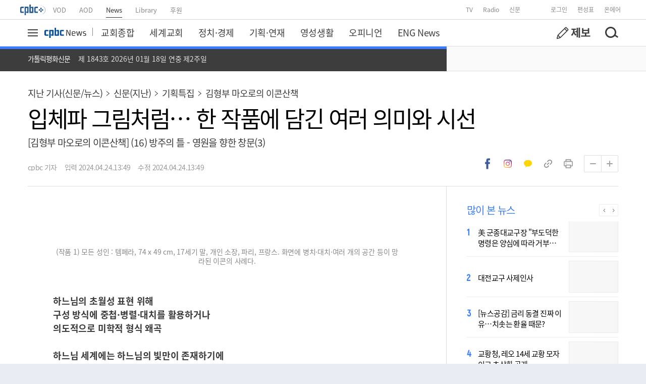

--- FILE ---
content_type: text/html
request_url: https://news.cpbc.co.kr/article/1156694
body_size: 2018
content:
<!DOCTYPE html>
    <html lang="ko">
      <head>
        <title>cpbc News : 입체파 그림처럼… 한 작품에 담긴 여러 의미와 시선</title>
        
        <meta http-equiv="X-UA-Compatible" content="IE=edge" />
        <meta charset="UTF-8" />
        <meta name="viewport" content="width=device-width, initial-scale=1.0" />
        <meta name="keywords" content="cpbc,cpbc뉴스,가톨릭평화신문,가톨릭뉴스">
        <meta name="description" content="하느님의 초월성 표현 위해구성 방식에 중첩&middot;병렬&middot;대치를 활용하거나의도적으로 미학적 형식 왜곡하느님 세계에는 하느님의 빛만이 존재하기에그림자가 없고 인물 눈동자에 흰점 찍지 않아3. 이콘의 구성동양사상에서 등장하는 무(無)의 개념과 서방에서 등장하는 초월성을 설명하기란 어렵습니다. 전부이면…">
        
        <!-- google -->
        <link rel="canonical" href="https://news.cpbc.co.kr/article/1156694"/>
        <script type="application/ld+json">
            {"@context":"http://schema.org","@id":"1156694","@type":"NewsArticle","headline":"입체파 그림처럼… 한 작품에 담긴 여러 의미와 시선","datePublished":"2024-04-24T02:27:00+09:00","dateModified":"2024-04-24T13:49:00+09:00","description":"하느님의 초월성 표현 위해구성 방식에 중첩&middot;병렬&middot;대치를 활용하거나의도적으로 미학적 형식 왜곡하느님 세계에는 하느님의 빛만이 존재하기에그림자가 없고 인물 눈동자에 흰점 찍지 않아3. 이콘의 구성동양사상에서 등장하는 무(無)의 개념과 서방에서 등장하는 초월성을 설명하기란 어렵습니다. 전부이면…","author":{"@type":"Person","name":"cpbc 기자"},"image":{"@type":"ImageObject","url":"https://img.cpbc.co.kr/newsimg/upload/2024/04/23/GQs1713855755237.jpg"},"alternateName":"CPBC","publisher":{"@type":"Organization","name":"CPBC NEWS","logo":{"@type":"ImageObject","url":"https://news.cpbc.co.kr/favicon.ico","width":60,"height":60}},"url":"https://news.cpbc.co.kr","mainEntityOfPage":{"@type":"WebPage","@id":"https://news.cpbc.co.kr/article/1156694"}}
        </script>
        
        <!-- facebook -->
        <meta property="og:title" content="입체파 그림처럼… 한 작품에 담긴 여러 의미와 시선" />
        <meta property="og:url" content="https://news.cpbc.co.kr/article/1156694" />
        <meta property="og:description" content="하느님의 초월성 표현 위해구성 방식에 중첩&middot;병렬&middot;대치를 활용하거나의도적으로 미학적 형식 왜곡하느님 세계에는 하느님의 빛만이 존재하기에그림자가 없고 인물 눈동자에 흰점 찍지 않아3. 이콘의 구성동양사상에서 등장하는 무(無)의 개념과 서방에서 등장하는 초월성을 설명하기란 어렵습니다. 전부이면…" />
        <meta property="og:image" content="https://img.cpbc.co.kr/newsimg/upload/2024/04/23/GQs1713855755237.jpg" />
        <meta property="og:locale" content="ko_KR" />
        <meta property="og:type" content="website" />
        <meta property="og:image:width" content="640" />
        <meta property="og:image:height" content="360" />
        
        <!-- twitter -->
        <meta name="twitter:title" content="입체파 그림처럼… 한 작품에 담긴 여러 의미와 시선"/>
        <meta name="twitter:url" content="https://news.cpbc.co.kr/article/1156694" />
        <meta name="twitter:description" content="하느님의 초월성 표현 위해구성 방식에 중첩&middot;병렬&middot;대치를 활용하거나의도적으로 미학적 형식 왜곡하느님 세계에는 하느님의 빛만이 존재하기에그림자가 없고 인물 눈동자에 흰점 찍지 않아3. 이콘의 구성동양사상에서 등장하는 무(無)의 개념과 서방에서 등장하는 초월성을 설명하기란 어렵습니다. 전부이면…"/>
        <meta name="twitter:image" content="https://img.cpbc.co.kr/newsimg/upload/2024/04/23/GQs1713855755237.jpg"/>
        <meta name="twitter:card" content="summary"/>
        <meta name="twitter:site" content="cpbc 뉴스"/>
        
        <!-- nate -->
        <meta name="nate:title" content="입체파 그림처럼… 한 작품에 담긴 여러 의미와 시선"/>
        <meta name="nate:url" content="https://news.cpbc.co.kr/article/1156694" />
        <meta name="nate:description" content="하느님의 초월성 표현 위해구성 방식에 중첩&middot;병렬&middot;대치를 활용하거나의도적으로 미학적 형식 왜곡하느님 세계에는 하느님의 빛만이 존재하기에그림자가 없고 인물 눈동자에 흰점 찍지 않아3. 이콘의 구성동양사상에서 등장하는 무(無)의 개념과 서방에서 등장하는 초월성을 설명하기란 어렵습니다. 전부이면…"/>
        <meta name="nate:image" content="https://img.cpbc.co.kr/newsimg/upload/2024/04/23/GQs1713855755237.jpg"/>
        <meta name="nate:site_name" content="cpbc 뉴스"/>
        
        <!-- Global site tag (gtag.js) - Google Analytics -->
        <script async src="//www.googletagmanager.com/gtag/js?id=G-1KY9RJYBBH"></script>
        <script>
          window.dataLayer = window.dataLayer || [];
          function gtag(){dataLayer.push(arguments);}
          gtag('js', new Date());
          gtag('config', 'G-1KY9RJYBBH');
          gtag('config', 'G-1C16XKYKRZ');
        </script>
        
        <!-- favicon.ico -->
        <link rel="shortcut icon" href="/favicon.ico">
        
        <!--[if lte IE 8]>
        <script>location.href="http://oops.cloud.sbs.co.kr/browser.html"</script>
        <![endif]-->
        
        <!-- jquery -->
        <script type="text/javascript" src="/js/jquery/jquery-1.12.4.min.js"></script>
        <script type="text/javascript" src="/js/jquery/jquery-ui-1.12.1.min.js"></script>
        <script type="text/javascript" src="/js/jquery/jquery.vticker.min.js"></script>
        
        <!-- common -->
        <script type="text/javascript" src="/js/etc/underscore-1.8.3.min.js"></script>
        <script type="text/javascript" src="/js/etc/moment.min.js"></script>
        <script type="text/javascript" src="/js/etc/platform-1.3.5.js"></script>
        <script type="text/javascript" src="/js/etc/clipboard.min.js"></script>
        
        <!--[if lte IE 9]>
        <script type="text/javascript" src="/js/jquery/jquery.xdomainrequest-1.0.4.min.js" defer="true"></script>
        <![endif]-->
        
        <!-- slick -->
        <script type="text/javascript" src="/js/slick/slick.min.js"></script>
    
        <!-- 카카오 모듈 -->
        <script type="text/javascript" src="//developers.kakao.com/sdk/js/kakao.min.js"></script>
        
        <!-- lazy -->
        <script type="text/javascript" src="/js/jquery/jquery.lazy.min.js"></script>
        
        <!-- preload -->
        <link rel="preload" href="/css/cnbc-front-pc-1.0.0.min.css" as="style">
        <link rel="preload" href="/js/cnbc-front-pc-1.0.0.min.js" as="script">
        
        <!-- cnbc -->
        <link rel="stylesheet" href="/css/cnbc-front-pc-1.0.0.min.css">
        <script src="/js/cnbc-front-pc-1.0.0.min.js"></script>
      </head>
      <body>
        <div id="app-cnbc-front"></div>
        
        <script type="text/javascript">
        document.domain = 'cpbc.co.kr';
        var gnbContainer = {};
        var articleContainer = {};
    
        $(document).ready(function() {
          if(typeof GnbContainer !== 'undefined') {
                gnbContainer = new GnbContainer('app-cnbc-front');
                gnbContainer.event.rendered = function(target) {
                    articleContainer = new ArticleContainer(target, 1156694);
                    articleContainer.initialize();
                    articleContainer.render();
                };
                gnbContainer.initialize({
                  type : 'common'
                });
                gnbContainer.render();
            }
        });
        </script>
      </body>
    </html>

--- FILE ---
content_type: application/javascript
request_url: https://news.cpbc.co.kr/js/cnbc-front-pc-1.0.0.min.js
body_size: 68703
content:
"use strict";function _classCallCheck(e,t){if(!(e instanceof t))throw new TypeError("Cannot call a class as a function")}function _defineProperties(e,t){for(var n=0;n<t.length;n++){var r=t[n];r.enumerable=r.enumerable||!1,r.configurable=!0,"value"in r&&(r.writable=!0),Object.defineProperty(e,r.key,r)}}function _createClass(e,t,n){return t&&_defineProperties(e.prototype,t),n&&_defineProperties(e,n),Object.defineProperty(e,"prototype",{writable:!1}),e}var Base=function(){function n(e){var t=this;_classCallCheck(this,n),this._uuid=CPBC_NEWS_STRING_UTIL.getUUID(),this._id={},this._target={},this._view={},this._state={previousScroll:0},this._model={},this._event={initialized:function(e){CPBC_NEWS_LOG_UTIL.log("'".concat(t.id.self,"' has been initialized."))},rendered:function(e){CPBC_NEWS_LOG_UTIL.log("'".concat(t.id.self,"' has been rendered."))}},this._triggerCallback=function(e,t){_.isFunction(e)&&e(t)},this._bind=function(){},$(window).resize(function(){t.resized({windowInnerWidth:window.innerWidth})}),$(window).on("hashchange",function(e){t.hashChanged(e)}),$(window).scroll(function(){t.scrolled({documentScrollTop:$(document).scrollTop(),isScrollDown:$(document).scrollTop()>t.state.previousScroll,isScrollUp:!($(document).scrollTop()>t.state.previousScroll),isDocumentBottom:$(window).scrollTop()>=$(document).height()-$(window).height()}),t.state.previousScroll=$(document).scrollTop()})}return _createClass(n,[{key:"id",get:function(){return this._id},set:function(e){this._id=e}},{key:"uuid",get:function(){return this._uuid},set:function(e){this._uuid=e}},{key:"target",get:function(){return this._target},set:function(e){this._target=e}},{key:"view",get:function(){return this._view},set:function(e){this._view=e}},{key:"state",get:function(){return this._state},set:function(e){this._state=e}},{key:"model",get:function(){return this._model},set:function(e){this._model=e}},{key:"event",get:function(){return this._event},set:function(e){this._event=e}},{key:"bind",get:function(){return this._bind},set:function(e){this._bind=e}},{key:"initialize",value:function(e){this._event.initialized(e)}},{key:"render",value:function(e){this._event.rendered(e)}},{key:"hashChanged",value:function(e){}},{key:"resized",value:function(e){}},{key:"scrolled",value:function(e){}}]),n}();function _classCallCheck(e,t){if(!(e instanceof t))throw new TypeError("Cannot call a class as a function")}function _defineProperties(e,t){for(var n=0;n<t.length;n++){var r=t[n];r.enumerable=r.enumerable||!1,r.configurable=!0,"value"in r&&(r.writable=!0),Object.defineProperty(e,r.key,r)}}function _createClass(e,t,n){return t&&_defineProperties(e.prototype,t),n&&_defineProperties(e,n),Object.defineProperty(e,"prototype",{writable:!1}),e}var CPBC_NEWS_GLOBAL={ID:"cnbc-front",IS_REAL:!(0<=location.href.indexOf("-local.cpbc.co.kr")||0<=location.href.indexOf("localhost")||0<=location.href.indexOf("127.0.0.1")),CURRENT_LOCATION:"".concat(location.pathname).concat(location.hash),CONFIG:{URL:{NEWS:{MAIN:"https://news.cpbc.co.kr",ARTICLE:(0<=location.href.indexOf("-local.cpbc.co.kr")||0<=location.href.indexOf("localhost")||location.href.indexOf("127.0.0.1"),"https://news.cpbc.co.kr/article"),ARTICLE_LIST:0<=location.href.indexOf("-local.cpbc.co.kr")||0<=location.href.indexOf("localhost")||0<=location.href.indexOf("127.0.0.1")?"/news/list.html":"https://news.cpbc.co.kr/news/list.html",PROGRAM_LIST:0<=location.href.indexOf("-local.cpbc.co.kr")||0<=location.href.indexOf("localhost")||0<=location.href.indexOf("127.0.0.1")?"/programList.html#all":"https://news.cpbc.co.kr/programList.html#all",REPORTER_LIST:0<=location.href.indexOf("-local.cpbc.co.kr")||0<=location.href.indexOf("localhost")||0<=location.href.indexOf("127.0.0.1")?"/journalist/list.html":"https://news.cpbc.co.kr/journalist/list.html",REPORTER_ARTICLE:0<=location.href.indexOf("-local.cpbc.co.kr")||0<=location.href.indexOf("localhost")||0<=location.href.indexOf("127.0.0.1")?"/journalist/article.html":"https://news.cpbc.co.kr/journalist/article.html",ARTICLE_STREAM:"https://apis.cpbc.co.kr/play-api/1.0/opsclipstream",RECREATION:"/re-creation.html",CITY_RENEWAL:"/city_renewal.html",SCHEDULE:"/schedule.html",INFORM:"/inform.html",SNS:{FACEBOOK:"https://www.facebook.com/catholicPBC/",YOUTUBE:"https://www.youtube.com/@cpbc",GOOGLE_NEWS:"https://news.google.com/publications/CAAqBwgKMI38hwswjaOGAw",INSTAGRAM:"https://www.instagram.com/cpbc_newspaper/",NAVER_POST:"https://post.naver.com/cpbcnewspaper",NAVER_TV:"https://tv.naver.com/sbsbiz"},BOARD:{VIEWERS:"/board/viewers.html",NOTICE_MAIN:"/board/notice.html",NOTICE_VIEW:"/board/notice.html?cmd=view&board_no",ADDRESSCHANGE_MAIN:"/board/addressChange.html"},CHANNEL_INFO:"/channel.html",ABOUT:"/about.html",CUSTOMERRULE:"http://w3.sbs.co.kr/cs/customerRulesSbs.do",CUSTOMERPRIVACY:{PC:"#none",MOBILE:"https://m.program.cpbc.co.kr/tv/notice/view/2583946"},CUSTOMER:"http://w3.sbs.co.kr/cs/customerMain.do",EMAIL:"https://member.sbs.co.kr/member/cs/email.do",BIGBANNER:"/rebranding.html",ABOUTUS:"https://www.cpbc.co.kr/html/cpbc_info/index.html",ADVERGUIDE:"https://m.program.cpbc.co.kr/tv/ad/view/3364946",PROVISION:"https://m.program.cpbc.co.kr/tv/notice/view/2582946"},SBS:"https://www.sbs.co.kr",PLUS:"https://plus.sbs.co.kr",MEDIANET:"https://sbsmedianet.sbs.co.kr",SPORTS:"https://sports.sbs.co.kr/",GOLF:"https://golf.sbs.co.kr",FUNE:"https://fune.sbs.co.kr",FIL:"https://fil.sbs.co.kr",SBSM:"https://sbsm.sbs.co.kr",KIZMOM:"https://kizmom.sbs.co.kr",FIL_UHD:"https://filuhd.sbs.co.kr/filuhd.html",PLAY:"http://play.sbs.co.kr",CPBC_HOME:{PC:"https://www.cpbc.co.kr",MOBILE:"https://m.cpbc.co.kr"},CPBC_SCHEDULE:{PC:"https://www.cpbc.co.kr/schedule.html",MOBILE:"https://m.cpbc.co.kr/schedule.html"},VOD:{PC:"https://www.cpbc.co.kr/vod.html",MOBILE:"https://m.cpbc.co.kr/vod.html"},AOD:{PC:"https://www.cpbc.co.kr/aod.html",MOBILE:"https://m.cpbc.co.kr/aod.html"},LIBRARY:{PC:"https://www.cpbc.co.kr/library.html",MOBILE:"https://m.cpbc.co.kr/library.html"},SUPPORT:{PC:"https://www.cpbc.co.kr/support.html",MOBILE:"https://m.cpbc.co.kr/support.html"},SUBSCRIBE:"https://news.cpbc.co.kr/newspaperSupport.html",AUTH:{LOGIN:{text:"로그인",link:"https://join.sbs.co.kr/login/login.do"},LOGOUT:{text:"로그아웃",link:"https://join.sbs.co.kr/login/logout.do"}},ONAIR:"/onair.html",ONAIR_CNBC_IMAGE:"https://program-image.cloud.sbs.co.kr/cnbc.jpg",SEARCH:{PC:"http://search.cpbc.co.kr",MOBILE:"http://search.cpbc.co.kr/m"}},API:{NEWS:{REAL:!(0<=location.href.indexOf("-local.cpbc.co.kr")||0<=location.href.indexOf("localhost")||0<=location.href.indexOf("127.0.0.1"))&&0<=location.href.indexOf("news-test.cpbc.co.kr")?"https://news-api-test.cpbc.co.kr":"https://news-api.cpbc.co.kr",STATIC:!(0<=location.href.indexOf("-local.cpbc.co.kr")||0<=location.href.indexOf("localhost")||0<=location.href.indexOf("127.0.0.1"))&&0<=location.href.indexOf("news-test.cpbc.co.kr")?"https://news-api-test.cpbc.co.kr":"https://news-api.cpbc.co.kr"},REAL:"//apis.cpbc.co.kr",STATIC:"//static.apis.cpbc.co.kr",BOARD:(0<=location.href.indexOf("-local.cpbc.co.kr")||0<=location.href.indexOf("localhost")||0<=location.href.indexOf("127.0.0.1")||location.href.indexOf("cnbc.developers.sbs.co.kr"),"//api.board.cpbc.co.kr"),STATIC_CLOUD:"https://static.cloud.sbs.co.kr",FEED:{ARTICLE_HUB:"https://feedapi.cloud.sbs.co.kr/feed-api/article_hub",CLIP_HUB:"https://feedapi.cloud.sbs.co.kr/feed-api/rest/clip_hub"}},AWS:{COGNITO:{CPBC_NEWS_FRONT_UNAUTH_FILE_UPLOAD:{REGION:"ap-northeast-2",IDENTITYPOOLID:"ap-northeast-2:57b51980-a74a-4e30-9813-eb58d9d6ebb3"}},S3:{INFORM:{BUCKET_NAME:"cpbcorigin.data",BUCKET_PATH:"newsInform"}}}},DATA:{HTTP:{MAIN:{},MENU:{},DRAWERMENU:{},LIBRARYMENU:{},CATEGORY:{},NEWS_LIST:{},ARTICLE:{},CURRENT_MENU:{},CURRENT_PROGRAM:{},REPORTER:[],REPORTER_TRAINEE:[],REPORTER_FOREIGN:[]},ARTICLE_VIEW_UUID:"",ARTICLE_CATEGORY_NAVIGATION:[],ARTICLE_TEMP_CATEGORY_NAVIGATION:[],CODE:{KOSCOM:[{code:"kospi",name:"코스피"},{code:"kosdaq",name:"코스닥"},{code:"dowjones",name:"다우존스"},{code:"nasdaq",name:"나스닥"}]}}},CPBC_NEWS_GLOBAL_UTIL=function(){function n(){_classCallCheck(this,n)}return _createClass(n,null,[{key:"removeOverlapArticle",value:function(e){var t=_.isUndefined(CPBC_NEWS_GLOBAL.DATA.HTTP.ARTICLE.info)?"":CPBC_NEWS_GLOBAL.DATA.HTTP.ARTICLE.info.mediaid,t=_.findIndex(e,{mediaid:t});return 0<=t&&e.splice(t,1),e}},{key:"lazyLoading",value:function(e){e.find("img").Lazy({combined:!0,delay:8e3})}},{key:"setCategoryNavigator",value:function(e,t){"#"!=t&&(t=_.findWhere(e,{id:t}),CPBC_NEWS_GLOBAL.DATA.ARTICLE_CATEGORY_NAVIGATION.push(_.isUndefined(t.text)?"":t.text),n.setCategoryNavigator(e,t.parent))}},{key:"setTempCategoryNavigator",value:function(e,t){"#"!=t&&(t=_.findWhere(e,{id:t}),CPBC_NEWS_GLOBAL.DATA.ARTICLE_TEMP_CATEGORY_NAVIGATION.push(_.isUndefined(t.text)?"":t.text),n.setTempCategoryNavigator(e,t.parent))}},{key:"getImageSizeConvert",value:function(e,t){var n=/^(\S+)_(\d+).jpg$/.exec(e);switch(_.isNull(n)&&(n=/^(\S+).jpg$/.exec(e)),t){case"large":return"".concat(n[1],"_700.jpg");case"medium":return"".concat(n[1],"_500.jpg");case"small":return"".concat(n[1],"_300.jpg");default:return"".concat(n[1],".jpg")}}},{key:"getCategoryName",value:function(t){var e="",n=_.filter(CPBC_NEWS_GLOBAL.DATA.HTTP.CATEGORY,function(e){return e.id==t});return e=_.isEmpty(n)?e:n[0].text}},{key:"getReporterName",value:function(e){return _.isEmpty(e)?"cpbc":"".concat(e," 기자")}},{key:"getReporterNameByEtc",value:function(e,t){return _.isEmpty(e)?"cpbc":CPBC_NEWS_GLOBAL.DATA.HTTP.REPORTER_TRAINEE.includes(t)?"".concat(e," 수습기자"):CPBC_NEWS_GLOBAL.DATA.HTTP.REPORTER_FOREIGN.includes(t)?"".concat(e," 외신캐스터"):e.includes("선임")?(e=e.replace("선임","선임기자"),"".concat(e)):e.includes("전문")?(e=e.replace("전문","전문기자"),"".concat(e)):"".concat(e," 기자")}},{key:"getReporterImage",value:function(t){var e=_.filter(CPBC_NEWS_GLOBAL.DATA.HTTP.REPORTER,function(e){return e.id==t})[0];return _.isEmpty(e)||_.isUndefined(e)?"/img/reporter_default_106x106.jpg":e.imgUrl}},{key:"getReporterInfo",value:function(t){var e=_.filter(CPBC_NEWS_GLOBAL.DATA.HTTP.REPORTER,function(e){return e.id==t})[0];return _.isEmpty(e)||_.isUndefined(e)?{}:e}},{key:"getReporterLink",value:function(e,t){return _.isEmpty(e)||_.isEmpty(t)||"온라인 뉴스팀"==e?"javascript:;":"".concat(CPBC_NEWS_GLOBAL.CONFIG.URL.NEWS.REPORTER_ARTICLE,"?id=").concat(t)}},{key:"pad",value:function(e,t){return(e+="").length>=t?e:new Array(t-e.length+1).join("0")+e}},{key:"getArticleViewUUID",value:function(){var e,t=CPBC_NEWS_COOKIE_UTIL.load("ARTICLE_VIEW_UUID");return _.isEmpty(t)?(e=CPBC_NEWS_STRING_UTIL.getUUID(),CPBC_NEWS_COOKIE_UTIL.save("ARTICLE_VIEW_UUID",e,0),CPBC_NEWS_GLOBAL.ARTICLE_VIEW_UUID=e):CPBC_NEWS_GLOBAL.ARTICLE_VIEW_UUID=t}},{key:"getDarkMode",value:function(){var e=localStorage.getItem("DARK_MODE");return _.isEmpty(e)?(localStorage.setItem("DARK_MODE",String(!1)),!1):"true"==e}},{key:"toggleDarkMode",value:function(){$(".wrap").toggleClass("theme_dark"),$("body").toggleClass("bgcolor_black");var e=$(".wrap").hasClass("theme_dark");if(localStorage.setItem("DARK_MODE",String(e)),CPBC_NEWS_ENV_UTIL.isCpbcApp())try{window.inapp.setDarkMode(e)}catch(e){CPBC_NEWS_LOG_UTIL.log(e)}}}]),n}();function _classCallCheck(e,t){if(!(e instanceof t))throw new TypeError("Cannot call a class as a function")}function _defineProperties(e,t){for(var n=0;n<t.length;n++){var r=t[n];r.enumerable=r.enumerable||!1,r.configurable=!0,"value"in r&&(r.writable=!0),Object.defineProperty(e,r.key,r)}}function _createClass(e,t,n){return t&&_defineProperties(e.prototype,t),n&&_defineProperties(e,n),Object.defineProperty(e,"prototype",{writable:!1}),e}var AdvertisementService=function(){function e(){_classCallCheck(this,e)}return _createClass(e,null,[{key:"getAdvertisementTag",value:function(e,t){e=new HttpService(e,{});e.event.succeeded=function(e){t(CPBC_NEWS_CONVERTER_UTIL.advertisementTag(e))},e.event.failed=function(e){t({})},e.getHtml()}}]),e}();function _typeof(e){return(_typeof="function"==typeof Symbol&&"symbol"==typeof Symbol.iterator?function(e){return typeof e}:function(e){return e&&"function"==typeof Symbol&&e.constructor===Symbol&&e!==Symbol.prototype?"symbol":typeof e})(e)}function _regeneratorRuntime(){_regeneratorRuntime=function(){return a};var a={},e=Object.prototype,s=e.hasOwnProperty,t="function"==typeof Symbol?Symbol:{},r=t.iterator||"@@iterator",n=t.asyncIterator||"@@asyncIterator",o=t.toStringTag||"@@toStringTag";function i(e,t,n){return Object.defineProperty(e,t,{value:n,enumerable:!0,configurable:!0,writable:!0}),e[t]}try{i({},"")}catch(e){i=function(e,t,n){return e[t]=n}}function c(e,t,n,r){var o,i,a,c,t=t&&t.prototype instanceof f?t:f,t=Object.create(t.prototype),r=new h(r||[]);return t._invoke=(o=e,i=n,a=r,c="suspendedStart",function(e,t){if("executing"===c)throw new Error("Generator is already running");if("completed"===c){if("throw"===e)throw t;return O()}for(a.method=e,a.arg=t;;){var n=a.delegate;if(n){n=function e(t,n){var r=t.iterator[n.method];if(void 0===r){if(n.delegate=null,"throw"===n.method){if(t.iterator.return&&(n.method="return",n.arg=void 0,e(t,n),"throw"===n.method))return u;n.method="throw",n.arg=new TypeError("The iterator does not provide a 'throw' method")}return u}r=l(r,t.iterator,n.arg);if("throw"===r.type)return n.method="throw",n.arg=r.arg,n.delegate=null,u;r=r.arg;return r?r.done?(n[t.resultName]=r.value,n.next=t.nextLoc,"return"!==n.method&&(n.method="next",n.arg=void 0),n.delegate=null,u):r:(n.method="throw",n.arg=new TypeError("iterator result is not an object"),n.delegate=null,u)}(n,a);if(n){if(n===u)continue;return n}}if("next"===a.method)a.sent=a._sent=a.arg;else if("throw"===a.method){if("suspendedStart"===c)throw c="completed",a.arg;a.dispatchException(a.arg)}else"return"===a.method&&a.abrupt("return",a.arg);c="executing";n=l(o,i,a);if("normal"===n.type){if(c=a.done?"completed":"suspendedYield",n.arg===u)continue;return{value:n.arg,done:a.done}}"throw"===n.type&&(c="completed",a.method="throw",a.arg=n.arg)}}),t}function l(e,t,n){try{return{type:"normal",arg:e.call(t,n)}}catch(e){return{type:"throw",arg:e}}}a.wrap=c;var u={};function f(){}function p(){}function d(){}var t={},_=(i(t,r,function(){return this}),Object.getPrototypeOf),_=_&&_(_(C([]))),y=(_&&_!==e&&s.call(_,r)&&(t=_),d.prototype=f.prototype=Object.create(t));function b(e){["next","throw","return"].forEach(function(t){i(e,t,function(e){return this._invoke(t,e)})})}function g(a,c){var t;this._invoke=function(n,r){function e(){return new c(function(e,t){!function t(e,n,r,o){var i,e=l(a[e],a,n);if("throw"!==e.type)return(n=(i=e.arg).value)&&"object"==_typeof(n)&&s.call(n,"__await")?c.resolve(n.__await).then(function(e){t("next",e,r,o)},function(e){t("throw",e,r,o)}):c.resolve(n).then(function(e){i.value=e,r(i)},function(e){return t("throw",e,r,o)});o(e.arg)}(n,r,e,t)})}return t=t?t.then(e,e):e()}}function v(e){var t={tryLoc:e[0]};1 in e&&(t.catchLoc=e[1]),2 in e&&(t.finallyLoc=e[2],t.afterLoc=e[3]),this.tryEntries.push(t)}function m(e){var t=e.completion||{};t.type="normal",delete t.arg,e.completion=t}function h(e){this.tryEntries=[{tryLoc:"root"}],e.forEach(v,this),this.reset(!0)}function C(t){if(t){var n,e=t[r];if(e)return e.call(t);if("function"==typeof t.next)return t;if(!isNaN(t.length))return n=-1,(e=function e(){for(;++n<t.length;)if(s.call(t,n))return e.value=t[n],e.done=!1,e;return e.value=void 0,e.done=!0,e}).next=e}return{next:O}}function O(){return{value:void 0,done:!0}}return i(y,"constructor",p.prototype=d),i(d,"constructor",p),p.displayName=i(d,o,"GeneratorFunction"),a.isGeneratorFunction=function(e){e="function"==typeof e&&e.constructor;return!!e&&(e===p||"GeneratorFunction"===(e.displayName||e.name))},a.mark=function(e){return Object.setPrototypeOf?Object.setPrototypeOf(e,d):(e.__proto__=d,i(e,o,"GeneratorFunction")),e.prototype=Object.create(y),e},a.awrap=function(e){return{__await:e}},b(g.prototype),i(g.prototype,n,function(){return this}),a.AsyncIterator=g,a.async=function(e,t,n,r,o){void 0===o&&(o=Promise);var i=new g(c(e,t,n,r),o);return a.isGeneratorFunction(t)?i:i.next().then(function(e){return e.done?e.value:i.next()})},b(y),i(y,o,"Generator"),i(y,r,function(){return this}),i(y,"toString",function(){return"[object Generator]"}),a.keys=function(n){var e,r=[];for(e in n)r.push(e);return r.reverse(),function e(){for(;r.length;){var t=r.pop();if(t in n)return e.value=t,e.done=!1,e}return e.done=!0,e}},a.values=C,h.prototype={constructor:h,reset:function(e){if(this.prev=0,this.next=0,this.sent=this._sent=void 0,this.done=!1,this.delegate=null,this.method="next",this.arg=void 0,this.tryEntries.forEach(m),!e)for(var t in this)"t"===t.charAt(0)&&s.call(this,t)&&!isNaN(+t.slice(1))&&(this[t]=void 0)},stop:function(){this.done=!0;var e=this.tryEntries[0].completion;if("throw"===e.type)throw e.arg;return this.rval},dispatchException:function(n){if(this.done)throw n;var r=this;function e(e,t){return i.type="throw",i.arg=n,r.next=e,t&&(r.method="next",r.arg=void 0),!!t}for(var t=this.tryEntries.length-1;0<=t;--t){var o=this.tryEntries[t],i=o.completion;if("root"===o.tryLoc)return e("end");if(o.tryLoc<=this.prev){var a=s.call(o,"catchLoc"),c=s.call(o,"finallyLoc");if(a&&c){if(this.prev<o.catchLoc)return e(o.catchLoc,!0);if(this.prev<o.finallyLoc)return e(o.finallyLoc)}else if(a){if(this.prev<o.catchLoc)return e(o.catchLoc,!0)}else{if(!c)throw new Error("try statement without catch or finally");if(this.prev<o.finallyLoc)return e(o.finallyLoc)}}}},abrupt:function(e,t){for(var n=this.tryEntries.length-1;0<=n;--n){var r=this.tryEntries[n];if(r.tryLoc<=this.prev&&s.call(r,"finallyLoc")&&this.prev<r.finallyLoc){var o=r;break}}var i=(o=o&&("break"===e||"continue"===e)&&o.tryLoc<=t&&t<=o.finallyLoc?null:o)?o.completion:{};return i.type=e,i.arg=t,o?(this.method="next",this.next=o.finallyLoc,u):this.complete(i)},complete:function(e,t){if("throw"===e.type)throw e.arg;return"break"===e.type||"continue"===e.type?this.next=e.arg:"return"===e.type?(this.rval=this.arg=e.arg,this.method="return",this.next="end"):"normal"===e.type&&t&&(this.next=t),u},finish:function(e){for(var t=this.tryEntries.length-1;0<=t;--t){var n=this.tryEntries[t];if(n.finallyLoc===e)return this.complete(n.completion,n.afterLoc),m(n),u}},catch:function(e){for(var t=this.tryEntries.length-1;0<=t;--t){var n,r,o=this.tryEntries[t];if(o.tryLoc===e)return"throw"===(n=o.completion).type&&(r=n.arg,m(o)),r}throw new Error("illegal catch attempt")},delegateYield:function(e,t,n){return this.delegate={iterator:C(e),resultName:t,nextLoc:n},"next"===this.method&&(this.arg=void 0),u}},a}function asyncGeneratorStep(e,t,n,r,o,i,a){try{var c=e[i](a),s=c.value}catch(e){return void n(e)}c.done?t(s):Promise.resolve(s).then(r,o)}function _asyncToGenerator(c){return function(){var e=this,a=arguments;return new Promise(function(t,n){var r=c.apply(e,a);function o(e){asyncGeneratorStep(r,t,n,o,i,"next",e)}function i(e){asyncGeneratorStep(r,t,n,o,i,"throw",e)}o(void 0)})}}function _classCallCheck(e,t){if(!(e instanceof t))throw new TypeError("Cannot call a class as a function")}function _defineProperties(e,t){for(var n=0;n<t.length;n++){var r=t[n];r.enumerable=r.enumerable||!1,r.configurable=!0,"value"in r&&(r.writable=!0),Object.defineProperty(e,r.key,r)}}function _createClass(e,t,n){return t&&_defineProperties(e.prototype,t),n&&_defineProperties(e,n),Object.defineProperty(e,"prototype",{writable:!1}),e}var ArticleService=function(){function e(){_classCallCheck(this,e)}var o;return _createClass(e,null,[{key:"getArticle",value:function(e,t){e=new HttpService("".concat(CPBC_NEWS_GLOBAL.CONFIG.API.REAL,"/play-api/1.0/sbs_newsmedia/").concat(e),{});e.event.succeeded=function(e){if(!_.isUndefined(e.status)&&"404"==e.status)return t({}),!1;t(e)},e.event.failed=function(e){t({})},e.getData()}},{key:"sendCpbcLogCollector",value:(o=_asyncToGenerator(_regeneratorRuntime().mark(function e(t,n,r,o){var i,a,c,s,l,u,f;return _regeneratorRuntime().wrap(function(e){for(;;)switch(e.prev=e.next){case 0:if(CPBC_NEWS_ENV_UTIL.isRealServer())return f=CPBC_NEWS_ENV_UTIL.isCpbcApp()?"APP":"WEB",l=i="",_.isEmpty(t)||(i=decodeURIComponent(window.atob(t.split(".")[1].replace(/-/g,"+").replace(/_/g,"/")).split("").map(function(e){return"%"+("00"+e.charCodeAt(0).toString(16)).slice(-2)}).join("")),l=JSON.parse(i)),i=_.isEmpty(l)?"":l.USER_NO,_.isEmpty(l)||l.USER_ID,a=_.isEmpty(l)?"":l.USER_SEX,c=_.isEmpty(l)?1e3:Number(l.USER_BIRTH_YEAR)+1e3,l=_.isEmpty(l)?"":l.REGISTRATION_DATE,(s="")!=l&&(l=new Date(l.substring(0,4),parseInt(l.substring(4,6))-1,l.substring(6,8),l.substring(8,10),l.substring(10,12),l.substring(12,14)),s=l.toISOString()),l=_.isEmpty(r)?"":2<r.length?r[2]:r[1],l=_.isEmpty(r)||"신문"!=l&&"신문(지난)"!=l?"news":"paper",u=_.isEmpty(r)?"":2<r.length?r[1]:r[0],f={method:"POST",mode:"cors",cache:"no-cache",credentials:"same-origin",headers:{"Content-Type":"application/json"},body:JSON.stringify({header:{platform:f,date:(new Date).getTime(),origin:location.href,joinDate:s},body:{contentId:n,contentGroup:"news",account:i,classification:"M"==a?"v":"F"==a?"m":"",date:c,programId:l,programTitle:u,contentType:o.cnbc_category,contentTitle:o.title,userAgent:navigator.userAgent,reporterId:o.reporterid,reporterName:o.reportername,reportDate:o.broaddate}})},e.next=19,fetch("//log-collector.cpbc.co.kr/v2",f).then(function(e){return e.json()}).catch(function(e){return console.error(e)});e.next=20;break;case 19:e.sent;case 20:case"end":return e.stop()}},e)})),function(e,t,n,r){return o.apply(this,arguments)})},{key:"getNewsList",value:function(e,t){e=new HttpService("".concat(CPBC_NEWS_GLOBAL.CONFIG.API.STATIC,"/play-api/1.0/sbs_newsmedias"),e);e.event.succeeded=function(e){if(!_.isUndefined(e.status)&&"404"==e.status)return t({}),!1;t(e)},e.event.failed=function(e){t({})},e.getData()}},{key:"getSelfNewsList",value:function(e,t){e=new HttpService("".concat(CPBC_NEWS_GLOBAL.CONFIG.API.NEWS.STATIC,"/article/list"),e);e.event.succeeded=function(e){if(!_.isUndefined(e.status)&&"404"==e.status)return t({}),!1;t(e)},e.event.failed=function(e){t({})},e.getData()}},{key:"getProgram",value:function(e,t){"_"!==e?((e=new HttpService("".concat(CPBC_NEWS_GLOBAL.CONFIG.API.STATIC,"/play-api/1.0/sbs_program/").concat(e),{})).event.succeeded=function(e){if(!_.isUndefined(e.status)&&"404"==e.status)return t({}),!1;t(e)},e.event.failed=function(e){t({})},e.getData()):t({})}},{key:"getHotIssue",value:function(e,t){e=new HttpService("".concat(CPBC_NEWS_GLOBAL.CONFIG.API.STATIC,"/program-api/1.0/sbscnbc/hotissue"),e);e.event.succeeded=function(e){if(_.isUndefined(e))return t({}),!1;t(e)},e.event.failed=function(e){t({})},e.getData()}},{key:"getArrowArticle",value:function(e,t){var n=e.articleId,e=e.channelId,e=new HttpService("".concat(CPBC_NEWS_GLOBAL.CONFIG.API.STATIC,"/play-api/1.0/sbs_newsmedia/contents/").concat(e,"/").concat(n));e.event.succeeded=function(e){if(_.isUndefined(e))return t({}),!1;t(e)},e.event.failed=function(e){t({})},e.getData()}},{key:"getBoardModule",value:function(e){var t=CPBC_NEWS_ENV_UTIL.isMobile()?"m":"pc",n=($("head").append($('<link rel="preload" href="//board.cpbc.co.kr/'.concat(t,'/css/board-1.0.0.min.css" as="style" /><link type="text/css" rel="stylesheet" href="//board.cpbc.co.kr/').concat(t,'/css/board-1.0.0.min.css" />'))),document.createElement("script"));n.src="//board.cpbc.co.kr/".concat(t,"/js/sbs_board_module_nodomain.js"),n.id="SBSBoardModule",n.type="text/javascript",n.defer=!0,document.getElementsByTagName("head")[0].appendChild(n),n.onload=function(){e()}}},{key:"getCaulyModule",value:function(e){var t=document.createElement("script");t.src="//image.cauly.co.kr/websdk/common/lasted/ads.min.js",t.type="text/javascript",t.defer=!0,document.getElementsByTagName("head")[0].appendChild(t),t.onload=function(){e()}}},{key:"getReporter",value:function(e,t){e=new HttpService("".concat(CPBC_NEWS_GLOBAL.CONFIG.API.NEWS.STATIC,"/reporter/list"),e);e.event.succeeded=function(e){if(200!==e.status)return t({}),!1;t(e.data.reporterList)},e.event.failed=function(e){t({})},e.getData()}},{key:"getTrainee",value:function(t){var e=new HttpService("".concat(CPBC_NEWS_GLOBAL.CONFIG.API.NEWS.STATIC,"/reporter/trainee"),{});e.event.succeeded=function(e){e=_.isEmpty(e)||_.isUndefined(e.data.data)?[]:e.data.data,t(e)},e.event.failed=function(e){t([])},e.getData()}},{key:"getForeign",value:function(t){var e=new HttpService("".concat(CPBC_NEWS_GLOBAL.CONFIG.API.NEWS.STATIC,"/reporter/foreign"),{});e.event.succeeded=function(e){e=_.isEmpty(e)||_.isUndefined(e.data.data)?[]:e.data.data,t(e)},e.event.failed=function(e){t([])},e.getData()}},{key:"getNewsTemplate",value:function(e,t){var n=e.id,e={serviceType:e.serviceType},n=new HttpService("".concat(CPBC_NEWS_GLOBAL.CONFIG.API.STATIC,"/program-api/1.0/news/").concat(n),e);n.event.succeeded=function(e){if(!_.isUndefined(e.status)&&"404"==e.status)return t({}),!1;t(e)},n.event.failed=function(e){t({})},n.getData()}},{key:"getRealtimeView",value:function(e,t){var n={uuid:CPBC_NEWS_GLOBAL.ARTICLE_VIEW_UUID},e=new HttpService("".concat(CPBC_NEWS_GLOBAL.CONFIG.API.NEWS.REAL,"/article/realtimeView/").concat(e),n);e.event.succeeded=function(e){if(200!==e.status)return t({}),!1;t(e.data)},e.event.failed=function(e){t({})},e.getData()}},{key:"getPublishNumber",value:function(t){var e=new HttpService("".concat(CPBC_NEWS_GLOBAL.CONFIG.API.NEWS.STATIC,"/publishNumber/read"),{});e.event.succeeded=function(e){e=_.isEmpty(e)||_.isUndefined(e.data)?[]:e.data,t(e)},e.event.failed=function(e){t([])},e.getData()}},{key:"getPublishNumberInfo",value:function(e,t){e={publishNumber:e},e=new HttpService("".concat(CPBC_NEWS_GLOBAL.CONFIG.API.NEWS.STATIC,"/publishNumber/info"),e);e.event.succeeded=function(e){e=_.isEmpty(e)||_.isUndefined(e.data)?[]:e.data,t(e)},e.event.failed=function(e){t([])},e.getData()}},{key:"getPublishNumberList",value:function(e,t){e={year:e.year},e=new HttpService("".concat(CPBC_NEWS_GLOBAL.CONFIG.API.NEWS.STATIC,"/publishNumber/list"),e);e.event.succeeded=function(e){e=_.isEmpty(e)||_.isUndefined(e.data)?[]:e.data,t(e)},e.event.failed=function(e){t([])},e.getData()}},{key:"getArticleHistory",value:function(e,t){e={mediaid:e},e=new HttpService("".concat(CPBC_NEWS_GLOBAL.CONFIG.API.NEWS.STATIC,"/article/history"),e);e.event.succeeded=function(e){e=_.isEmpty(e)||_.isUndefined(e.data)?[]:e.data,t(e)},e.event.failed=function(e){t([])},e.getData()}}]),e}();function _classCallCheck(e,t){if(!(e instanceof t))throw new TypeError("Cannot call a class as a function")}function _defineProperties(e,t){for(var n=0;n<t.length;n++){var r=t[n];r.enumerable=r.enumerable||!1,r.configurable=!0,"value"in r&&(r.writable=!0),Object.defineProperty(e,r.key,r)}}function _createClass(e,t,n){return t&&_defineProperties(e.prototype,t),n&&_defineProperties(e,n),Object.defineProperty(e,"prototype",{writable:!1}),e}var BannerService=function(){function e(){_classCallCheck(this,e)}return _createClass(e,null,[{key:"getBanner",value:function(e,t){e=new HttpService("".concat(CPBC_NEWS_GLOBAL.CONFIG.API.NEWS.STATIC,"/banner/").concat(e));e.event.succeeded=function(e){t(e)},e.event.failed=function(e){t({})},e.getData()}}]),e}();function _classCallCheck(e,t){if(!(e instanceof t))throw new TypeError("Cannot call a class as a function")}function _defineProperties(e,t){for(var n=0;n<t.length;n++){var r=t[n];r.enumerable=r.enumerable||!1,r.configurable=!0,"value"in r&&(r.writable=!0),Object.defineProperty(e,r.key,r)}}function _createClass(e,t,n){return t&&_defineProperties(e.prototype,t),n&&_defineProperties(e,n),Object.defineProperty(e,"prototype",{writable:!1}),e}var ChannelService=function(){function e(){_classCallCheck(this,e)}return _createClass(e,null,[{key:"getChannelInfo",value:function(e){e([{sort:0,name:"서울",data:[{broadlocal:"종로구,중구",so:"㈜씨앤앰 중앙케이블티브이",call:"1644-1100",sd:"503",hd:"91",analogue:""},{broadlocal:"종로구,중구",so:"㈜티브로드 종로중구방송",call:"1877-7000",sd:"172",hd:"",analogue:""},{broadlocal:"서대문구",so:"㈜씨앤앰 서서울케이블티브이",call:"1644-1100",sd:"503",hd:"91",analogue:"38"},{broadlocal:"서대문구",so:"㈜티브로드 서대문방송",call:"1877-7000",sd:"172",hd:"",analogue:""},{broadlocal:"용산구",so:"㈜씨앤앰 용산케이블티브이",call:"1644-1100",sd:"503",hd:"91",analogue:"46"},{broadlocal:"은평구",so:"㈜씨제이헬로비전 은평방송",call:"1855-1000",sd:"150",hd:"150",analogue:""},{broadlocal:"성동구,광진구",so:"㈜씨앤앰 동서울케이블티브이",call:"1644-1100",sd:"503",hd:"",analogue:"51"},{broadlocal:"성동구,광진구",so:"㈜티브로드 광진성동방송",call:"1877-7000",sd:"172",hd:"",analogue:"54"},{broadlocal:"동대문구",so:"㈜티브로드 동대문방송",call:"1877-7000",sd:"172",hd:"",analogue:""},{broadlocal:"동대문구",so:"㈜씨엠비 동서방송",call:"1544-3434",sd:"26",hd:"",analogue:"72(89-1)"},{broadlocal:"중랑구",so:"㈜씨앤앰 중랑케이블티브이",call:"1644-1100",sd:"503",hd:"91",analogue:"40"},{broadlocal:"성북구",so:"㈜씨앤앰 북부케이블티브이",call:"1644-1100",sd:"503",hd:"91",analogue:"45"},{broadlocal:"도봉구,강북구",so:"㈜티브로드 도봉강북방송",call:"1877-7000",sd:"172",hd:"",analogue:""},{broadlocal:"노원구",so:"㈜씨앤앰 노원케이블티브이",call:"1644-1100",sd:"503",hd:"",analogue:"42"},{broadlocal:"노원구",so:"㈜티브로드 노원방송",call:"1877-7000",sd:"172",hd:"",analogue:""},{broadlocal:"마포구",so:"㈜씨앤앰 마포케이블티브이",call:"1644-1100",sd:"503",hd:"91",analogue:"38"},{broadlocal:"양천구",so:"㈜씨제이헬로비전",call:"1855-1000",sd:"150",hd:"150",analogue:"31"},{broadlocal:"강서구",so:"㈜티브로드 강서방송",call:"1877-7000",sd:"172",hd:"",analogue:""},{broadlocal:"구로구,금천구",so:"㈜씨앤앰 구로금천케이블티브이",call:"1644-1100",sd:"503",hd:"91",analogue:"43"},{broadlocal:"영등포구",so:"㈜씨엠비 한강케이블티비",call:"1544-3434",sd:"26",hd:"",analogue:"72(89-1)"},{broadlocal:"동작구",so:"㈜현대에이치씨엔 동작방송",call:"1877-8000",sd:"408",hd:"",analogue:""},{broadlocal:"관악구",so:"㈜현대에이치씨엔",call:"1877-8000",sd:"408",hd:"",analogue:""},{broadlocal:"서초구",so:"㈜현대에이치씨엔 서초방송",call:"1877-8000",sd:"408",hd:"",analogue:""},{broadlocal:"서초구",so:"㈜씨앤앰 서초케이블티브이",call:"1644-1100",sd:"503",hd:"91",analogue:"51"},{broadlocal:"강남구",so:"㈜씨앤앰 강남케이블티브이",call:"1877-2100",sd:"503",hd:"",analogue:"68"},{broadlocal:"송파구",so:"㈜씨앤앰 송파케이블티브이",call:"1644-1100",sd:"503",hd:"91",analogue:"38"},{broadlocal:"강동구",so:"㈜씨앤앰",call:"1644-1100",sd:"503",hd:"91",analogue:"44"}]},{sort:1,name:"경기/인천",data:[{broadlocal:"수원시,오산시,화성시",so:"㈜티브로드 수원방송",call:"070-8188-1800",sd:"172",hd:"",analogue:"63"},{broadlocal:"성남시",so:"㈜아름방송네트워크",call:"1544-1100",sd:"507",hd:"",analogue:"73"},{broadlocal:"고양시,파주시",so:"㈜씨앤앰 경기케이블티브이",call:"1644-2100",sd:"503",hd:"",analogue:"50"},{broadlocal:"과천시,의왕시,군포시,안양시",so:"㈜티브로드 에이비씨방송",call:"1877-5070",sd:"172",hd:"",analogue:""},{broadlocal:"부천시,김포시",so:"㈜씨제이헬로비전 드림씨티방송",call:"1855-1000",sd:"150",hd:"150",analogue:""},{broadlocal:"광명시,안산시,시흥시",so:"㈜티브로드 한빛방송",call:"1855-8070",sd:"172",hd:"",analogue:"46"},{broadlocal:"의정부시,양주시",so:"㈜씨제이헬로비전 나라방송",call:"1855-1000",sd:"150",hd:"150",analogue:"71"},{broadlocal:"동두천시,포천시,연천군",so:"㈜씨앤앰 우리케이블티브이",call:"1644-2100",sd:"503",hd:"91",analogue:"57"},{broadlocal:"구리시,남양주시,하남시,광주시",so:"㈜씨앤앰 경동케이블티브이",call:"1644-2100",sd:"503",hd:"",analogue:"37"},{broadlocal:"가평군,양평군,여주시",so:"㈜씨앤앰 경기동부케이블티브이",call:"1644-2100",sd:"503",hd:"",analogue:"37"},{broadlocal:"용인시,평택시,이천시,안성시",so:"㈜티브로드 기남방송",call:"1877-6070",sd:"172",hd:"",analogue:"62"},{broadlocal:"중구,동구,옹진군,강화군",so:"㈜티브로드 서해방송",call:"070-8188-6032",sd:"172",hd:"",analogue:""},{broadlocal:"남구,연수구",so:"남인천방송㈜",call:"1544-0777",sd:"503",hd:"80",analogue:"28"},{broadlocal:"남동구",so:"㈜티브로드 남동방송",call:"070-8188-6032",sd:"172",hd:"",analogue:""},{broadlocal:"부평구,계양구",so:"㈜씨제이헬로비전 북인천방송",call:"1855-1000",sd:"150",hd:"150",analogue:"51"},{broadlocal:"서구",so:"㈜티브로드 새롬방송",call:"070-8188-6032",sd:"172",hd:"",analogue:""}]},{sort:2,name:"부산/대전",data:[{broadlocal:"중구,동구,영도구",so:"㈜씨제이헬로비전 중부산방송",call:"1855-1000",sd:"150",hd:"150",analogue:"34"},{broadlocal:"서구, 사하구",so:"㈜티브로드 서부산방송",call:"1877-7000",sd:"172",hd:"",analogue:"71"},{broadlocal:"부산진구",so:"㈜씨제이헬로비전 중앙방송",call:"1855-1000",sd:"150",hd:"150",analogue:"33"},{broadlocal:"동래구,연제구",so:"㈜현대에이치씨엔 부산방송",call:"1877-8900",sd:"408",hd:"",analogue:"55"},{broadlocal:"남구,수영구",so:"㈜티브로드 동남방송",call:"1877-7000",sd:"172",hd:"",analogue:"62"},{broadlocal:"강서구,북구,사상구",so:"㈜티브로드 낙동방송",call:"1877-7000",sd:"162",hd:"",analogue:"62"},{broadlocal:"해운대구,기장군",so:"㈜씨제이헬로비전 해운대기장방송",call:"1855-1000",sd:"150",hd:"150",analogue:""},{broadlocal:"금정구",so:"㈜씨제이헬로비전 금정방송",call:"1855-1000",sd:"150",hd:"150",analogue:""},{broadlocal:"중구,서구,유성구",so:"㈜씨엠비 대전방송",call:"1544-3434",sd:"152",hd:"",analogue:"73(84-1)"},{broadlocal:"동구, 대덕구",so:"㈜씨엠비 대전방송동대전지점",call:"1544-3434",sd:"152",hd:"",analogue:"73(84-1)"}]},{sort:3,name:"대구/울산",data:[{broadlocal:"중구,남구",so:"티브로드 대구케이블방송㈜",call:"1877-7000",sd:"172",hd:"",analogue:"69"},{broadlocal:"중구,남구",so:"㈜티브로드 대구방송",call:"1877-7000",sd:"172",hd:"",analogue:""},{broadlocal:"북구",so:"㈜현대에이치씨엔 금호방송",call:"1877-8600",sd:"408",hd:"",analogue:""},{broadlocal:"수성구",so:"㈜씨제이헬로비전 대구수성방송",call:"1855-1000",sd:"150",hd:"150",analogue:"58"},{broadlocal:"수성구",so:"㈜씨엠비 대구수성방송",call:"1544-3434",sd:"112",hd:"",analogue:"70(86-1)"},{broadlocal:"동구",so:"㈜씨제이헬로비전 대구동구방송",call:"1855-1000",sd:"150",hd:"150",analogue:"58"},{broadlocal:"동구",so:"㈜씨엠비 대구동부방송",call:"1544-3434",sd:"112",hd:"",analogue:"70(86-1)"},{broadlocal:"달서구,달성군",so:"한국케이블TV푸른방송㈜",call:"053-551-2005",sd:"503",hd:"80",analogue:"22"},{broadlocal:"달서구,달성군",so:"티브로드 티씨엔대구방송㈜",call:"1877-7000",sd:"172",hd:"",analogue:"36"},{broadlocal:"서구",so:"㈜티브로드 대경방송",call:"1877-7000",sd:"172",hd:"",analogue:""},{broadlocal:"울산광역시",so:"JCN울산중앙방송㈜",call:"052-257-0001",sd:"70",hd:"",analogue:"64"}]},{sort:4,name:"충청",data:[{broadlocal:"청주시,옥천군,청원군,영동군,보은군",so:"㈜현대에이치씨엔 충북방송",call:"1877-8400",sd:"408",hd:"",analogue:""},{broadlocal:"충주시,제천시,단양군,괴산군,진천군,음성군,증평군",so:"㈜씨씨에스충북방송",call:"043-850-7000",sd:"75",hd:"",analogue:""},{broadlocal:"천안시,아산시,연기군",so:"㈜티브로드 중부방송",call:"1877-7000",sd:"172",hd:"",analogue:""},{broadlocal:"당진군,서산시,태안군,홍성군,예산군,청양군",so:"㈜씨제이헬로비전 충남방송",call:"1855-1000",sd:"150",hd:"150",analogue:"60"},{broadlocal:"공주시,논산시,보령시,부여군,금산군,서천군,계룡시",so:"㈜씨엠비 충청방송",call:"1544-3434",sd:"152",hd:"",analogue:"22(86-1)"}]},{sort:5,name:"광주/전라",data:[{broadlocal:"전주시,완주군,무주군,진안군,장수군",so:"㈜티브로드 전주방송",call:"070-8188-8011",sd:"172",hd:"",analogue:""},{broadlocal:"익산시,군산시",so:"금강방송㈜",call:"1544-5400",sd:"114",hd:"",analogue:""},{broadlocal:"김제시,정읍시,남원시,고창군,부안군,임실군,순창군",so:"㈜씨제이헬로비전 전북방송",call:"1855-1000",sd:"150",hd:"150",analogue:"69"},{broadlocal:"목포시,신안군,무안군,강진군,완도군,해남군,영암군,진도군,장흥군",so:"㈜씨제이헬로비전 호남방송",call:"1855-1000",sd:"150",hd:"150",analogue:""},{broadlocal:"여수시,순천시,고흥군,광양시",so:"㈜씨제이헬로비전 아라방송",call:"1855-1000",sd:"150",hd:"150",analogue:"51"},{broadlocal:"나주시,화순군,보성군,장성군,영광군,함평군,곡성군,구례군,담양군",so:"㈜씨엠비 광주방송전남지점",call:"1544-3434",sd:"152",hd:"",analogue:"70(84-1)"},{broadlocal:"동구,북구",so:"㈜한국케이블TV광주방송",call:"062-417-5000",sd:"89",hd:"",analogue:"25"},{broadlocal:"동구,북구",so:"㈜씨엠비 광주방송동부지점",call:"1544-3434",sd:"152",hd:"",analogue:"70(84-1)"},{broadlocal:"남구,서구,광산구",so:"㈜씨엠비 광주방송",call:"1544-3434",sd:"152",hd:"",analogue:"70(84-1)"}]},{sort:6,name:"경남/경북",data:[{broadlocal:"포항시,울릉군,영덕군,울진군",so:"㈜현대에이치씨엔 경북방송",call:"1877-8877",sd:"408",hd:"",analogue:""},{broadlocal:"포항시,울릉군,영덕군,울진군",so:"㈜현대에이치씨엔 포항방송",call:"1877-8877",sd:"408",hd:"",analogue:""},{broadlocal:"구미시,김천시,상주시,칠곡군,성주군,고령군,군위군",so:"㈜현대에이치씨엔 새로넷방송",call:"1877-8700",sd:"408",hd:"",analogue:"75"},{broadlocal:"경주시,영천시,경산시,청도군",so:"㈜씨제이헬로비전 신라방송",call:"1855-1000",sd:"150",hd:"150",analogue:"45"},{broadlocal:"안동시,영주시,예천군,의성군,봉화군,문경시,청송군,영양군",so:"㈜씨제이헬로비전 영남방송",call:"1855-1000",sd:"150",hd:"150",analogue:"31"},{broadlocal:"창원 성산구·의창구·진해구,함안군,의령군",so:"㈜씨제이헬로비전 경남방송",call:"1855-1000",sd:"150",hd:"150",analogue:"55"},{broadlocal:"김해시,밀양시,양산시,창녕군,합천군,거창군",so:"㈜씨제이헬로비전 가야방송",call:"1855-1000",sd:"150",hd:"150",analogue:"36"},{broadlocal:"창원 마산회원구·마산합포구,통영시,거제시,고성군",so:"㈜씨제이헬로비전 마산방송",call:"1855-1000",sd:"150",hd:"150",analogue:""},{broadlocal:"창원 마산회원구·마산합포구,통영시,거제시,고성군",so:"㈜하나방송",call:"055-223-0011",sd:"34",hd:"",analogue:"25"},{broadlocal:"진주시,사천시,남해군,하동군,산청군,함양군",so:"㈜서경방송",call:"1877-6666",sd:"302",hd:"",analogue:""}]},{sort:7,name:"강원/제주",data:[{broadlocal:"춘천시,홍천군,철원군,화천군,양구군,인제군",so:"㈜씨제이헬로비전 강원방송",call:"1855-1000",sd:"150",hd:"150",analogue:""},{broadlocal:"강릉시,동해시,속초시,태백시, 삼척시,양양군,고성군",so:"㈜씨제이헬로비전 영동방송",call:"1855-1000",sd:"150",hd:"150",analogue:""},{broadlocal:"원주시,횡성군,영월군,평창군,정선군",so:"㈜씨제이헬로비전 영서방송",call:"1855-1000",sd:"150",hd:"150",analogue:""},{broadlocal:"제주시,북제주군,서귀포시,남제주군",so:"㈜케이씨티브이제주방송",call:"070-8145-7777",sd:"207",hd:"",analogue:""}]}])}}]),e}();function _classCallCheck(e,t){if(!(e instanceof t))throw new TypeError("Cannot call a class as a function")}function _defineProperties(e,t){for(var n=0;n<t.length;n++){var r=t[n];r.enumerable=r.enumerable||!1,r.configurable=!0,"value"in r&&(r.writable=!0),Object.defineProperty(e,r.key,r)}}function _createClass(e,t,n){return t&&_defineProperties(e.prototype,t),n&&_defineProperties(e,n),Object.defineProperty(e,"prototype",{writable:!1}),e}var GnbService=function(){function e(){_classCallCheck(this,e)}return _createClass(e,null,[{key:"getMenu",value:function(t){var e=new HttpService("".concat(CPBC_NEWS_GLOBAL.CONFIG.API.NEWS.STATIC,"/menu/list"));e.event.succeeded=function(e){if(_.isEmpty(e))return t({}),!1;t(e)},e.event.failed=function(e){t({})},e.getData()}},{key:"getMenuTemporaryArticleList",value:function(t){var e=new HttpService("".concat(CPBC_NEWS_GLOBAL.CONFIG.API.NEWS.STATIC,"/menu/menuTemporaryArticleList"),{type:"mainMenuArticle"});e.event.succeeded=function(e){if(_.isEmpty(e))return t({}),!1;t(e)},e.event.failed=function(e){t({})},e.getData()}},{key:"getDrawerMenu",value:function(t){var e=new HttpService("".concat(CPBC_NEWS_GLOBAL.CONFIG.API.NEWS.STATIC,"/drawerMenu/list"));e.event.succeeded=function(e){if(_.isEmpty(e))return t({}),!1;t(e)},e.event.failed=function(e){t({})},e.getData()}},{key:"getLibraryMenu",value:function(t){var e=new HttpService("".concat(CPBC_NEWS_GLOBAL.CONFIG.API.NEWS.STATIC,"/libraryMenu/list"));e.event.succeeded=function(e){if(_.isEmpty(e))return t({}),!1;t(e)},e.event.failed=function(e){t({})},e.getData()}},{key:"getCategory",value:function(t){var e=new HttpService("".concat(CPBC_NEWS_GLOBAL.CONFIG.API.NEWS.STATIC,"/category/list"),{});e.event.succeeded=function(e){if(_.isEmpty(e))return t({}),!1;t(e)},e.event.failed=function(e){t({})},e.getData()}},{key:"getNotice",value:function(t){var e=new HttpService("".concat(CPBC_NEWS_GLOBAL.CONFIG.API.BOARD,"/bbs/V2.0/basic/board/lists"),{callback:"boardListCallback_main_sp_notice",offset:0,limit:3,action_type:"callback",board_code:"main_sp_notice"});e.event.succeeded=function(e){if(_.isEmpty(e))return t({}),!1;t(e)},e.event.failed=function(e){t({})},e.getDataSyncJsonp("boardListCallback_main_sp_notice")}},{key:"getCommonGnbModule",value:function(e){var t=CPBC_NEWS_ENV_UTIL.isMobile()?"mobile":"desktop",n=($("head").append($('<link rel="preload" href="//static.cpbc.co.kr/gnb/style/cpbc-gnb-'.concat(t,'-1.0.0.min.css" as="style" /><link type="text/css" rel="stylesheet" href="//static.cpbc.co.kr/gnb/style/cpbc-gnb-').concat(t,'-1.0.0.min.css" />'))),document.createElement("script"));n.src="//static.cpbc.co.kr/gnb/javascript/cpbc-gnb-".concat(t,"-1.0.0.min.js"),n.type="text/javascript",n.defer=!0,document.getElementsByTagName("head")[0].appendChild(n),n.onload=function(){e()}}},{key:"getMobileGnbLogModule",value:function(e){var t=document.createElement("script");t.src="//static.cpbc.co.kr/common/javascript/log/1.0.0/log_module.min.js",t.type="text/javascript",t.defer=!0,document.getElementsByTagName("head")[0].appendChild(t),t.onload=function(){e()}}}]),e}();function _classCallCheck(e,t){if(!(e instanceof t))throw new TypeError("Cannot call a class as a function")}function _defineProperties(e,t){for(var n=0;n<t.length;n++){var r=t[n];r.enumerable=r.enumerable||!1,r.configurable=!0,"value"in r&&(r.writable=!0),Object.defineProperty(e,r.key,r)}}function _createClass(e,t,n){return t&&_defineProperties(e.prototype,t),n&&_defineProperties(e,n),Object.defineProperty(e,"prototype",{writable:!1}),e}var ClipService=function(){function e(){_classCallCheck(this,e)}return _createClass(e,null,[{key:"getClipList",value:function(e,t){e=new HttpService("".concat(CPBC_NEWS_GLOBAL.CONFIG.API.STATIC,"/play-api/1.0/sbs_vodalls"),e);e.event.succeeded=function(e){if(!_.isUndefined(e.status)&&"404"==e.status)return t({}),!1;t(e)},e.event.failed=function(e){t({})},e.getData()}}]),e}();function _classCallCheck(e,t){if(!(e instanceof t))throw new TypeError("Cannot call a class as a function")}function _defineProperties(e,t){for(var n=0;n<t.length;n++){var r=t[n];r.enumerable=r.enumerable||!1,r.configurable=!0,"value"in r&&(r.writable=!0),Object.defineProperty(e,r.key,r)}}function _createClass(e,t,n){return t&&_defineProperties(e.prototype,t),n&&_defineProperties(e,n),Object.defineProperty(e,"prototype",{writable:!1}),e}var InformService=function(){function e(){_classCallCheck(this,e)}return _createClass(e,null,[{key:"insertInform",value:function(e,t){e=new HttpService("".concat(CPBC_NEWS_GLOBAL.CONFIG.API.NEWS.REAL,"/inform"),e);e.event.succeeded=function(e){t(e)},e.event.failed=function(e){t(e.responseJSON)},e.postData()}}]),e}();function _classCallCheck(e,t){if(!(e instanceof t))throw new TypeError("Cannot call a class as a function")}function _defineProperties(e,t){for(var n=0;n<t.length;n++){var r=t[n];r.enumerable=r.enumerable||!1,r.configurable=!0,"value"in r&&(r.writable=!0),Object.defineProperty(e,r.key,r)}}function _createClass(e,t,n){return t&&_defineProperties(e.prototype,t),n&&_defineProperties(e,n),Object.defineProperty(e,"prototype",{writable:!1}),e}var MainService=function(){function e(){_classCallCheck(this,e)}return _createClass(e,null,[{key:"getMain",value:function(t){var e=new HttpService("".concat(CPBC_NEWS_GLOBAL.CONFIG.API.NEWS.STATIC,"/form/list"),{type:"cnbc"});e.event.succeeded=function(e){if(200!==e.status)return t({}),!1;t(e.data)},e.event.failed=function(e){t({})},e.getData()}},{key:"getForm",value:function(e,t){e={type:e.type,code:e.code},e=new HttpService("".concat(CPBC_NEWS_GLOBAL.CONFIG.API.NEWS.STATIC,"/form/list"),e);e.event.succeeded=function(e){if(200!==e.status)return t({}),!1;t(e.data)},e.event.failed=function(e){t({})},e.getData()}},{key:"getSectionList",value:function(t){var e=new HttpService("".concat(CPBC_NEWS_GLOBAL.CONFIG.API.NEWS.STATIC,"/main/list"));e.event.succeeded=function(e){if(200!==e.status)return t([]),!1;t(e.data)},e.event.failed=function(e){t([])},e.getData()}},{key:"getSection",value:function(e,t){e=new HttpService("".concat(CPBC_NEWS_GLOBAL.CONFIG.API.NEWS.STATIC,"/main/").concat(e));e.event.succeeded=function(e){if(200!==e.status)return t({}),!1;t(e.data)},e.event.failed=function(e){t({})},e.getData()}}]),e}();function _classCallCheck(e,t){if(!(e instanceof t))throw new TypeError("Cannot call a class as a function")}function _defineProperties(e,t){for(var n=0;n<t.length;n++){var r=t[n];r.enumerable=r.enumerable||!1,r.configurable=!0,"value"in r&&(r.writable=!0),Object.defineProperty(e,r.key,r)}}function _createClass(e,t,n){return t&&_defineProperties(e.prototype,t),n&&_defineProperties(e,n),Object.defineProperty(e,"prototype",{writable:!1}),e}var NewspaperService=function(){function e(){_classCallCheck(this,e)}return _createClass(e,null,[{key:"insertSubscribeApply",value:function(e,t){e=new HttpService("".concat(CPBC_NEWS_GLOBAL.CONFIG.API.NEWS.REAL,"/newspaper/subscribeApply"),e);e.event.succeeded=function(e){t(e)},e.event.failed=function(e){t(e.responseJSON)},e.postData()}}]),e}();function _classCallCheck(e,t){if(!(e instanceof t))throw new TypeError("Cannot call a class as a function")}function _defineProperties(e,t){for(var n=0;n<t.length;n++){var r=t[n];r.enumerable=r.enumerable||!1,r.configurable=!0,"value"in r&&(r.writable=!0),Object.defineProperty(e,r.key,r)}}function _createClass(e,t,n){return t&&_defineProperties(e.prototype,t),n&&_defineProperties(e,n),Object.defineProperty(e,"prototype",{writable:!1}),e}var MediaService=function(){function e(){_classCallCheck(this,e)}return _createClass(e,null,[{key:"getOnairResource",value:function(t){var e=new HttpService("".concat(CPBC_NEWS_GLOBAL.CONFIG.API.REAL,"/play-api/1.0/onair/channel/CP"),{v_type:2,platform:"pcweb",protocol:"hls",rnd:"211"});e.event.succeeded=function(e){if(_.isEmpty(e))return t({}),!1;t(e)},e.event.failed=function(e){t({})},e.getData()}},{key:"getSchedule",value:function(t,n){var e=moment(t).add(-1,"day"),r=[],o=[],e=new HttpService("".concat(CPBC_NEWS_GLOBAL.CONFIG.API.STATIC_CLOUD,"/schedule/").concat(e.format("YYYY"),"/").concat(e.format("M"),"/").concat(e.format("D"),"/CNBC.json"),{});e.event.succeeded=function(e){(r=_.filter(e,function(e){return 2400<=Number(e.start_time.replaceAll(":",""))})).forEach(function(e){e.start_time=CPBC_NEWS_GLOBAL_UTIL.pad(Number(e.start_time.replaceAll(":",""))-2400,4)});e=new HttpService("".concat(CPBC_NEWS_GLOBAL.CONFIG.API.STATIC_CLOUD,"/schedule/").concat(moment(t).format("YYYY"),"/").concat(moment(t).format("M"),"/").concat(moment(t).format("D"),"/CNBC.json"),{});e.event.succeeded=function(e){(o=_.filter(e,function(e){return Number(e.start_time.replaceAll(":",""))<2400})).forEach(function(e){e.start_time=e.start_time.replaceAll(":","")}),n(_.union(r,o))},e.event.failed=function(e){n([])},e.getData()},e.event.failed=function(e){n([])},e.getData()}},{key:"getVideoStream",value:function(e,t){e=new HttpService("".concat(CPBC_NEWS_GLOBAL.CONFIG.URL.NEWS.ARTICLE_STREAM,"?filepath=").concat(e,"&protocol=download"));e.event.succeeded=function(e){t(e)},e.event.failed=function(e){t(e)},e.getHtml()}}]),e}();function _classCallCheck(e,t){if(!(e instanceof t))throw new TypeError("Cannot call a class as a function")}function _defineProperties(e,t){for(var n=0;n<t.length;n++){var r=t[n];r.enumerable=r.enumerable||!1,r.configurable=!0,"value"in r&&(r.writable=!0),Object.defineProperty(e,r.key,r)}}function _createClass(e,t,n){return t&&_defineProperties(e.prototype,t),n&&_defineProperties(e,n),Object.defineProperty(e,"prototype",{writable:!1}),e}var ProgramService=function(){function e(){_classCallCheck(this,e)}return _createClass(e,null,[{key:"getProgramGroup",value:function(e,t){e=new HttpService("".concat(CPBC_NEWS_GLOBAL.CONFIG.API.NEWS.STATIC,"/program/group/list"),e);e.event.succeeded=function(e){if(200!==e.status)return t([]),!1;t(e.data)},e.event.failed=function(e){t([])},e.getData()}}]),e}();function _classCallCheck(e,t){if(!(e instanceof t))throw new TypeError("Cannot call a class as a function")}function _defineProperties(e,t){for(var n=0;n<t.length;n++){var r=t[n];r.enumerable=r.enumerable||!1,r.configurable=!0,"value"in r&&(r.writable=!0),Object.defineProperty(e,r.key,r)}}function _createClass(e,t,n){return t&&_defineProperties(e.prototype,t),n&&_defineProperties(e,n),Object.defineProperty(e,"prototype",{writable:!1}),e}var PushService=function(){function e(){_classCallCheck(this,e)}return _createClass(e,null,[{key:"getPushList",value:function(t){var e=new HttpService("".concat(CPBC_NEWS_GLOBAL.CONFIG.API.NEWS.STATIC,"/push/list?limit=100"));e.event.succeeded=function(e){if(200!==e.status)return t([]),!1;t(e.data)},e.event.failed=function(e){t()},e.getData()}}]),e}();function _classCallCheck(e,t){if(!(e instanceof t))throw new TypeError("Cannot call a class as a function")}function _defineProperties(e,t){for(var n=0;n<t.length;n++){var r=t[n];r.enumerable=r.enumerable||!1,r.configurable=!0,"value"in r&&(r.writable=!0),Object.defineProperty(e,r.key,r)}}function _createClass(e,t,n){return t&&_defineProperties(e.prototype,t),n&&_defineProperties(e,n),Object.defineProperty(e,"prototype",{writable:!1}),e}var HttpService=function(){function r(e,t,n){_classCallCheck(this,r),this._state={resourceUrl:e,data:t,separator:_.isUndefined(n)?"?":n},this._event={succeeded:{},completed:{},failed:{},progressed:{}},this._triggerCallback=function(e,t){_.isFunction(e)&&e(t)}}return _createClass(r,[{key:"state",get:function(){return this._state},set:function(e){this._state=e}},{key:"event",get:function(){return this._event},set:function(e){this._event=e}},{key:"getData",value:function(){_.isObject(this._state.data)&&(this.state.resourceUrl+="".concat(this._state.separator).concat(CPBC_NEWS_DATA_UTIL.getObjectToUriParameter(this._state.data)));var r=this;$.support.cors=!0,$.ajax({type:"get",dataType:"json",url:this.state.resourceUrl,crossDomain:!0,cache:!0,contentType:"application/x-www-form-urlencoded;charset=UTF-8",timeout:1e4,success:function(e){CPBC_NEWS_LOG_UTIL.log("request get '".concat(r._state.resourceUrl,"' succeeded.")),CPBC_NEWS_LOG_UTIL.log(e),r._triggerCallback(r._event.succeeded,e)},complete:function(e){r._triggerCallback(r._event.completed,e)},error:function(e,t,n){CPBC_NEWS_LOG_UTIL.log("request get '".concat(r.state.resourceUrl,"' failed.")),CPBC_NEWS_LOG_UTIL.log(e),r._triggerCallback(r._event.failed,e),CPBC_NEWS_LOG_UTIL.log(n)}})}},{key:"getHtml",value:function(){_.isObject(this._state.data)&&(this.state.resourceUrl+="".concat(this._state.separator).concat(CPBC_NEWS_DATA_UTIL.getObjectToUriParameter(this._state.data)));var r=this;$.support.cors=!0,$.ajax({type:"get",dataType:"html",url:this.state.resourceUrl,crossDomain:!0,cache:!0,contentType:"application/x-www-form-urlencoded;charset=UTF-8",timeout:1e4,success:function(e){CPBC_NEWS_LOG_UTIL.log("request get '".concat(r._state.resourceUrl,"' succeeded.")),CPBC_NEWS_LOG_UTIL.log(e),r._triggerCallback(r._event.succeeded,e)},complete:function(e){r._triggerCallback(r._event.completed,e)},error:function(e,t,n){CPBC_NEWS_LOG_UTIL.log("request get '".concat(r.state.resourceUrl,"' failed.")),CPBC_NEWS_LOG_UTIL.log(e),r._triggerCallback(r._event.failed,e),CPBC_NEWS_LOG_UTIL.log(n)}})}},{key:"getDataSyncJsonp",value:function(e){_.isObject(this._state.data)&&(this.state.resourceUrl+="".concat(this._state.separator).concat(CPBC_NEWS_DATA_UTIL.getObjectToUriParameter(this._state.data)));var r=this;$.support.cors=!0,$.ajax({type:"get",dataType:"jsonp",url:this.state.resourceUrl,jsonpCallback:e,crossDomain:!0,cache:!1,async:!0,contentType:"application/x-www-form-urlencoded;charset=UTF-8",timeout:1e4,success:function(e){CPBC_NEWS_LOG_UTIL.log("request get '".concat(r._state.resourceUrl,"' succeeded.")),CPBC_NEWS_LOG_UTIL.log(e),r._triggerCallback(r._event.succeeded,e)},error:function(e,t,n){CPBC_NEWS_LOG_UTIL.log("request get '".concat(r.state.resourceUrl,"' failed.")),CPBC_NEWS_LOG_UTIL.log(e),r._triggerCallback(r._event.failed,e),CPBC_NEWS_LOG_UTIL.log(n)}})}},{key:"postData",value:function(){var r=this;$.support.cors=!0,$.ajax({type:"post",dataType:"json",url:this.state.resourceUrl,data:JSON.stringify(this._state.data),crossDomain:!0,cache:!0,contentType:"application/json",timeout:1e4,success:function(e){CPBC_NEWS_LOG_UTIL.log("request post '".concat(r._state.resourceUrl,"' succeeded.")),CPBC_NEWS_LOG_UTIL.log(e),r._triggerCallback(r._event.succeeded,e)},error:function(e,t,n){CPBC_NEWS_LOG_UTIL.log("request post '".concat(r.state.resourceUrl,"' failed.")),CPBC_NEWS_LOG_UTIL.log(e),r._triggerCallback(r._event.failed,e),CPBC_NEWS_LOG_UTIL.log(n)}})}}]),r}();function _classCallCheck(e,t){if(!(e instanceof t))throw new TypeError("Cannot call a class as a function")}function _defineProperties(e,t){for(var n=0;n<t.length;n++){var r=t[n];r.enumerable=r.enumerable||!1,r.configurable=!0,"value"in r&&(r.writable=!0),Object.defineProperty(e,r.key,r)}}function _createClass(e,t,n){return t&&_defineProperties(e.prototype,t),n&&_defineProperties(e,n),Object.defineProperty(e,"prototype",{writable:!1}),e}var CPBC_NEWS_AUTH_UTIL=function(){function e(){_classCallCheck(this,e)}return _createClass(e,null,[{key:"cpbcLoginChk",value:function(e){var e=e+"=",t=document.cookie.indexOf(e);if(-1==t)return!1;var n=document.cookie.indexOf(";",t+e.length),t=(-1==n&&(n=document.cookie.length),decodeURIComponent(document.cookie.substring(t+e.length,n)));return null!=t&&""!=t&&null!=t}},{key:"cpbcLoginInfo",value:function(e){var t,e=e+"=",n=document.cookie.indexOf(e),r="";return-1!=n&&(-1==(t=document.cookie.indexOf(";",n+e.length))&&(t=document.cookie.length),r=decodeURIComponent(document.cookie.substring(n+e.length,t))),r}},{key:"cnbcArticleIdChk",value:function(e){return!_.isNaN(Number(e))}}]),e}();function _classCallCheck(e,t){if(!(e instanceof t))throw new TypeError("Cannot call a class as a function")}function _defineProperties(e,t){for(var n=0;n<t.length;n++){var r=t[n];r.enumerable=r.enumerable||!1,r.configurable=!0,"value"in r&&(r.writable=!0),Object.defineProperty(e,r.key,r)}}function _createClass(e,t,n){return t&&_defineProperties(e.prototype,t),n&&_defineProperties(e,n),Object.defineProperty(e,"prototype",{writable:!1}),e}var CPBC_NEWS_CONVERTER_UTIL=function(){function t(){_classCallCheck(this,t)}return _createClass(t,null,[{key:"toFormattedNumber",value:function(e){if(_.isNumber(e))return e.toString().replace(/\B(?=(\d{3})+(?!\d))/g,",");throw new TypeError("매개변수가 Number 타입이 아닙니다.")}},{key:"toFormattedDate",value:function(t,e){var n=["일요일","월요일","화요일","수요일","목요일","금요일","토요일"];return e.replace(/(yyyy|yy|MM|dd|E|hh|mm|ss|a\/p|y\/t)/gi,function(e){switch(e){case"yyyy":return t.getFullYear();case"yy":return t.getFullYear()%1e3;case"MM":return t.getMonth()+1<10?"0"+(t.getMonth()+1):t.getMonth()+1;case"dd":return t.getDate()<10?"0"+t.getDate():t.getDate();case"E":return n[t.getDay()];case"HH":return t.getHours()<10?"0"+t.getHours():t.getHours();case"mm":return t.getMinutes()<10?"0"+t.getMinutes():t.getMinutes();case"ss":return t.getSeconds()<10?"0"+t.getSeconds():t.getSeconds();case"a/p":return t.getHours()<12?"오전":"오후";case"y/t":return t.getDate()===(new Date).getDate()?"오늘":"어제";default:return e}})}},{key:"toIso8601",value:function(e){var t=60<=e?Math.floor(e/60):0;return"PT"+t+"M"+(e-60*t)+"S"}},{key:"cutString",value:function(e,t,n){for(var r=0,o=0;o<e.length;o++)if(t<(r+=128<e.charCodeAt(o)?2:1))return e.substring(0,o)+n;return e}},{key:"toEmptyProtocol",value:function(e){var t=_.isString(e)?e.replace(/^(https|http):/,""):e;return CPBC_NEWS_LOG_UTIL.log(" replaced: '".concat(e,"' to '").concat(t,"'.")),t}},{key:"toFullMediaId",value:function(e,t){return"".concat(e,"_").concat(t)}},{key:"toFullProgramId",value:function(e,t){return"".concat(e,"_V").concat(t.substring(1))}},{key:"toCurationDateFormat",value:function(e){return"".concat(e.slice(0,4),".").concat(e.slice(4,6),".").concat(e.slice(6,8))}},{key:"yyyymmddhhmmssToDate",value:function(e){return new Date(e.toString().replace(/^(\d{4})(\d\d)(\d\d)(\d\d)(\d\d)(\d\d)$/,"$1/$2/$3 $4:$5:$6"))}},{key:"removeHypertextTransferProtocolAll",value:function(e){return _.isString(e)?e.replace(/(((http(s?))\:\/\/))/gi,"//"):""}},{key:"removeTagList",value:function(e){return _.isString(e)?e.replace(/<br(\s?)(\/?)>(\s?)/gi,""):""}},{key:"getSourceUrl",value:function(e){return _.isString(e)?e.replace(/(((http(s?))\:\/\/))/gi,""):""}},{key:"removeDoubleQuotesAll",value:function(e){return _.isString(e)?e.replace(/"/g,""):""}},{key:"convertTextareaTag",value:function(e){return _.isString(e)?e.replace(/(?:\r\n|\r|\n)/g,"<br />"):""}},{key:"removeIframeFormString",value:function(e){return _.isString(e)?e.replace(/<iframe.+?<\/iframe>/gi,""):""}},{key:"removeObjectFormString",value:function(e){return _.isString(e)?e.replace(/<object.+?<\/object>/gi,""):""}},{key:"replaceImgTag",value:function(e){return _.isString(e)?e.replace(/<img[^>]*src=[\'\"]?([^>\'\"]+)[\'\"]?[^>]*>/gi,function(e,t,n,r,o,i){var a,c,s,e=/<img[^>]*src=[\"']?([^>\"']+)[\"']?[^>]*>/.exec(e),l="<img";return l=(l+=' class="'.concat("ab_img",'"'))+' alt="'.concat(e[1],' 이미지"'),_.isNull(e)||(l+=' src="'.concat(e[1],'"')),0<=e[1].indexOf(".")&&(a=e[1].substring(0,e[1].lastIndexOf(".")),(s=(c=e[1].substring(e[1].lastIndexOf(".")+1,e[1].length)).charAt(0))===s.toUpperCase()?l+="onerror=\"this.onerror=null; this.src='".concat(a,".").concat(c.toLowerCase(),"';\""):l+="onerror=\"this.onerror=null; this.src='".concat(a,".").concat(c.toUpperCase(),"';\"")),e[1].split("."),l+=" />"}):e}},{key:"convertContent",value:function(e){return e=t.removeIframeFormString(e),e=t.removeObjectFormString(e),e=t.replaceImgTag(e)}},{key:"codeConvertToName",value:function(e,t){return"KOSCOM"!==e?"":(e=_.find(CPBC_NEWS_GLOBAL.DATA.CODE.KOSCOM,function(e){return e.code==t}),_.isUndefined(e)?"":e.name)}},{key:"toStringGMTToDate",value:function(t,e){return e.replace(/(yyyy|yy|MM|dd|E|hh|mm|ss|a\/p|y\/t)/gi,function(e){switch(e){case"yyyy":return t.slice(0,4);case"yy":return t.slice(0,4)%1e3;case"MM":return t.slice(5,7);case"dd":return t.slice(8,10);case"HH":return t.slice(11,13);case"mm":return t.slice(14,16);case"ss":return t.slice(17,19);case"a/p":return Number(t.slice(11,13))<12?"오전":"오후";default:return e}})}},{key:"advertisementTag",value:function(e){e=/^document.write\(\'(.+)\'\);/gi.exec(e);return _.isNull(e)?"":e[1]}},{key:"removeVerticalBar",value:function(e){return _.isString(e)?e.replace(/\|/g,""):""}},{key:"timeToMeridiem",value:function(e){var e=e.split(":"),t=Number(e[0])<12?"AM":"PM",n=_.isUndefined(e[1])||_.isEmpty(e[1])?"00":e[1],e=Number(e[0]);return 12<e&&(e-=12),e=e<10?"0".concat(e):e,{meridiem:t,time:"".concat(e,":").concat(n)}}},{key:"getYoutubeId",value:function(e){var t="",e=/<iframe[^>]*src=[\"']?([^>\"']+)[\"']?[^>]*>/.exec(e);return _.isNull(e)||(e=e[1].match(/^.*((youtu.be\/)|(v\/)|(\/u\/\w\/)|(embed\/)|(watch\?))\??=?([^#\&\?]*).*/))&&(t=e[7]),t}},{key:"formatBytes",value:function(e){var t=1<arguments.length&&void 0!==arguments[1]?arguments[1]:2;if(0===e)return"0 Bytes";var t=t<0?0:t,n=Math.floor(Math.log(e)/Math.log(1024));return parseFloat((e/Math.pow(1024,n)).toFixed(t))+" "+["Bytes","KB","MB","GB","TB","PB","EB","ZB","YB"][n]}},{key:"convertKoreanDate",value:function(e){var t="";return t=_.isNull(e)?t:e.substr(0,4)+"년 "+e.substr(4,2)+"월 "+e.substr(6,2)+"일"}}]),t}();function _classCallCheck(e,t){if(!(e instanceof t))throw new TypeError("Cannot call a class as a function")}function _defineProperties(e,t){for(var n=0;n<t.length;n++){var r=t[n];r.enumerable=r.enumerable||!1,r.configurable=!0,"value"in r&&(r.writable=!0),Object.defineProperty(e,r.key,r)}}function _createClass(e,t,n){return t&&_defineProperties(e.prototype,t),n&&_defineProperties(e,n),Object.defineProperty(e,"prototype",{writable:!1}),e}var CPBC_NEWS_COOKIE_UTIL=function(){function e(){_classCallCheck(this,e)}return _createClass(e,null,[{key:"save",value:function(e,t,n){if(!_.isString(e)||!_.isString(t))throw new TypeError("매개변수가 String 타입이 아닙니다.");if(!_.isNumber(n))throw new TypeError("매개변수가 Number 타입이 아닙니다.");var r=new Date,r=(r.setTime(r.getTime()+n),"expires="+r.toUTCString());document.cookie=e+"="+encodeURIComponent(t)+"; "+(0<n?r:"")+";domain=.sbs.co.kr;path=/",CPBC_NEWS_LOG_UTIL.log(e+"="+encodeURIComponent(t)+"; "+(0<n?r:"")+";domain=.sbs.co.kr;path=/")}},{key:"load",value:function(e){if(_.isString(e)){for(var t=e+"=",n=document.cookie.split(";"),r=0;r<n.length;r++){for(var o=n[r];" "==o.charAt(0);)o=o.substring(1);if(0===o.indexOf(t))return decodeURIComponent(o.substring(t.length,o.length))}return""}throw new TypeError("매개변수가 String 타입이 아닙니다.")}},{key:"remove",value:function(e){if(!_.isString(e))throw new TypeError("매개변수가 String 타입이 아닙니다.");document.cookie=e+"=; expires=Thu, 01 Jan 1970 00:00:01 GMT; domain=.sbs.co.kr; path=/"}}]),e}();function _classCallCheck(e,t){if(!(e instanceof t))throw new TypeError("Cannot call a class as a function")}function _defineProperties(e,t){for(var n=0;n<t.length;n++){var r=t[n];r.enumerable=r.enumerable||!1,r.configurable=!0,"value"in r&&(r.writable=!0),Object.defineProperty(e,r.key,r)}}function _createClass(e,t,n){return t&&_defineProperties(e.prototype,t),n&&_defineProperties(e,n),Object.defineProperty(e,"prototype",{writable:!1}),e}var CPBC_NEWS_DATA_UTIL=function(){function e(){_classCallCheck(this,e)}return _createClass(e,null,[{key:"getObjectToUriParameter",value:function(e){if(_.isObject(e)){var t,n="";for(t in e)e.hasOwnProperty(t)&&(n+=t+"="+encodeURIComponent(e[t])+"&");return n=0<n.length?n.substring(0,n.length-1):n}throw new TypeError("매개변수가 Object 타입이 아닙니다.")}},{key:"getJsonToPrettyHtml",value:function(e){if(_.isObject(e))return(e=(e=JSON.stringify(e,void 0,2)).replace(/&/g,"&amp;").replace(/</g,"&lt;").replace(/>/g,"&gt;")).replace(/("(\\u[a-zA-Z0-9]{4}|\\[^u]|[^\\"])*"(\s*:)?|\b(true|false|null)\b|-?\d+(?:\.\d*)?(?:[eE][+\-]?\d+)?)/g,function(e){var t="number";return/^"/.test(e)?t=/:$/.test(e)?"key":"string":/true|false/.test(e)?t="boolean":/null/.test(e)&&(t="null"),'<span class="'+t+'">'+e+"</span>"});throw new TypeError("매개변수가 Object 타입이 아닙니다.")}},{key:"isNullOrUndefined",value:function(e){return null===e||_.isUndefined(e)}},{key:"isNumber",value:function(e){return!/[^[0-9]/gi.test(e)}},{key:"isTrueOrFalse",value:function(e){return _.isString(e)?"true"===e:!!_.isBoolean(e)&&e}},{key:"isEmailValid",value:function(e){return!!/^([\w-]+(?:\.[\w-]+)*)@((?:[\w-]+\.)*\w[\w-]{0,66})\.([a-z]{2,6}(?:\.[a-z]{2})?)$/i.test(e)}},{key:"isPhoneValid",value:function(e){return!!/^[0-9]{2,3}-[0-9]{3,4}-[0-9]{4}$/.test(e)}},{key:"comma",value:function(e){return(e=String(e)).replace(/(\d)(?=(?:\d{3})+(?!\d))/g,"$1,")}}]),e}();function _classCallCheck(e,t){if(!(e instanceof t))throw new TypeError("Cannot call a class as a function")}function _defineProperties(e,t){for(var n=0;n<t.length;n++){var r=t[n];r.enumerable=r.enumerable||!1,r.configurable=!0,"value"in r&&(r.writable=!0),Object.defineProperty(e,r.key,r)}}function _createClass(e,t,n){return t&&_defineProperties(e.prototype,t),n&&_defineProperties(e,n),Object.defineProperty(e,"prototype",{writable:!1}),e}var CPBC_NEWS_ENV_UTIL=function(){function e(){_classCallCheck(this,e)}return _createClass(e,null,[{key:"isLocalServer",value:function(){return 0<=location.href.indexOf("-local.cpbc.co.kr")||0<=location.href.indexOf("localhost")||0<=location.href.indexOf("127.0.0.1")}},{key:"isTestServer",value:function(){return 0<=location.href.indexOf("news.developers.cpbc.co.kr")}},{key:"isRealServer",value:function(){return 0<=location.href.indexOf("news.cpbc.co.kr")}},{key:"isInIframe",value:function(){try{return window.self!==window.top}catch(e){return!0}}},{key:"isMobile",value:function(){return"mobile"==CPBC_NEWS_NAVIGATION_UTIL.getUrlParameterValue("agent")||0<=["Android","iOS"].indexOf(platform.os.family)}},{key:"isAndroid",value:function(){return 0<=["Android"].indexOf(platform.os.family)}},{key:"isIOS",value:function(){return 0<=["iOS"].indexOf(platform.os.family)}},{key:"isCpbcApp",value:function(){return 0<=platform.ua.indexOf("cpbcapp")}}]),e}();function _classCallCheck(e,t){if(!(e instanceof t))throw new TypeError("Cannot call a class as a function")}function _defineProperties(e,t){for(var n=0;n<t.length;n++){var r=t[n];r.enumerable=r.enumerable||!1,r.configurable=!0,"value"in r&&(r.writable=!0),Object.defineProperty(e,r.key,r)}}function _createClass(e,t,n){return t&&_defineProperties(e.prototype,t),n&&_defineProperties(e,n),Object.defineProperty(e,"prototype",{writable:!1}),e}var CPBC_NEWS_LOG_UTIL=function(){function e(){_classCallCheck(this,e)}function t(e){return n.apply(this,arguments)}var n;return _createClass(e,null,[{key:"log",value:function(e){(CPBC_NEWS_ENV_UTIL.isLocalServer()||CPBC_NEWS_ENV_UTIL.isTestServer())&&(_.isString(e)?console.log("[".concat((new Date).toUTCString(),"] biz-front: ").concat(JSON.stringify(e))):(console.log("[".concat((new Date).toUTCString(),"] biz-front: see details below ↓")),console.log(e)))}},{key:"alert",value:(n=function(e){(CPBC_NEWS_ENV_UTIL.isLocalServer()||CPBC_NEWS_ENV_UTIL.isTestServer())&&(_.isString(e)?alert(e):alert(JSON.stringify(e)))},t.toString=function(){return n.toString()},t)}]),e}();function _classCallCheck(e,t){if(!(e instanceof t))throw new TypeError("Cannot call a class as a function")}function _defineProperties(e,t){for(var n=0;n<t.length;n++){var r=t[n];r.enumerable=r.enumerable||!1,r.configurable=!0,"value"in r&&(r.writable=!0),Object.defineProperty(e,r.key,r)}}function _createClass(e,t,n){return t&&_defineProperties(e.prototype,t),n&&_defineProperties(e,n),Object.defineProperty(e,"prototype",{writable:!1}),e}var CPBC_NEWS_NAVIGATION_UTIL=function(){function e(){_classCallCheck(this,e)}return _createClass(e,null,[{key:"open",value:function(e,t,n){if(!(_.isString(e)&&_.isString(t)&&_.isString(n)))throw new TypeError("매개변수 타입이 String이 아닙니다.");window.open(e,t,n)}},{key:"getHash",value:function(){return location.hash.substring(1)}},{key:"setHash",value:function(e){if(!_.isString(e))throw new TypeError("매개변수 타입이 String이 아닙니다.");location.hash=0<e.length?"#".concat(e):""}},{key:"getUrlParameterValue",value:function(e){e=e.replace(/[\[]/,"\\[").replace(/[\]]/,"\\]");e=new RegExp("[\\?&]"+e+"=([^&#]*)").exec(location.search);return null===e?"":decodeURIComponent(e[1].replace(/\+/g," "))}}]),e}();function _classCallCheck(e,t){if(!(e instanceof t))throw new TypeError("Cannot call a class as a function")}function _defineProperties(e,t){for(var n=0;n<t.length;n++){var r=t[n];r.enumerable=r.enumerable||!1,r.configurable=!0,"value"in r&&(r.writable=!0),Object.defineProperty(e,r.key,r)}}function _createClass(e,t,n){return t&&_defineProperties(e.prototype,t),n&&_defineProperties(e,n),Object.defineProperty(e,"prototype",{writable:!1}),e}var CPBC_NEWS_STRING_UTIL=function(){function e(){_classCallCheck(this,e)}return _createClass(e,null,[{key:"getUUID",value:function(){var n=(new Date).getTime();return"xxxxxxxx-xxxx-4xxx-yxxx-xxxxxxxxxxxx".replace(/[xy]/g,function(e){var t=(n+16*Math.random())%16|0;return n=Math.floor(n/16),("x"==e?t:3&t|8).toString(16)})}},{key:"getRandomString",value:function(){return Math.random().toString(36).substr(2,11)}}]),e}();function _typeof(e){return(_typeof="function"==typeof Symbol&&"symbol"==typeof Symbol.iterator?function(e){return typeof e}:function(e){return e&&"function"==typeof Symbol&&e.constructor===Symbol&&e!==Symbol.prototype?"symbol":typeof e})(e)}function _classCallCheck(e,t){if(!(e instanceof t))throw new TypeError("Cannot call a class as a function")}function _defineProperties(e,t){for(var n=0;n<t.length;n++){var r=t[n];r.enumerable=r.enumerable||!1,r.configurable=!0,"value"in r&&(r.writable=!0),Object.defineProperty(e,r.key,r)}}function _createClass(e,t,n){return t&&_defineProperties(e.prototype,t),n&&_defineProperties(e,n),Object.defineProperty(e,"prototype",{writable:!1}),e}function _get(){return(_get="undefined"!=typeof Reflect&&Reflect.get?Reflect.get.bind():function(e,t,n){var r=_superPropBase(e,t);if(r)return r=Object.getOwnPropertyDescriptor(r,t),r.get?r.get.call(arguments.length<3?e:n):r.value}).apply(this,arguments)}function _superPropBase(e,t){for(;!Object.prototype.hasOwnProperty.call(e,t)&&null!==(e=_getPrototypeOf(e)););return e}function _inherits(e,t){if("function"!=typeof t&&null!==t)throw new TypeError("Super expression must either be null or a function");e.prototype=Object.create(t&&t.prototype,{constructor:{value:e,writable:!0,configurable:!0}}),Object.defineProperty(e,"prototype",{writable:!1}),t&&_setPrototypeOf(e,t)}function _setPrototypeOf(e,t){return(_setPrototypeOf=Object.setPrototypeOf?Object.setPrototypeOf.bind():function(e,t){return e.__proto__=t,e})(e,t)}function _createSuper(n){var r=_isNativeReflectConstruct();return function(){var e,t=_getPrototypeOf(n);return e=r?(e=_getPrototypeOf(this).constructor,Reflect.construct(t,arguments,e)):t.apply(this,arguments),_possibleConstructorReturn(this,e)}}function _possibleConstructorReturn(e,t){if(t&&("object"===_typeof(t)||"function"==typeof t))return t;if(void 0!==t)throw new TypeError("Derived constructors may only return object or undefined");return _assertThisInitialized(e)}function _assertThisInitialized(e){if(void 0===e)throw new ReferenceError("this hasn't been initialised - super() hasn't been called");return e}function _isNativeReflectConstruct(){if("undefined"==typeof Reflect||!Reflect.construct)return!1;if(Reflect.construct.sham)return!1;if("function"==typeof Proxy)return!0;try{return Boolean.prototype.valueOf.call(Reflect.construct(Boolean,[],function(){})),!0}catch(e){return!1}}function _getPrototypeOf(e){return(_getPrototypeOf=Object.setPrototypeOf?Object.getPrototypeOf.bind():function(e){return e.__proto__||Object.getPrototypeOf(e)})(e)}var ShareContainer=function(){_inherits(r,Base);var t=_createSuper(r);function r(e){var n;return _classCallCheck(this,r),(n=t.call(this)).target={self:$("#".concat(e))},n.id={self:"".concat(CPBC_NEWS_GLOBAL.ID,"-shareContainer-self"),sns:{facebook:"".concat(CPBC_NEWS_GLOBAL.ID,"-shareContainer-sns-facebook"),twitter:"".concat(CPBC_NEWS_GLOBAL.ID,"-shareContainer-sns-twitter"),kakaotalk:"".concat(CPBC_NEWS_GLOBAL.ID,"-shareContainer-sns-kakaotalk")},copy:"".concat(CPBC_NEWS_GLOBAL.ID,"-shareContainer-copy"),print:"".concat(CPBC_NEWS_GLOBAL.ID,"-shareContainer-print")},n.state={uuid:CPBC_NEWS_STRING_UTIL.getUUID()},n.bind=function(){n.target.self.html('<div id="'.concat(n.id.self,'">\n        <div class="share_icon_box">\n          <ul class="share_icon_w">\n            <li class="share_icon">\n              <a href="javascript:;" id="').concat(n.id.sns.facebook,'" title="페이스북공유" class="share_icon_link_facebook" onclick="return false;"><i class="icn_cnbc icon_facebook"></i></a>\n            </li>\n            \x3c!--<li class="share_icon">\n              <a href="javascript:;" id="').concat(n.id.sns.twitter,'"  title="트위터공유" class="share_icon_link_twitter" onclick="return false;"><i class="icn_cnbc icon_twitter"></i></a>\n            </li>--\x3e\n            <li class="share_icon">\n                <a href="javascript:;" id="').concat(n.id.sns.twitter,'"  title="인스타공유" class="share_icon_link_instargram"><i class="icn_cnbc icon_instargram"></i></a>\n             </li>\n            <li class="share_icon">\n              <a href="javascript:;" id="').concat(n.id.sns.kakaotalk,'" title="카카오톡공유" class="share_icon_link_kakaotalk" onclick="return false;"><i class="icn_cnbc icon_kakaotalk"></i></a>\n            </li>\n            <li class="share_icon">\n              <a href="javascript:;" id="').concat(n.id.copy,"-").concat(n.state.uuid,'" title="링크복사" class="share_icon_link_clipboard" onclick="return false;"><i class="icn_cnbc icon_clipboard"></i></a>\n            </li>\n            <li class="share_icon">\n              <a href="javascript:;" id="').concat(n.id.print,'" title="프린트" class="share_icon_link_print"><i class="iconSvg_print"></i></a>\n            </li>\n          </ul>\n        </div>\n      </div>')),n.target.self.off(),n.target.self.on("click","#".concat(n.id.sns.facebook),function(e){gtag("event","cpbc news 계정",{event_category:"SHARE",event_label:"페이스북",value:""}),CPBC_NEWS_LOG_UTIL.log(e),CPBC_NEWS_NAVIGATION_UTIL.open("https://www.facebook.com/sharer/sharer.php?t=".concat(encodeURIComponent(n.state.title),"&u=").concat(encodeURIComponent(n.state.url)),"","")}),n.target.self.on("click","#".concat(n.id.sns.twitter),function(e){gtag("event","cpbc news 계정",{event_category:"SHARE",event_label:"인스타그램",value:""}),CPBC_NEWS_LOG_UTIL.log(e),CPBC_NEWS_NAVIGATION_UTIL.open("https://www.instagram.com/cpbc_newspaper/","","")}),n.target.self.on("click","#".concat(n.id.sns.kakaotalk),function(e){gtag("event","cpbc news 계정",{event_category:"SHARE",event_label:"카카오톡",value:""}),CPBC_NEWS_LOG_UTIL.log(e),Kakao.Link.sendDefault({objectType:"feed",content:{title:n.state.title,description:"",imageUrl:n.state.imageUrl,link:{mobileWebUrl:location.href,webUrl:location.href}},buttons:[{title:"웹으로 보기",link:{mobileWebUrl:location.href,webUrl:location.href}}]})}),n.target.self.on("click","#".concat(n.id.copy,"-").concat(n.state.uuid),function(e){gtag("event","cpbc news 계정",{event_category:"SHARE",event_label:"클립보드",value:""}),CPBC_NEWS_LOG_UTIL.log(e),$("#".concat(n.id.copy,"-").concat(n.state.uuid)).attr("data-clipboard-text",location.href);var t=new ClipboardJS("#".concat(n.id.copy,"-").concat(n.state.uuid));t.on("success",function(e){"IE"===platform.name&&_.isEmpty(window.clipboardData.getData("text"))?alert("클립보드 엑세스를 허용해 주세요."):alert("주소가 복사 되었습니다."),e.clearSelection(),t.destroy()}),t.on("error",function(e){alert("이 브라우저는 지원하지 않습니다.")})}),n.target.self.on("click","#".concat(n.id.print),function(e){gtag("event","cpbc news 계정",{event_category:"PRINT",event_label:"프린트 출력",value:""}),CPBC_NEWS_LOG_UTIL.log(e),window.print()})},n}return _createClass(r,[{key:"initialize",value:function(e){this.state.title=e.info.title,this.state.url=e.info.url,this.state.imageUrl=e.info.imageUrl,_get(_getPrototypeOf(r.prototype),"initialize",this).call(this)}},{key:"render",value:function(){this.bind(),_get(_getPrototypeOf(r.prototype),"render",this).call(this)}}]),r}();function _typeof(e){return(_typeof="function"==typeof Symbol&&"symbol"==typeof Symbol.iterator?function(e){return typeof e}:function(e){return e&&"function"==typeof Symbol&&e.constructor===Symbol&&e!==Symbol.prototype?"symbol":typeof e})(e)}function _classCallCheck(e,t){if(!(e instanceof t))throw new TypeError("Cannot call a class as a function")}function _defineProperties(e,t){for(var n=0;n<t.length;n++){var r=t[n];r.enumerable=r.enumerable||!1,r.configurable=!0,"value"in r&&(r.writable=!0),Object.defineProperty(e,r.key,r)}}function _createClass(e,t,n){return t&&_defineProperties(e.prototype,t),n&&_defineProperties(e,n),Object.defineProperty(e,"prototype",{writable:!1}),e}function _get(){return(_get="undefined"!=typeof Reflect&&Reflect.get?Reflect.get.bind():function(e,t,n){var r=_superPropBase(e,t);if(r)return r=Object.getOwnPropertyDescriptor(r,t),r.get?r.get.call(arguments.length<3?e:n):r.value}).apply(this,arguments)}function _superPropBase(e,t){for(;!Object.prototype.hasOwnProperty.call(e,t)&&null!==(e=_getPrototypeOf(e)););return e}function _inherits(e,t){if("function"!=typeof t&&null!==t)throw new TypeError("Super expression must either be null or a function");e.prototype=Object.create(t&&t.prototype,{constructor:{value:e,writable:!0,configurable:!0}}),Object.defineProperty(e,"prototype",{writable:!1}),t&&_setPrototypeOf(e,t)}function _setPrototypeOf(e,t){return(_setPrototypeOf=Object.setPrototypeOf?Object.setPrototypeOf.bind():function(e,t){return e.__proto__=t,e})(e,t)}function _createSuper(n){var r=_isNativeReflectConstruct();return function(){var e,t=_getPrototypeOf(n);return e=r?(e=_getPrototypeOf(this).constructor,Reflect.construct(t,arguments,e)):t.apply(this,arguments),_possibleConstructorReturn(this,e)}}function _possibleConstructorReturn(e,t){if(t&&("object"===_typeof(t)||"function"==typeof t))return t;if(void 0!==t)throw new TypeError("Derived constructors may only return object or undefined");return _assertThisInitialized(e)}function _assertThisInitialized(e){if(void 0===e)throw new ReferenceError("this hasn't been initialised - super() hasn't been called");return e}function _isNativeReflectConstruct(){if("undefined"==typeof Reflect||!Reflect.construct)return!1;if(Reflect.construct.sham)return!1;if("function"==typeof Proxy)return!0;try{return Boolean.prototype.valueOf.call(Reflect.construct(Boolean,[],function(){})),!0}catch(e){return!1}}function _getPrototypeOf(e){return(_getPrototypeOf=Object.setPrototypeOf?Object.getPrototypeOf.bind():function(e){return e.__proto__||Object.getPrototypeOf(e)})(e)}var ToplineContainer=function(){_inherits(r,Base);var n=_createSuper(r);function r(e){var t;return _classCallCheck(this,r),(t=n.call(this)).target={self:$("#".concat(e))},t.id={self:"".concat(CPBC_NEWS_GLOBAL.ID,"-toplineContainer-self"),area:{rollingNews:"".concat(CPBC_NEWS_GLOBAL.ID,"-toplineContainer-area-rollingNews")}},t.state={},t.bind=function(){t.target.self.html('<div id="'.concat(t.id.self,'">\n        \x3c!-- 주요뉴스,주요시세 --\x3e\n        <div class="flow_topnews_w flow_issue">\n          <div class="flow_topnews_inner">\n            <div id="').concat(t.id.area.rollingNews,'"></div>\n          </div>\n          <span class="flow_topnews_bar"></span>\n        </div>\n      </div>')),t.target.self.off(),t.getRollingNews(),t.target.self.on("click","#".concat(t.id.area.hotIssue),function(e){gtag("event","기사클릭",{event_category:"TOP",event_label:"주요뉴스",value:""}),CPBC_NEWS_LOG_UTIL.log(e)})},t.getRollingNews=function(){t.model.rollingNews=new ToplineRollingNews(t.id.area.rollingNews),t.model.rollingNews.initialize(),t.model.rollingNews.render()},t}return _createClass(r,[{key:"initialize",value:function(){_get(_getPrototypeOf(r.prototype),"initialize",this).call(this)}},{key:"render",value:function(){this.bind(),_get(_getPrototypeOf(r.prototype),"render",this).call(this)}}]),r}();function _typeof(e){return(_typeof="function"==typeof Symbol&&"symbol"==typeof Symbol.iterator?function(e){return typeof e}:function(e){return e&&"function"==typeof Symbol&&e.constructor===Symbol&&e!==Symbol.prototype?"symbol":typeof e})(e)}function _classCallCheck(e,t){if(!(e instanceof t))throw new TypeError("Cannot call a class as a function")}function _defineProperties(e,t){for(var n=0;n<t.length;n++){var r=t[n];r.enumerable=r.enumerable||!1,r.configurable=!0,"value"in r&&(r.writable=!0),Object.defineProperty(e,r.key,r)}}function _createClass(e,t,n){return t&&_defineProperties(e.prototype,t),n&&_defineProperties(e,n),Object.defineProperty(e,"prototype",{writable:!1}),e}function _get(){return(_get="undefined"!=typeof Reflect&&Reflect.get?Reflect.get.bind():function(e,t,n){var r=_superPropBase(e,t);if(r)return r=Object.getOwnPropertyDescriptor(r,t),r.get?r.get.call(arguments.length<3?e:n):r.value}).apply(this,arguments)}function _superPropBase(e,t){for(;!Object.prototype.hasOwnProperty.call(e,t)&&null!==(e=_getPrototypeOf(e)););return e}function _inherits(e,t){if("function"!=typeof t&&null!==t)throw new TypeError("Super expression must either be null or a function");e.prototype=Object.create(t&&t.prototype,{constructor:{value:e,writable:!0,configurable:!0}}),Object.defineProperty(e,"prototype",{writable:!1}),t&&_setPrototypeOf(e,t)}function _setPrototypeOf(e,t){return(_setPrototypeOf=Object.setPrototypeOf?Object.setPrototypeOf.bind():function(e,t){return e.__proto__=t,e})(e,t)}function _createSuper(n){var r=_isNativeReflectConstruct();return function(){var e,t=_getPrototypeOf(n);return e=r?(e=_getPrototypeOf(this).constructor,Reflect.construct(t,arguments,e)):t.apply(this,arguments),_possibleConstructorReturn(this,e)}}function _possibleConstructorReturn(e,t){if(t&&("object"===_typeof(t)||"function"==typeof t))return t;if(void 0!==t)throw new TypeError("Derived constructors may only return object or undefined");return _assertThisInitialized(e)}function _assertThisInitialized(e){if(void 0===e)throw new ReferenceError("this hasn't been initialised - super() hasn't been called");return e}function _isNativeReflectConstruct(){if("undefined"==typeof Reflect||!Reflect.construct)return!1;if(Reflect.construct.sham)return!1;if("function"==typeof Proxy)return!0;try{return Boolean.prototype.valueOf.call(Reflect.construct(Boolean,[],function(){})),!0}catch(e){return!1}}function _getPrototypeOf(e){return(_getPrototypeOf=Object.setPrototypeOf?Object.getPrototypeOf.bind():function(e){return e.__proto__||Object.getPrototypeOf(e)})(e)}var ErrorContent=function(){_inherits(r,Base);var t=_createSuper(r);function r(e){var n;return _classCallCheck(this,r),(n=t.call(this)).target={self:$("#".concat(e))},n.id={self:"".concat(CPBC_NEWS_GLOBAL.ID,"-errorContent-self"),area:{media:{self:"".concat(CPBC_NEWS_GLOBAL.ID,"-articleContent-area-media-self"),player:"".concat(CPBC_NEWS_GLOBAL.ID,"-articleContent-area-media-player"),relProgramMedia:"".concat(CPBC_NEWS_GLOBAL.ID,"-articleContent-area-relProgramMedia"),close:"".concat(CPBC_NEWS_GLOBAL.ID,"-articleContent-area-close")}}},n.state={},n.view={},n.bind=function(){n.target.self.html('<div id="'.concat(n.id.self,'"></div>')),n.target.self.off(),n.getArticle()},n.getArticle=function(){n.state.articleId=_.shuffle(_.filter(CPBC_NEWS_GLOBAL.DATA.HTTP.NEWS_LIST,function(e){return"Y"==e.isvod}))[0].mediaid,ArticleService.getArticle(n.state.articleId,function(e){n.view.article=e.clip,CPBC_NEWS_GLOBAL.DATA.HTTP.ARTICLE=e.clip,ArticleService.getProgram(n.view.article.info.program.programid,function(e){CPBC_NEWS_GLOBAL.DATA.HTTP.CURRENT_PROGRAM=e,n.bindArticle()})})},n.bindArticle=function(){var e='<div class="article_header">\n      <div class="article_header_inner">\n        <h3 class="ah_big_title">'.concat(n.view.article.info.title,'</h3>\n        <strong class="ah_sub_title">').concat(n.view.article.info.subtitle,'</strong>\n        <div class="ah_info">\n          <span class="ahi_name">').concat(CPBC_NEWS_GLOBAL_UTIL.getReporterNameByEtc(n.view.article.info.reportername,n.view.article.info.reporterid),'</span>\n          <span class="ahi_date">입력 ').concat(CPBC_NEWS_CONVERTER_UTIL.toStringGMTToDate(n.view.article.info.broaddate,"yyyy.MM.dd.HH:mm"),'</span>\n          <span class="ahi_modify">수정 ').concat(CPBC_NEWS_CONVERTER_UTIL.toStringGMTToDate(n.view.article.info.transdate,"yyyy.MM.dd.HH:mm"),'</span>\n        </div>\n      </div>\n      </div>\n      <div class="article_body">\n        <div id="').concat(n.id.area.media.self,'"></div>\n      </div>');n.target.self.html(e),n.target.self.off(),n.getMedia()},n.getMedia=function(){var e=CPBC_NEWS_CONVERTER_UTIL.getYoutubeId(n.view.article.info.contentdata);_.isUndefined(n.view.article.source.mediasource.mediaurl)&&_.isEmpty(e)||(n.target.media=n.target.self.find("#".concat(n.id.area.media.self)),n.target.media.html('<div class="ab_video_area_w">\n          <div class="ab_video_area">\n            <div class="video_fix_w" id="'.concat(n.id.area.media.player,'">\n              ').concat(_.isEmpty(e)?'<video src="'.concat(CPBC_NEWS_CONVERTER_UTIL.removeHypertextTransferProtocolAll(n.view.article.source.mediasource.mediaurl),'" style="width: 100%" disablepictureinpicture controls playsinline controlsList="nodownload" poster="').concat(CPBC_NEWS_CONVERTER_UTIL.removeHypertextTransferProtocolAll(n.view.article.info.defaultimage),'"></video>'):'<iframe src="https://www.youtube.com/embed/'.concat(e,'?autoplay=1" frameborder="0" allow="accelerometer; playsinline; encrypted-media; gyroscope; picture-in-picture" allowfullscreen style="position: absolute; width:100%; height:100%;"></iframe>'),'\n              <button type="button" class="video_fix_btn" id="').concat(n.id.area.media.close,'">\n                <span title="영상닫기">\n                  <svg viewBox="0 0 500 500">\n                    <path fill="#626262" d="M157.3,130.7c31,30.9,61.8,61.9,92.8,92.8c30.9-30.8,62.2-62.2,93.1-93.1c7-7.1,18.9-7.2,26-0.2c7.5,7,7.8,19.4,0.5,26.7c-31,31-62.1,62.1-93.1,93.1c31,31,61.9,61.9,92.8,92.9c5.1,5,6.9,12.7,4.6,19.4c-2.2,6.6-8.1,11.5-15,12.5c-5.9,0.9-11.9-1.1-16.1-5.4c-31-30.9-61.9-61.9-92.9-92.8c-29.9,29.9-59.7,59.7-89.6,89.6c-2.5,2.5-4.9,5.2-8.1,6.8c-5.6,2.9-12.5,2.7-17.9-0.5c-5.1-3-8.6-8.3-9.2-14.2c-0.7-5.8,1.5-11.6,5.7-15.7c30.9-30.9,61.7-61.7,92.6-92.6c-30-29.9-59.9-59.9-89.8-89.8c-3.1-3-5.9-5.7-7.4-9.9c-3.1-8.1,0-17.5,7.2-22.2C140.9,123.2,151.1,124.4,157.3,130.7L157.3,130.7z"></path>\n                  </svg>\n                </span>\n              </button>\n            </div>\n          </div>\n          <div id="').concat(n.id.area.media.relProgramMedia,'"></div>\n        </div>')),n.target.media.off(),n.target.media.on("click","#".concat(n.id.area.media.close),function(e){n.state.pip_close_flag=!0,n.target.media.find("#".concat(n.id.area.media.player)).removeClass("current")}),n.model.relProgramMedia=new ArticleRelProgramMediaList(n.id.area.media.relProgramMedia),n.model.relProgramMedia.initialize({programId:CPBC_NEWS_GLOBAL.DATA.HTTP.ARTICLE.info.program.programid,programImage:_.isEmpty(CPBC_NEWS_GLOBAL.DATA.HTTP.CURRENT_PROGRAM)?"":CPBC_NEWS_GLOBAL.DATA.HTTP.CURRENT_PROGRAM.image.programposterimg,programLink:_.isEmpty(CPBC_NEWS_GLOBAL.DATA.HTTP.CURRENT_PROGRAM)?"":CPBC_NEWS_GLOBAL.DATA.HTTP.CURRENT_PROGRAM.link.homeurl}),n.model.relProgramMedia.render(),n.scrolled=function(e){var t=n.target.media.find("#".concat(n.id.area.media.player));600<e.documentScrollTop&&!n.state.pip_close_flag?(t.addClass("current"),t.draggable()):t.removeClass("current")},n.target.media.on("click","#".concat(n.id.area.media.relProgramMedia),function(e){gtag("event","영상클릭",{event_category:"ARTICLE_END",event_label:"프로그램 관련뉴스",value:""}),CPBC_NEWS_LOG_UTIL.log(e)}))},n}return _createClass(r,[{key:"initialize",value:function(){_get(_getPrototypeOf(r.prototype),"initialize",this).call(this)}},{key:"render",value:function(){this.bind(),_get(_getPrototypeOf(r.prototype),"render",this).call(this)}}]),r}();function _typeof(e){return(_typeof="function"==typeof Symbol&&"symbol"==typeof Symbol.iterator?function(e){return typeof e}:function(e){return e&&"function"==typeof Symbol&&e.constructor===Symbol&&e!==Symbol.prototype?"symbol":typeof e})(e)}function _classCallCheck(e,t){if(!(e instanceof t))throw new TypeError("Cannot call a class as a function")}function _defineProperties(e,t){for(var n=0;n<t.length;n++){var r=t[n];r.enumerable=r.enumerable||!1,r.configurable=!0,"value"in r&&(r.writable=!0),Object.defineProperty(e,r.key,r)}}function _createClass(e,t,n){return t&&_defineProperties(e.prototype,t),n&&_defineProperties(e,n),Object.defineProperty(e,"prototype",{writable:!1}),e}function _get(){return(_get="undefined"!=typeof Reflect&&Reflect.get?Reflect.get.bind():function(e,t,n){var r=_superPropBase(e,t);if(r)return r=Object.getOwnPropertyDescriptor(r,t),r.get?r.get.call(arguments.length<3?e:n):r.value}).apply(this,arguments)}function _superPropBase(e,t){for(;!Object.prototype.hasOwnProperty.call(e,t)&&null!==(e=_getPrototypeOf(e)););return e}function _inherits(e,t){if("function"!=typeof t&&null!==t)throw new TypeError("Super expression must either be null or a function");e.prototype=Object.create(t&&t.prototype,{constructor:{value:e,writable:!0,configurable:!0}}),Object.defineProperty(e,"prototype",{writable:!1}),t&&_setPrototypeOf(e,t)}function _setPrototypeOf(e,t){return(_setPrototypeOf=Object.setPrototypeOf?Object.setPrototypeOf.bind():function(e,t){return e.__proto__=t,e})(e,t)}function _createSuper(n){var r=_isNativeReflectConstruct();return function(){var e,t=_getPrototypeOf(n);return e=r?(e=_getPrototypeOf(this).constructor,Reflect.construct(t,arguments,e)):t.apply(this,arguments),_possibleConstructorReturn(this,e)}}function _possibleConstructorReturn(e,t){if(t&&("object"===_typeof(t)||"function"==typeof t))return t;if(void 0!==t)throw new TypeError("Derived constructors may only return object or undefined");return _assertThisInitialized(e)}function _assertThisInitialized(e){if(void 0===e)throw new ReferenceError("this hasn't been initialised - super() hasn't been called");return e}function _isNativeReflectConstruct(){if("undefined"==typeof Reflect||!Reflect.construct)return!1;if(Reflect.construct.sham)return!1;if("function"==typeof Proxy)return!0;try{return Boolean.prototype.valueOf.call(Reflect.construct(Boolean,[],function(){})),!0}catch(e){return!1}}function _getPrototypeOf(e){return(_getPrototypeOf=Object.setPrototypeOf?Object.getPrototypeOf.bind():function(e){return e.__proto__||Object.getPrototypeOf(e)})(e)}var ErrorContainer=function(){_inherits(r,Base);var n=_createSuper(r);function r(e){var t;return _classCallCheck(this,r),(t=n.call(this)).target={self:$("#".concat(e))},t.id={self:"".concat(CPBC_NEWS_GLOBAL.ID,"-errorContainer-self")},t.state={},t.bind=function(){t.target.self.html('<div id="'.concat(t.id.self,'" class="errorContainer-white">\n        <div class="errorModule_w_white">\n          <h2 class="errorLogo"><span class="svgIcon-cpbc"></span></h2>\n          <span class="svgIcon-error"><i class="ir"></i></span>\n          <strong class="errorTitle_type1">Oops!</strong>\n          <em class="errorTitle_type2">Page not found</em>\n          <span class="errorText_type1">죄송합니다.<br>요청하신 페이지를 찾을 수 없습니다.</span>\n          <span class="errorText_type2">입력하신 주소가 정확한지 확인해 주시기 바랍니다.</span>\n          <a href="').concat(CPBC_NEWS_GLOBAL.CONFIG.URL.NEWS.MAIN,'" class="errorModuleLink">메인으로 가기</a>\n        </div>\n      </div>')),t.target.self.off()},t}return _createClass(r,[{key:"initialize",value:function(){_get(_getPrototypeOf(r.prototype),"initialize",this).call(this)}},{key:"render",value:function(){this.bind(),_get(_getPrototypeOf(r.prototype),"render",this).call(this)}}]),r}();function _typeof(e){return(_typeof="function"==typeof Symbol&&"symbol"==typeof Symbol.iterator?function(e){return typeof e}:function(e){return e&&"function"==typeof Symbol&&e.constructor===Symbol&&e!==Symbol.prototype?"symbol":typeof e})(e)}function _classCallCheck(e,t){if(!(e instanceof t))throw new TypeError("Cannot call a class as a function")}function _defineProperties(e,t){for(var n=0;n<t.length;n++){var r=t[n];r.enumerable=r.enumerable||!1,r.configurable=!0,"value"in r&&(r.writable=!0),Object.defineProperty(e,r.key,r)}}function _createClass(e,t,n){return t&&_defineProperties(e.prototype,t),n&&_defineProperties(e,n),Object.defineProperty(e,"prototype",{writable:!1}),e}function _get(){return(_get="undefined"!=typeof Reflect&&Reflect.get?Reflect.get.bind():function(e,t,n){var r=_superPropBase(e,t);if(r)return r=Object.getOwnPropertyDescriptor(r,t),r.get?r.get.call(arguments.length<3?e:n):r.value}).apply(this,arguments)}function _superPropBase(e,t){for(;!Object.prototype.hasOwnProperty.call(e,t)&&null!==(e=_getPrototypeOf(e)););return e}function _inherits(e,t){if("function"!=typeof t&&null!==t)throw new TypeError("Super expression must either be null or a function");e.prototype=Object.create(t&&t.prototype,{constructor:{value:e,writable:!0,configurable:!0}}),Object.defineProperty(e,"prototype",{writable:!1}),t&&_setPrototypeOf(e,t)}function _setPrototypeOf(e,t){return(_setPrototypeOf=Object.setPrototypeOf?Object.setPrototypeOf.bind():function(e,t){return e.__proto__=t,e})(e,t)}function _createSuper(n){var r=_isNativeReflectConstruct();return function(){var e,t=_getPrototypeOf(n);return e=r?(e=_getPrototypeOf(this).constructor,Reflect.construct(t,arguments,e)):t.apply(this,arguments),_possibleConstructorReturn(this,e)}}function _possibleConstructorReturn(e,t){if(t&&("object"===_typeof(t)||"function"==typeof t))return t;if(void 0!==t)throw new TypeError("Derived constructors may only return object or undefined");return _assertThisInitialized(e)}function _assertThisInitialized(e){if(void 0===e)throw new ReferenceError("this hasn't been initialised - super() hasn't been called");return e}function _isNativeReflectConstruct(){if("undefined"==typeof Reflect||!Reflect.construct)return!1;if(Reflect.construct.sham)return!1;if("function"==typeof Proxy)return!0;try{return Boolean.prototype.valueOf.call(Reflect.construct(Boolean,[],function(){})),!0}catch(e){return!1}}function _getPrototypeOf(e){return(_getPrototypeOf=Object.setPrototypeOf?Object.getPrototypeOf.bind():function(e){return e.__proto__||Object.getPrototypeOf(e)})(e)}var ServerErrorContainer=function(){_inherits(r,Base);var n=_createSuper(r);function r(e){var t;return _classCallCheck(this,r),(t=n.call(this)).target={self:$("#".concat(e))},t.id={self:"".concat(CPBC_NEWS_GLOBAL.ID,"-serverErrorContainer-self")},t.state={},t.bind=function(){t.target.self.html('<div id="'.concat(t.id.self,'" class="errorContainer-white">\n        <div class="errorModule_w_white">\n          <h2 class="errorLogo"><span class="svgIcon-cpbc"></span></h2>\n          <span class="svgIcon-error"><i class="ir"></i></span>\n          <strong class="errorTitle_type1">Oops!</strong>\n          <em class="errorTitle_type2">Page not found</em>\n          <span class="errorText_type1">죄송합니다.<br>요청하신 페이지를 찾을 수 없습니다.</span>\n          <span class="errorText_type2">입력하신 주소가 정확한지 확인해 주시기 바랍니다.</span>\n          <a href="').concat(CPBC_NEWS_GLOBAL.CONFIG.URL.NEWS.MAIN,'" class="errorModuleLink">메인으로 가기</a>\n        </div>\n      </div>')),t.target.self.off()},t}return _createClass(r,[{key:"initialize",value:function(){_get(_getPrototypeOf(r.prototype),"initialize",this).call(this)}},{key:"render",value:function(){this.bind(),_get(_getPrototypeOf(r.prototype),"render",this).call(this)}}]),r}();function _typeof(e){return(_typeof="function"==typeof Symbol&&"symbol"==typeof Symbol.iterator?function(e){return typeof e}:function(e){return e&&"function"==typeof Symbol&&e.constructor===Symbol&&e!==Symbol.prototype?"symbol":typeof e})(e)}function _classCallCheck(e,t){if(!(e instanceof t))throw new TypeError("Cannot call a class as a function")}function _defineProperties(e,t){for(var n=0;n<t.length;n++){var r=t[n];r.enumerable=r.enumerable||!1,r.configurable=!0,"value"in r&&(r.writable=!0),Object.defineProperty(e,r.key,r)}}function _createClass(e,t,n){return t&&_defineProperties(e.prototype,t),n&&_defineProperties(e,n),Object.defineProperty(e,"prototype",{writable:!1}),e}function _get(){return(_get="undefined"!=typeof Reflect&&Reflect.get?Reflect.get.bind():function(e,t,n){var r=_superPropBase(e,t);if(r)return r=Object.getOwnPropertyDescriptor(r,t),r.get?r.get.call(arguments.length<3?e:n):r.value}).apply(this,arguments)}function _superPropBase(e,t){for(;!Object.prototype.hasOwnProperty.call(e,t)&&null!==(e=_getPrototypeOf(e)););return e}function _inherits(e,t){if("function"!=typeof t&&null!==t)throw new TypeError("Super expression must either be null or a function");e.prototype=Object.create(t&&t.prototype,{constructor:{value:e,writable:!0,configurable:!0}}),Object.defineProperty(e,"prototype",{writable:!1}),t&&_setPrototypeOf(e,t)}function _setPrototypeOf(e,t){return(_setPrototypeOf=Object.setPrototypeOf?Object.setPrototypeOf.bind():function(e,t){return e.__proto__=t,e})(e,t)}function _createSuper(n){var r=_isNativeReflectConstruct();return function(){var e,t=_getPrototypeOf(n);return e=r?(e=_getPrototypeOf(this).constructor,Reflect.construct(t,arguments,e)):t.apply(this,arguments),_possibleConstructorReturn(this,e)}}function _possibleConstructorReturn(e,t){if(t&&("object"===_typeof(t)||"function"==typeof t))return t;if(void 0!==t)throw new TypeError("Derived constructors may only return object or undefined");return _assertThisInitialized(e)}function _assertThisInitialized(e){if(void 0===e)throw new ReferenceError("this hasn't been initialised - super() hasn't been called");return e}function _isNativeReflectConstruct(){if("undefined"==typeof Reflect||!Reflect.construct)return!1;if(Reflect.construct.sham)return!1;if("function"==typeof Proxy)return!0;try{return Boolean.prototype.valueOf.call(Reflect.construct(Boolean,[],function(){})),!0}catch(e){return!1}}function _getPrototypeOf(e){return(_getPrototypeOf=Object.setPrototypeOf?Object.getPrototypeOf.bind():function(e){return e.__proto__||Object.getPrototypeOf(e)})(e)}var ErrorSide=function(){_inherits(n,Base);var t=_createSuper(n);function n(e){var i;return _classCallCheck(this,n),(i=t.call(this)).target={self:$("#".concat(e))},i.id={self:"".concat(CPBC_NEWS_GLOBAL.ID,"-articleTopNewsList-self"),area:{list:{self:"".concat(CPBC_NEWS_GLOBAL.ID,"-articleTopNewsList-area-list-self")}}},i.state={list:{displayCount:10}},i.bind=function(){i.target.self.html('<div id="'.concat(i.id.self,'">\n        <div class="hotnews_side_w">\n          <div class="hotview_list_w">\n            <h3 class="title_main_text">많이 본 뉴스</h3>\n              <div class="hotview_list_inner">\n                <div id="').concat(i.id.area.list.self,'"></div>\n              </div>\n          </div>\n        </div>\n      </div>')),i.target.self.off(),i.getTopNewsList()},i.getTopNewsList=function(){i.view.topNewsList=CPBC_NEWS_GLOBAL.DATA.HTTP.NEWS_LIST,i.bindTopNewsList()},i.bindTopNewsList=function(){var o='<div class="hotview_list_inner">';i.view.topNewsList.forEach(function(e,t,n){var r=Math.floor(t/i.state.list.displayCount)+1;t==i.state.list.displayCount*(r-1)&&(o+='<ul class="side_list_w">'),o+="".concat(i.getTopNewsTemplateType(e,t+1)),t!=i.state.list.displayCount*r-1&&t!=_.size(n)-1||(o+="</ul>")}),o+="</div>",i.target.list=i.target.self.find("#".concat(i.id.area.list.self)),i.target.list.html(o),i.target.list.off(),CPBC_NEWS_GLOBAL_UTIL.lazyLoading(i.target.list)},i.getTopNewsTemplateType=function(e,t){var n;switch(n=e,_.isUndefined(n.resource)||_.isUndefined(n.resource.mediaurl)||_.isEmpty(n.resource.mediaurl)?_.isEmpty(n.thumb.large)?"text":"img":"play"){case"play":return'<li class="side_list_inner">\n            <div class="horizontal_w_type1">\n              <a class="ht_link" href="'.concat(CPBC_NEWS_GLOBAL.CONFIG.URL.NEWS.ARTICLE,"/").concat(e.mediaid,'">\n                <div class="ht_cont_w">\n                  <span class="icn_cnbc rl_number_').concat(t,'">').concat(t,'</span> \n                  <strong class="ht_title">').concat(e.title,'</strong>\n                </div>\n                <div class="ht_image_w">\n                  <img class="ht_image" data-src="').concat(CPBC_NEWS_CONVERTER_UTIL.removeHypertextTransferProtocolAll(e.thumb.large),'" src="/img/default_img.jpg" alt="').concat(CPBC_NEWS_CONVERTER_UTIL.removeDoubleQuotesAll(e.title),'">\n                  <span class="icn_cnbc icon_vod"><i class="ir">플레이아이콘</i></span>\n                </div>\n              </a>\n            </div>\n          </li>');case"img":return'<li class="side_list_inner">\n            <div class="horizontal_w_type1">\n              <a class="ht_link" href="'.concat(CPBC_NEWS_GLOBAL.CONFIG.URL.NEWS.ARTICLE,"/").concat(e.mediaid,'">\n                <div class="ht_cont_w">\n                  <span class="icn_cnbc rl_number_').concat(t,'">').concat(t,'</span> \n                  <strong class="ht_title">').concat(e.title,'</strong>\n                </div>\n                <div class="ht_image_w">\n                  <img class="ht_image" data-src="').concat(CPBC_NEWS_CONVERTER_UTIL.removeHypertextTransferProtocolAll(e.thumb.large),'" src="/img/default_img.jpg" alt="').concat(CPBC_NEWS_CONVERTER_UTIL.removeDoubleQuotesAll(e.title),'">\n                </div>\n              </a>\n            </div>\n          </li>');case"text":return'<li class="side_list_inner">\n            <div class="horizontal_w_type2">\n              <a class="ht_link" href="'.concat(CPBC_NEWS_GLOBAL.CONFIG.URL.NEWS.ARTICLE,"/").concat(e.mediaid,'">\n                <div class="ht_cont_w">\n                  <span class="icn_cnbc rl_number_').concat(t,'">').concat(t,'</span>\n                  <strong class="ht_title">').concat(e.title,"</strong>\n                </div>\n              </a>\n            </div>\n          </li>");default:return""}},i}return _createClass(n,[{key:"initialize",value:function(){_get(_getPrototypeOf(n.prototype),"initialize",this).call(this)}},{key:"render",value:function(){this.bind(),_get(_getPrototypeOf(n.prototype),"render",this).call(this)}}]),n}();function _typeof(e){return(_typeof="function"==typeof Symbol&&"symbol"==typeof Symbol.iterator?function(e){return typeof e}:function(e){return e&&"function"==typeof Symbol&&e.constructor===Symbol&&e!==Symbol.prototype?"symbol":typeof e})(e)}function _classCallCheck(e,t){if(!(e instanceof t))throw new TypeError("Cannot call a class as a function")}function _defineProperties(e,t){for(var n=0;n<t.length;n++){var r=t[n];r.enumerable=r.enumerable||!1,r.configurable=!0,"value"in r&&(r.writable=!0),Object.defineProperty(e,r.key,r)}}function _createClass(e,t,n){return t&&_defineProperties(e.prototype,t),n&&_defineProperties(e,n),Object.defineProperty(e,"prototype",{writable:!1}),e}function _get(){return(_get="undefined"!=typeof Reflect&&Reflect.get?Reflect.get.bind():function(e,t,n){var r=_superPropBase(e,t);if(r)return r=Object.getOwnPropertyDescriptor(r,t),r.get?r.get.call(arguments.length<3?e:n):r.value}).apply(this,arguments)}function _superPropBase(e,t){for(;!Object.prototype.hasOwnProperty.call(e,t)&&null!==(e=_getPrototypeOf(e)););return e}function _inherits(e,t){if("function"!=typeof t&&null!==t)throw new TypeError("Super expression must either be null or a function");e.prototype=Object.create(t&&t.prototype,{constructor:{value:e,writable:!0,configurable:!0}}),Object.defineProperty(e,"prototype",{writable:!1}),t&&_setPrototypeOf(e,t)}function _setPrototypeOf(e,t){return(_setPrototypeOf=Object.setPrototypeOf?Object.setPrototypeOf.bind():function(e,t){return e.__proto__=t,e})(e,t)}function _createSuper(n){var r=_isNativeReflectConstruct();return function(){var e,t=_getPrototypeOf(n);return e=r?(e=_getPrototypeOf(this).constructor,Reflect.construct(t,arguments,e)):t.apply(this,arguments),_possibleConstructorReturn(this,e)}}function _possibleConstructorReturn(e,t){if(t&&("object"===_typeof(t)||"function"==typeof t))return t;if(void 0!==t)throw new TypeError("Derived constructors may only return object or undefined");return _assertThisInitialized(e)}function _assertThisInitialized(e){if(void 0===e)throw new ReferenceError("this hasn't been initialised - super() hasn't been called");return e}function _isNativeReflectConstruct(){if("undefined"==typeof Reflect||!Reflect.construct)return!1;if(Reflect.construct.sham)return!1;if("function"==typeof Proxy)return!0;try{return Boolean.prototype.valueOf.call(Reflect.construct(Boolean,[],function(){})),!0}catch(e){return!1}}function _getPrototypeOf(e){return(_getPrototypeOf=Object.setPrototypeOf?Object.getPrototypeOf.bind():function(e){return e.__proto__||Object.getPrototypeOf(e)})(e)}var InformContainer=function(){_inherits(n,Base);var t=_createSuper(n);function n(e){var s;return _classCallCheck(this,n),s=t.call(this),AWS.config.update({region:CPBC_NEWS_GLOBAL.CONFIG.AWS.COGNITO.CPBC_NEWS_FRONT_UNAUTH_FILE_UPLOAD.REGION,credentials:new AWS.CognitoIdentityCredentials({IdentityPoolId:CPBC_NEWS_GLOBAL.CONFIG.AWS.COGNITO.CPBC_NEWS_FRONT_UNAUTH_FILE_UPLOAD.IDENTITYPOOLID})}),s.target={self:$("#".concat(e))},s.id={self:"".concat(CPBC_NEWS_GLOBAL.ID,"-informContainer-self"),topButton:"".concat(CPBC_NEWS_GLOBAL.ID,"-informContainer-topButton"),area:{person:{self:"".concat(CPBC_NEWS_GLOBAL.ID,"-informContainer-area-person-self"),name:"".concat(CPBC_NEWS_GLOBAL.ID,"-informContainer-area-person-name"),phone:{company:"".concat(CPBC_NEWS_GLOBAL.ID,"-informContainer-area-person-phone-company"),first:"".concat(CPBC_NEWS_GLOBAL.ID,"-informContainer-area-person-phone-first"),second:"".concat(CPBC_NEWS_GLOBAL.ID,"-informContainer-area-person-phone-second")},email:{id:"".concat(CPBC_NEWS_GLOBAL.ID,"-informContainer-area-person-email-id"),domain:"".concat(CPBC_NEWS_GLOBAL.ID,"-informContainer-area-person-email-domain"),select:"".concat(CPBC_NEWS_GLOBAL.ID,"-informContainer-area-person-email-select")}},report:{self:"".concat(CPBC_NEWS_GLOBAL.ID,"-informContainer-area-report-self"),title:"".concat(CPBC_NEWS_GLOBAL.ID,"-informContainer-area-report-title"),content:"".concat(CPBC_NEWS_GLOBAL.ID,"-informContainer-area-report-content"),file:"".concat(CPBC_NEWS_GLOBAL.ID,"-informContainer-file")},agree:{self:"".concat(CPBC_NEWS_GLOBAL.ID,"-informContainer-area-agree-self"),personalAgree:"".concat(CPBC_NEWS_GLOBAL.ID,"-informContainer-area-agree-personalAgree"),contactAgree:"".concat(CPBC_NEWS_GLOBAL.ID,"-informContainer-area-agree-contactAgree")}},submit:"".concat(CPBC_NEWS_GLOBAL.ID,"-informContainer-submit"),cancel:"".concat(CPBC_NEWS_GLOBAL.ID,"-informContainer-cancel")},s.view={email:{domains:["선택하세요","naver.com","hanmail.net","nate.com","gmail.com"]}},s.state={submit:{}},s.model={file:{}},s.bind=function(){s.target.self.html('<div id="'.concat(s.id.self,'">\n        <div class="container">\n          <div class="article_content">\n            <div class="receive_visual_w">\n              <img src="/img/pc/img_report_1920x440.jpg" alt="cpbc News에서 시청자 여러분의 소중한 제보를 기다립니다." class="receive_visual_image">\n              <i class="hide">#생생현장 #소통 #현장뉴스 #제보</i>\n            </div>\n            <div class="receive_cont_inner">\n              <div class="report_form_w">\n                <form>\n                  \x3c!-- 제보자개인정보 --\x3e\n                  <div id="').concat(s.id.area.person.self,'"></div>\n                  \x3c!-- 내용입력 --\x3e\n                  <div id="').concat(s.id.area.report.self,'"></div>\n                  \x3c!-- 동의 --\x3e\n                  <div id="').concat(s.id.area.agree.self,'"></div>\n                  <strong class="term_info_text">※ 귀하께서 cpbc로 제보해주시는 귀하의 제보 영상 등에 대한 권리를 cpbc에게 모두 허용한 것으로 확인합니다. </strong>\n                  <div class="module_boxbtn_w">\n                    <button class="mb_btn_ok" type="button" id="').concat(s.id.submit,'" onclick="return false;">전송하기</button>\n                    <button class="mb_btn_cancle" type="button" id="').concat(s.id.cancel,'" onclick="return false;">취소</button>\n                  </div>\n                </form>\n              </div>\n            </div>\n          </div>\n        </div>\n        <a href="#" class="btn_goTop" id="').concat(s.id.topButton,'" style="display:none;"><span class="icon_goTop"><i class="hide">go top</i></span></a>\n      </div>')),s.target.self.off(),s.target.self.on("click","#".concat(s.id.topButton),function(e){e.preventDefault(),$("html, body").animate({scrollTop:0},"300")}),s.target.self.on("click","#".concat(s.id.cancel),function(e){CPBC_NEWS_LOG_UTIL.log(e),history.back()}),s.target.self.on("click","#".concat(s.id.submit),function(e){CPBC_NEWS_LOG_UTIL.log(e),s.validation()&&InformService.insertInform(s.state.submit,function(e){if(!_.isUndefined(e.status)&&200===e.status)return alert("정상 처리되었습니다."),window.location.reload(),!1;alert("정보 입력에 실패하였습니다.\n(".concat(e.data,")"))})}),s.getPerson(),s.getReport(),s.getAgree()},s.getPerson=function(){var e={getDomains:function(){var e=s.view.email.domains;return e.reduce(function(e,t,n){return 0===n?'<option value="'.concat(e,'">').concat(e,"</option>"):"".concat(e,'<option value="').concat(t,'">').concat(t,"</option>")},e[0])}};s.target.person=s.target.self.find("#".concat(s.id.area.person.self)),s.target.person.html('<div class="report_person_info_w">\n        \x3c!-- 타이틀 --\x3e\n        <div class="subtitleline_write"><h4 class="subtitleline_title">기본 정보</h4></div>\n        <div class="module_row_w_name">\n          <div class="mr_label_w">\n            <label class="mr_label" for="'.concat(s.id.area.person.name,'">이름 <span class="mr_label_sub">(익명가능)</span><span class="essential_text"><i class="hide">필수입력</i></span></label>\n          </div>\n          <div class="mr_input_w">\n            <input type="text" class="mri_title" id="').concat(s.id.area.person.name,'">\n          </div>\n        </div>\n        <div class="module_row_w_phone essential_option">\n          <div class="mr_label_w">\n            <label class="mr_label" for="').concat(s.id.area.person.phone.company,'">전화번호<span class="essential_text"><i class="hide">필수입력</i></span></label>\n          </div>\n          <div class="mr_input_w">\n            <div class="mr_input_inner">\n              <label class="mri_label hide" for="').concat(s.id.area.person.phone.company,'">전화번호 첫번째 자리</label>\n              <input type="number" class="mri_title" id="').concat(s.id.area.person.phone.company,'">\n              <span class="mri_dash"></span>\n            </div>\n            <div class="mr_input_inner">\n              <label class="mri_label hide" for="').concat(s.id.area.person.phone.first,'">전화번호 가운데 자리</label>\n              <input type="number" class="mri_title" id="').concat(s.id.area.person.phone.first,'">\n              <span class="mri_dash"></span>\n            </div>\n            <div class="mr_input_inner">\n              <label class="mri_label hide" for="').concat(s.id.area.person.phone.second,'">전화번호 마지막 자리</label>\n              <input type="number" class="mri_title" id="').concat(s.id.area.person.phone.second,'">\n            </div>\n          </div>\n        </div>\n        <div class="module_row_w_email essential_option">\n          <div class="mr_label_w">\n            <label class="mr_label" for="').concat(s.id.area.person.email.id,'">이메일<span class="essential_text"><i class="hide">필수입력</i></span></label>\n          </div>\n          <div class="mr_input_w">\n            <div class="mr_input_inner">\n              <input type="text" class="mri_title" id="').concat(s.id.area.person.email.id,'">\n              <span class="mri_at">@</span>\n            </div>\n            <div class="mr_input_inner">\n              <label class="mri_label hide" for="').concat(s.id.area.person.email.domain,'">이메일주소 뒷자리 직접 입력</label>\n              <input type="text" class="mri_title" id="').concat(s.id.area.person.email.domain,'">\n            </div>\n            <div class="mr_input_inner">\n              <label class="mri_label" for="').concat(s.id.area.person.email.select,'"><span class="hide">이메일주소 뒷자리 선택 하기</span></label>\n              <select name="" id="').concat(s.id.area.person.email.select,'" class="mri_selectbox">').concat(e.getDomains(),"</select>\n            </div>\n          </div>\n        </div>\n      </div>")),s.target.person.off(),s.target.person.on("change","#".concat(s.id.area.person.email.select),function(e){CPBC_NEWS_LOG_UTIL.log(e);var e=e.currentTarget.value,t=s.target.person.find("#".concat(s.id.area.person.email.domain));1<e.split(".").length?t.val(e):t.val("")})},s.getReport=function(){s.target.report=s.target.self.find("#".concat(s.id.area.report.self)),s.target.report.html('<div class="report_write_w">\n        <div class="subtitleline_write"><h4 class="subtitleline_title">내용</h4></div>\n        <fieldset>\n          <legend class="hide">내용 입력 영역</legend>\n          <div class="rw_inner">\n            <div class="module_row_w_title essential_option">\n              <div class="mr_label_w">\n                <label class="mr_label" for="'.concat(s.id.area.report.title,'">제목<span class="essential_text"><i class="hide">필수입력</i></span></label>\n              </div>\n              <div class="mr_input_w">\n                <input type="text" class="mri_title" id="').concat(s.id.area.report.title,'" placeholder="제목을 입력해주세요.">\n              </div>\n            </div>\n            <div class="module_row_w_textarea essential_option">\n              <div class="mr_label_w">\n                <label class="mr_label" for="').concat(s.id.area.report.content,'">내용</label>\n              </div>\n              <div class="mr_input_w">\n                <textarea name="" id="').concat(s.id.area.report.content,'" class="mri_textarea" placeholder="내용을 입력해주세요."></textarea>\n              </div>\n            </div>\n            <div id="').concat(s.id.area.report.file,'"></div>\n          </div>\n        </fieldset>\n      </div>')),s.target.report.off(),s.getFileUpload()},s.getFileUpload=function(){s.model.file=new InformFileContainer(s.id.area.report.file),s.model.file.initialize(),s.model.file.render()},s.getAgree=function(){s.target.agree=s.target.self.find("#".concat(s.id.area.agree.self)),s.target.agree.html('<div class="report_personal_terms_w">\n        <div class="subtitleline_write"><h4 class="subtitleline_title">정보 동의</h4></div>\n        <fieldset>\n          <legend class="hide">정보동의 영역</legend>\n          <div class="module_terms_w">\n            <div class="module_terms_box_w">\n              <div class="mtb_inner">\n                <strong class="mtb_title">개인 정보 제공 동의</strong>\n                <div class="mtb_text_w">\n                  <div class="mtbt_row_info">\x3c!--옵션 텍스트"mtbt_row_info"--\x3e\n                    <div class="mtbtr_inner">\n                      <span class="mtbt_txt">1. 개인정보를 제공받는 자 : cpbc</span>\n                      <span class="mtbt_txt">2. 개인정보를 제공받는 자의 개인정보 이용 목적 : 참여 내용 확인, 취재, 제작과 유통 활용, 추가 취재, 안내</span>\n                      <span class="mtbt_txt">3. 제공하는 개인정보 항목 : 영상파일, 사진 파일, 이름, 연락처(핸드폰 및 기타번호), 이메일, 기재내용 등</span>\n                      <span class="mtbt_txt">4. 개인정보를 제공받는 자의 개인정보 보유 및 이용기간 : 이용 목적 종료 후 삭제</span>\n                    </div>\n                  </div>\n                  <div class="module_terms_checkbox_w">\n                    <strong class="mtc_checkbox_info">* 개인정보 수집 및 이용에 동의합니다.</strong>\n                    <div class="mtc_checkbox_cont">\n                      <label class="mtc_checkbox_label" for="'.concat(s.id.area.agree.personalAgree,'">동의</label>\n                      <input class="mtc_checkbox_input" type="checkbox" id="').concat(s.id.area.agree.personalAgree,'">\n                      <span class="icn_cnbc terms_check"></span>\n                    </div>\n                  </div>\n                </div>\n              </div>\n            </div>\n            <div class="module_terms_box_w">\n              <div class="mtb_inner">\n                <strong class="mtb_title">제보뉴스 활용 및 연락 수신 동의</strong>\n                <div class="mtb_text_w">\n                  <div class="mtbt_row_info">\n                    <div class="mtbtr_inner">\n                      <span class="mtbt_txt">제보하신 정보와 영상은 뉴스(방송, 웹, 모바일 등)을 비롯한 cpbc 프로그램 제작과 유통에 활용되며, 추가 취재와 안내 등을 위하여 연락을 취할 수 있습니다. 이용자가 제공한 정보가 허위로 드러날 경우 cpbc는 해당 내용을 통보 없이 삭제할 수 있습니다.</span>\n                    </div>\n                  </div>\n                  <div class="module_terms_checkbox_w">\n                    <strong class="mtc_checkbox_info">* 제보뉴스 활용 및 연락 수신에 동의합니다.</strong>\n                    <div class="mtc_checkbox_cont">\n                      <label class="mtc_checkbox_label" for="').concat(s.id.area.agree.contactAgree,'">동의</label>\n                      <input class="mtc_checkbox_input" type="checkbox" id="').concat(s.id.area.agree.contactAgree,'">\n                      <span class="icn_cnbc terms_check"></span>\n                    </div>\n                  </div>\n                </div>\n              </div>\n            </div>\n          </div>\n        </fieldset>\n      </div>')),s.target.agree.off()},s.validation=function(){var e=s.target.person.find("#".concat(s.id.area.person.name)),t=s.target.person.find("#".concat(s.id.area.person.phone.company)),n=s.target.person.find("#".concat(s.id.area.person.phone.first)),r=s.target.person.find("#".concat(s.id.area.person.phone.second)),o="".concat(t.val(),"-").concat(n.val(),"-").concat(r.val());if(0===t.val().length)return alert("전화번호 앞자리를 입력해 주세요."),t.focus(),!1;if(0===n.val().length)return alert("전화번호 중간자리를 입력해 주세요."),n.focus(),!1;if(0===r.val().length)return alert("전화번호 끝자리를 입력해 주세요."),r.focus(),!1;if(!CPBC_NEWS_DATA_UTIL.isPhoneValid(o))return alert("전화번호 형식이 잘못되었습니다."),!1;var o=s.target.person.find("#".concat(s.id.area.person.email.id)),i=s.target.person.find("#".concat(s.id.area.person.email.domain)),a="".concat(o.val(),"@").concat(i.val());if(_.isEmpty(o.val()))return alert("이메일을 입력해 주세요"),o.focus(),!1;if(_.isEmpty(i.val()))return alert("이메일을 입력해 주세요"),i.focus(),!1;if(!CPBC_NEWS_DATA_UTIL.isEmailValid(a))return alert("이메일 형식이 잘못되었습니다."),!1;o=s.target.report.find("#".concat(s.id.area.report.title));if(_.isEmpty(o.val()))return alert("제목을 입력해 주세요"),o.focus(),!1;i=s.target.report.find("#".concat(s.id.area.report.content));if(_.isEmpty(i.val()))return alert("내용을 입력해 주세요"),i.focus(),!1;var c=s.target.agree.find("#".concat(s.id.area.agree.personalAgree));if(!c.is(":checked"))return alert("개인정보 수집 및 이용에 동의하여 주세요."),c.focus(),!1;c=s.target.agree.find("#".concat(s.id.area.agree.contactAgree));return c.is(":checked")?(s.state.submit={name:e.val(),phone:"".concat(t.val(),"-").concat(n.val(),"-").concat(r.val()),email:a,title:o.val(),content:i.val(),personalAgree:"Y",contactAgree:"Y",files:s.model.file.uploadFiles},!0):(alert("제보뉴스 활용 및 연락 수신에 동의하여 주세요."),c.focus(),!1)},s}return _createClass(n,[{key:"scrolled",value:function(e){var t=this.target.self.find(".btn_goTop");70<e.documentScrollTop?t.fadeIn():t.fadeOut()}},{key:"initialize",value:function(){_get(_getPrototypeOf(n.prototype),"initialize",this).call(this)}},{key:"render",value:function(){this.bind(),_get(_getPrototypeOf(n.prototype),"render",this).call(this)}}]),n}();function _typeof(e){return(_typeof="function"==typeof Symbol&&"symbol"==typeof Symbol.iterator?function(e){return typeof e}:function(e){return e&&"function"==typeof Symbol&&e.constructor===Symbol&&e!==Symbol.prototype?"symbol":typeof e})(e)}function _classCallCheck(e,t){if(!(e instanceof t))throw new TypeError("Cannot call a class as a function")}function _defineProperties(e,t){for(var n=0;n<t.length;n++){var r=t[n];r.enumerable=r.enumerable||!1,r.configurable=!0,"value"in r&&(r.writable=!0),Object.defineProperty(e,r.key,r)}}function _createClass(e,t,n){return t&&_defineProperties(e.prototype,t),n&&_defineProperties(e,n),Object.defineProperty(e,"prototype",{writable:!1}),e}function _get(){return(_get="undefined"!=typeof Reflect&&Reflect.get?Reflect.get.bind():function(e,t,n){var r=_superPropBase(e,t);if(r)return r=Object.getOwnPropertyDescriptor(r,t),r.get?r.get.call(arguments.length<3?e:n):r.value}).apply(this,arguments)}function _superPropBase(e,t){for(;!Object.prototype.hasOwnProperty.call(e,t)&&null!==(e=_getPrototypeOf(e)););return e}function _inherits(e,t){if("function"!=typeof t&&null!==t)throw new TypeError("Super expression must either be null or a function");e.prototype=Object.create(t&&t.prototype,{constructor:{value:e,writable:!0,configurable:!0}}),Object.defineProperty(e,"prototype",{writable:!1}),t&&_setPrototypeOf(e,t)}function _setPrototypeOf(e,t){return(_setPrototypeOf=Object.setPrototypeOf?Object.setPrototypeOf.bind():function(e,t){return e.__proto__=t,e})(e,t)}function _createSuper(n){var r=_isNativeReflectConstruct();return function(){var e,t=_getPrototypeOf(n);return e=r?(e=_getPrototypeOf(this).constructor,Reflect.construct(t,arguments,e)):t.apply(this,arguments),_possibleConstructorReturn(this,e)}}function _possibleConstructorReturn(e,t){if(t&&("object"===_typeof(t)||"function"==typeof t))return t;if(void 0!==t)throw new TypeError("Derived constructors may only return object or undefined");return _assertThisInitialized(e)}function _assertThisInitialized(e){if(void 0===e)throw new ReferenceError("this hasn't been initialised - super() hasn't been called");return e}function _isNativeReflectConstruct(){if("undefined"==typeof Reflect||!Reflect.construct)return!1;if(Reflect.construct.sham)return!1;if("function"==typeof Proxy)return!0;try{return Boolean.prototype.valueOf.call(Reflect.construct(Boolean,[],function(){})),!0}catch(e){return!1}}function _getPrototypeOf(e){return(_getPrototypeOf=Object.setPrototypeOf?Object.getPrototypeOf.bind():function(e){return e.__proto__||Object.getPrototypeOf(e)})(e)}var InformFileContainer=function(){_inherits(n,Base);var t=_createSuper(n);function n(e){var i;return _classCallCheck(this,n),i=t.call(this),AWS.config.update({region:CPBC_NEWS_GLOBAL.CONFIG.AWS.COGNITO.CPBC_NEWS_FRONT_UNAUTH_FILE_UPLOAD.REGION,credentials:new AWS.CognitoIdentityCredentials({IdentityPoolId:CPBC_NEWS_GLOBAL.CONFIG.AWS.COGNITO.CPBC_NEWS_FRONT_UNAUTH_FILE_UPLOAD.IDENTITYPOOLID})}),i.target={self:$("#".concat(e))},i.id={self:"".concat(CPBC_NEWS_GLOBAL.ID,"-informFileContainer-self"),file:"".concat(CPBC_NEWS_GLOBAL.ID,"-informFileContainer-file"),rawFile:"".concat(CPBC_NEWS_GLOBAL.ID,"-informFileContainer-rawFile"),list:{self:"".concat(CPBC_NEWS_GLOBAL.ID,"-informFileContainer-list-self"),remove:"".concat(CPBC_NEWS_GLOBAL.ID,"-informFileContainer-list-remove"),count:"".concat(CPBC_NEWS_GLOBAL.ID,"-informFileContainer-list-count")},progress:{self:"".concat(CPBC_NEWS_GLOBAL.ID,"-informFileContainer-progress-self"),count:"".concat(CPBC_NEWS_GLOBAL.ID,"-informFileContainer-progress-count"),bar:"".concat(CPBC_NEWS_GLOBAL.ID,"-informFileContainer-progress-bar")}},i.view={files:[]},i.state={file:{maxUploadCount:3,maxSize:943718400},s3:new AWS.S3({apiVersion:"2006-03-01",params:{Bucket:CPBC_NEWS_GLOBAL.CONFIG.AWS.S3.INFORM.BUCKET_NAME}})},i.bind=function(){i.target.self.html('<div class="module_row_w_file none_file" id="'.concat(i.id.self,'">\x3c!-- 첨부파일 없을경우 클래스 "none_file"--\x3e\n        <div class="mr_label_w">\n          <label class="mr_label" for="').concat(i.id.file,'">파일 첨부</label>\n          <span class="essential_text"><i class="hide">필수입력</i></span>\n        </div>\n        <div class="mr_input_w">\n          <button type="button" class="mri_btn_file" id="').concat(i.id.file,'">파일 선택</button>\n          <input id="').concat(i.id.rawFile,'" type="file" name="file" style="display: none;" />\n          <div class="mri_title" id="').concat(i.id.list.self,'">선택된 파일 없음</div>\n        </div>\n        <ul class="mr_list_w">\n          <li class="mrl_inner">파일 첨부는 900MB 이하의 파일 / 최대 3개까지 가능</li>\n        </ul>\n        <div class="mfl_info_w">\n          <div class="mfli_txt_num">\n            <span class="mfli_now" id="').concat(i.id.list.count,'">0</span>\n            <span class="mfli_max">/3개</span>\n          </div>\n        </div>\n      </div>\n      \x3c!-- 진행중 --\x3e\n      <div class="module_row_w_progress" id="').concat(i.id.progress.self,'" style="display:none;">\n        <strong class="progress_count" id="').concat(i.id.progress.count,'">0%</strong>\n        <div class="progress_bar_inner">\n          <span class="progress_bar_ing" style="width:0%;" id="').concat(i.id.progress.bar,'"></span>\n        </div>\n      </div>')),i.target.self.off(),i.target.self.on("click","#".concat(i.id.file),function(e){CPBC_NEWS_LOG_UTIL.log(e),i.target.self.find("#".concat(i.id.rawFile)).click()}),i.target.self.on("change","#".concat(i.id.rawFile),function(e){if("IE"===platform.name&&parseInt(platform.version)<10)return alert("현재 브라우저는 파일 첨부를 지원하지 않는 버전입니다.\nInternet Explorer 10 이상, 모던 브라우저(크롬)에 최적화 되어있으니 모던 브라우저 설치 또는 Internet Explorer 브라우저 업그레이드 후 이용해주세요"),!1;if(!(_.size(i.view.files)<i.state.file.maxUploadCount))return alert("첨부 가능한 파일 개수(".concat(i.state.file.maxUploadCount,"개)를 초과하였습니다")),!1;var n=e.currentTarget.files[0],r=n.name,e=r.split(".")[r.split(".").length-1],e="".concat((new Date).getTime()).concat(CPBC_NEWS_STRING_UTIL.getRandomString(),".").concat(e);if(!(n.size<i.state.file.maxSize))return alert("첨부 가능한 파일 용량( ".concat(CPBC_NEWS_CONVERTER_UTIL.formatBytes(n.size)," / ").concat(CPBC_NEWS_CONVERTER_UTIL.formatBytes(i.state.file.maxSize)," )을 초과하였습니다.")),!1;var o="".concat(CPBC_NEWS_GLOBAL.CONFIG.AWS.S3.INFORM.BUCKET_PATH,"/").concat(moment().format("YYYY/MM/DD"),"/").concat(e);i.state.s3.upload({Key:o,Body:n},function(e,t){if(e)return CPBC_NEWS_LOG_UTIL.log(e),alert("업로드에 실패하였습니다."),!1;i.view.files.push({fileName:r,fileSize:n.size,sourceUrl:o}),i.bind(),i.target.self.find("#".concat(i.id.progress.self)).hide(),i.target.self.find("#".concat(i.id.progress.count)).html("0%"),i.target.self.find("#".concat(i.id.progress.bar)).attr("style","width:0%"),$("progress").attr("value",0)}).on("httpUploadProgress",function(e){e=parseInt(100*e.loaded/e.total);i.target.self.find("#".concat(i.id.progress.self)).show(),i.target.self.find("#".concat(i.id.progress.count)).html("".concat(e,"%")),i.target.self.find("#".concat(i.id.progress.bar)).attr("style","width:".concat(e,"%"))})}),i.getFileList()},i.getFileList=function(){i.target.self.find("#".concat(i.id.list.count)).html(_.size(i.view.files)),0<_.size(i.view.files)?(i.target.self.find("#".concat(i.id.self)).removeClass("none_file"),i.target.self.find("#".concat(i.id.self)).addClass("add_file")):(i.target.self.find("#".concat(i.id.self)).addClass("none_file"),i.target.self.find("#".concat(i.id.self)).removeClass("add_file")),i.bindFileList()},i.bindFileList=function(){var e='<ul class="mf_list_w">\n        '.concat(i.view.files.reduce(function(e,t,n){return"".concat(0<n?e:"",'<li class="mfl_inner">\n            <span class="mfl_txt_w">\n              <span class="mfl_txt">').concat(t.fileName,'</span>\n              <span class="mfl_byte">(').concat(CPBC_NEWS_CONVERTER_UTIL.formatBytes(t.fileSize,0),')</span>\n            </span>\n            <button class="mfl_btn_cancle" type="button" id="').concat(i.id.list.remove,"-").concat(n,'"><span class="icn_cnbc icon_x"><i class="ir">첨부된 파일삭제</i></span></button>\n          </li>')},_.isEmpty(i.view.files[0])?"선택된 파일 없음":i.view.files[0]),"\n      </ul>");i.target.list=i.target.self.find("#".concat(i.id.list.self)),i.target.list.html(e),i.target.list.off(),i.target.list.on("click",'[id^="'.concat(i.id.list.remove,'"]'),function(e){confirm("선택하신 파일을 삭제하시겠습니까?")&&(e=Number(e.currentTarget.id.replace("".concat(i.id.list.remove,"-"),"")),i.view.files.splice(e,1),i.bind())})},i}return _createClass(n,[{key:"uploadFiles",get:function(){return this.view.files}},{key:"initialize",value:function(){_get(_getPrototypeOf(n.prototype),"initialize",this).call(this)}},{key:"render",value:function(){this.bind(),_get(_getPrototypeOf(n.prototype),"render",this).call(this)}}]),n}();function _typeof(e){return(_typeof="function"==typeof Symbol&&"symbol"==typeof Symbol.iterator?function(e){return typeof e}:function(e){return e&&"function"==typeof Symbol&&e.constructor===Symbol&&e!==Symbol.prototype?"symbol":typeof e})(e)}function _classCallCheck(e,t){if(!(e instanceof t))throw new TypeError("Cannot call a class as a function")}function _defineProperties(e,t){for(var n=0;n<t.length;n++){var r=t[n];r.enumerable=r.enumerable||!1,r.configurable=!0,"value"in r&&(r.writable=!0),Object.defineProperty(e,r.key,r)}}function _createClass(e,t,n){return t&&_defineProperties(e.prototype,t),n&&_defineProperties(e,n),Object.defineProperty(e,"prototype",{writable:!1}),e}function _get(){return(_get="undefined"!=typeof Reflect&&Reflect.get?Reflect.get.bind():function(e,t,n){var r=_superPropBase(e,t);if(r)return r=Object.getOwnPropertyDescriptor(r,t),r.get?r.get.call(arguments.length<3?e:n):r.value}).apply(this,arguments)}function _superPropBase(e,t){for(;!Object.prototype.hasOwnProperty.call(e,t)&&null!==(e=_getPrototypeOf(e)););return e}function _inherits(e,t){if("function"!=typeof t&&null!==t)throw new TypeError("Super expression must either be null or a function");e.prototype=Object.create(t&&t.prototype,{constructor:{value:e,writable:!0,configurable:!0}}),Object.defineProperty(e,"prototype",{writable:!1}),t&&_setPrototypeOf(e,t)}function _setPrototypeOf(e,t){return(_setPrototypeOf=Object.setPrototypeOf?Object.setPrototypeOf.bind():function(e,t){return e.__proto__=t,e})(e,t)}function _createSuper(n){var r=_isNativeReflectConstruct();return function(){var e,t=_getPrototypeOf(n);return e=r?(e=_getPrototypeOf(this).constructor,Reflect.construct(t,arguments,e)):t.apply(this,arguments),_possibleConstructorReturn(this,e)}}function _possibleConstructorReturn(e,t){if(t&&("object"===_typeof(t)||"function"==typeof t))return t;if(void 0!==t)throw new TypeError("Derived constructors may only return object or undefined");return _assertThisInitialized(e)}function _assertThisInitialized(e){if(void 0===e)throw new ReferenceError("this hasn't been initialised - super() hasn't been called");return e}function _isNativeReflectConstruct(){if("undefined"==typeof Reflect||!Reflect.construct)return!1;if(Reflect.construct.sham)return!1;if("function"==typeof Proxy)return!0;try{return Boolean.prototype.valueOf.call(Reflect.construct(Boolean,[],function(){})),!0}catch(e){return!1}}function _getPrototypeOf(e){return(_getPrototypeOf=Object.setPrototypeOf?Object.getPrototypeOf.bind():function(e){return e.__proto__||Object.getPrototypeOf(e)})(e)}var MainFooter=function(){_inherits(r,Base);var n=_createSuper(r);function r(e){var t;return _classCallCheck(this,r),(t=n.call(this)).target={self:$("#".concat(e))},t.id={self:"".concat(CPBC_NEWS_GLOBAL.ID,"-mainFooter-self"),area:{newNewsList:"".concat(CPBC_NEWS_GLOBAL.ID,"-mainFooter-area-newNewsList"),tag1:"".concat(CPBC_NEWS_GLOBAL.ID,"-mainFooter-area-tag1"),tag2:"".concat(CPBC_NEWS_GLOBAL.ID,"-mainFooter-area-tag2"),youtube:"".concat(CPBC_NEWS_GLOBAL.ID,"-mainFooter-area-youtube"),journalist:"".concat(CPBC_NEWS_GLOBAL.ID,"-mainFooter-area-journalist"),clip:"".concat(CPBC_NEWS_GLOBAL.ID,"-mainFooter-area-clip"),xFile:"".concat(CPBC_NEWS_GLOBAL.ID,"-mainFooter-area-xFile")}},t.view={},t.bind=function(){t.target.self.html('<div id="'.concat(t.id.self,'">\n        <div class="main_content_inner">\n          <div class="mcont_left_bottom">\n            <div id="').concat(t.id.area.newNewsList,'"></div>\n            <div id="').concat(t.id.area.tag1,'"></div>\n            <div id="').concat(t.id.area.tag2,'"></div>\n            <div id="').concat(t.id.area.youtube,'"></div>\n          </div>\n          <div class="mcont_right_bottom">\n            <div id="').concat(t.id.area.clip,'"></div>\n            <div id="').concat(t.id.area.xFile,'"></div>\n            <div id="').concat(t.id.area.journalist,'"></div>\n          </div>\n        </div>\n      </div>')),t.target.self.off(),t.getNewNewsList(),t.getTag(),t.getYoutube(),t.getJournalist(),t.getXFile()},t.getNewNewsList=function(){t.model.newNewsList=new MainNewNewsList(t.id.area.newNewsList),t.model.newNewsList.initialize(),t.model.newNewsList.render()},t.getTag=function(){t.model.tag1=new MainTag(t.id.area.tag1),t.model.tag1.initialize({code:"TAG1"}),t.model.tag1.render();t.model.tag2=new MainTag(t.id.area.tag2),t.model.tag2.initialize({code:"TAG2"}),t.model.tag2.render()},t.getYoutube=function(){t.model.youtube=new MainYoutube(t.id.area.youtube),t.model.youtube.initialize(),t.model.youtube.render()},t.getClipList=function(){t.model.clip=new MainClip(t.id.area.clip),t.model.clip.initialize(),t.model.clip.render()},t.getXFile=function(){t.model.xFile=new MainBottomRight(t.id.area.xFile),t.model.xFile.initialize({code:"SIDEBOTTOM"}),t.model.xFile.render()},t.getJournalist=function(){t.model.journalist=new MainJournalist(t.id.area.journalist),t.model.journalist.initialize(),t.model.journalist.render()},t}return _createClass(r,[{key:"scrolled",value:function(e){}},{key:"initialize",value:function(){_get(_getPrototypeOf(r.prototype),"initialize",this).call(this)}},{key:"render",value:function(){this.bind(),_get(_getPrototypeOf(r.prototype),"render",this).call(this)}}]),r}();function _typeof(e){return(_typeof="function"==typeof Symbol&&"symbol"==typeof Symbol.iterator?function(e){return typeof e}:function(e){return e&&"function"==typeof Symbol&&e.constructor===Symbol&&e!==Symbol.prototype?"symbol":typeof e})(e)}function _classCallCheck(e,t){if(!(e instanceof t))throw new TypeError("Cannot call a class as a function")}function _defineProperties(e,t){for(var n=0;n<t.length;n++){var r=t[n];r.enumerable=r.enumerable||!1,r.configurable=!0,"value"in r&&(r.writable=!0),Object.defineProperty(e,r.key,r)}}function _createClass(e,t,n){return t&&_defineProperties(e.prototype,t),n&&_defineProperties(e,n),Object.defineProperty(e,"prototype",{writable:!1}),e}function _get(){return(_get="undefined"!=typeof Reflect&&Reflect.get?Reflect.get.bind():function(e,t,n){var r=_superPropBase(e,t);if(r)return r=Object.getOwnPropertyDescriptor(r,t),r.get?r.get.call(arguments.length<3?e:n):r.value}).apply(this,arguments)}function _superPropBase(e,t){for(;!Object.prototype.hasOwnProperty.call(e,t)&&null!==(e=_getPrototypeOf(e)););return e}function _inherits(e,t){if("function"!=typeof t&&null!==t)throw new TypeError("Super expression must either be null or a function");e.prototype=Object.create(t&&t.prototype,{constructor:{value:e,writable:!0,configurable:!0}}),Object.defineProperty(e,"prototype",{writable:!1}),t&&_setPrototypeOf(e,t)}function _setPrototypeOf(e,t){return(_setPrototypeOf=Object.setPrototypeOf?Object.setPrototypeOf.bind():function(e,t){return e.__proto__=t,e})(e,t)}function _createSuper(n){var r=_isNativeReflectConstruct();return function(){var e,t=_getPrototypeOf(n);return e=r?(e=_getPrototypeOf(this).constructor,Reflect.construct(t,arguments,e)):t.apply(this,arguments),_possibleConstructorReturn(this,e)}}function _possibleConstructorReturn(e,t){if(t&&("object"===_typeof(t)||"function"==typeof t))return t;if(void 0!==t)throw new TypeError("Derived constructors may only return object or undefined");return _assertThisInitialized(e)}function _assertThisInitialized(e){if(void 0===e)throw new ReferenceError("this hasn't been initialised - super() hasn't been called");return e}function _isNativeReflectConstruct(){if("undefined"==typeof Reflect||!Reflect.construct)return!1;if(Reflect.construct.sham)return!1;if("function"==typeof Proxy)return!0;try{return Boolean.prototype.valueOf.call(Reflect.construct(Boolean,[],function(){})),!0}catch(e){return!1}}function _getPrototypeOf(e){return(_getPrototypeOf=Object.setPrototypeOf?Object.getPrototypeOf.bind():function(e){return e.__proto__||Object.getPrototypeOf(e)})(e)}var MainHeader=function(){_inherits(r,Base);var n=_createSuper(r);function r(e){var t;return _classCallCheck(this,r),(t=n.call(this)).target={self:$("#".concat(e))},t.id={self:"".concat(CPBC_NEWS_GLOBAL.ID,"-mainHeader-self"),area:{headline:"".concat(CPBC_NEWS_GLOBAL.ID,"-mainHeader-area-headline"),hotIssue:"".concat(CPBC_NEWS_GLOBAL.ID,"-mainHeader-area-hotIssue"),now:"".concat(CPBC_NEWS_GLOBAL.ID,"-mainHeader-area-now")}},t.view={},t.bind=function(){t.target.self.html('<div id="'.concat(t.id.self,'">\n        <div class="main_content_inner">\n          <div class="mcont_left_top">\n            <div id="').concat(t.id.area.headline,'"></div>\n            <div class="banner_w_topnews">\n                <div class="header_mark_image">\n                  <iframe src="/ad/pc/cpbc_main_center_web.html" title="메인 하단 광고" scrolling="no" allowtransparency="true" style="border:0;margin:0px auto;width:780px;height:90px;"></iframe>\n                </div>\n            </div>\n            <div id="').concat(t.id.area.hotIssue,'"></div>\n          </div>\n          <div class="mcont_right_top">\n            <div id="').concat(t.id.area.now,'"></div>\n          </div>\n        </div>\n      </div>')),t.target.self.off(),t.getHeadline(),t.getHotIssue(),t.getNow()},t.getHeadline=function(){t.model.headline=new MainHeadline(t.id.area.headline),t.model.headline.initialize(),t.model.headline.render()},t.getNow=function(){t.model.now=new MainNow(t.id.area.now),t.model.now.initialize(),t.model.now.render()},t.getHotIssue=function(){t.model.hotIssue=new MainHotIssue(t.id.area.hotIssue),t.model.hotIssue.initialize(),t.model.hotIssue.render()},t}return _createClass(r,[{key:"scrolled",value:function(e){}},{key:"initialize",value:function(){_get(_getPrototypeOf(r.prototype),"initialize",this).call(this)}},{key:"render",value:function(){this.bind(),_get(_getPrototypeOf(r.prototype),"render",this).call(this)}}]),r}();function _typeof(e){return(_typeof="function"==typeof Symbol&&"symbol"==typeof Symbol.iterator?function(e){return typeof e}:function(e){return e&&"function"==typeof Symbol&&e.constructor===Symbol&&e!==Symbol.prototype?"symbol":typeof e})(e)}function _classCallCheck(e,t){if(!(e instanceof t))throw new TypeError("Cannot call a class as a function")}function _defineProperties(e,t){for(var n=0;n<t.length;n++){var r=t[n];r.enumerable=r.enumerable||!1,r.configurable=!0,"value"in r&&(r.writable=!0),Object.defineProperty(e,r.key,r)}}function _createClass(e,t,n){return t&&_defineProperties(e.prototype,t),n&&_defineProperties(e,n),Object.defineProperty(e,"prototype",{writable:!1}),e}function _inherits(e,t){if("function"!=typeof t&&null!==t)throw new TypeError("Super expression must either be null or a function");e.prototype=Object.create(t&&t.prototype,{constructor:{value:e,writable:!0,configurable:!0}}),Object.defineProperty(e,"prototype",{writable:!1}),t&&_setPrototypeOf(e,t)}function _setPrototypeOf(e,t){return(_setPrototypeOf=Object.setPrototypeOf?Object.setPrototypeOf.bind():function(e,t){return e.__proto__=t,e})(e,t)}function _createSuper(n){var r=_isNativeReflectConstruct();return function(){var e,t=_getPrototypeOf(n);return e=r?(e=_getPrototypeOf(this).constructor,Reflect.construct(t,arguments,e)):t.apply(this,arguments),_possibleConstructorReturn(this,e)}}function _possibleConstructorReturn(e,t){if(t&&("object"===_typeof(t)||"function"==typeof t))return t;if(void 0!==t)throw new TypeError("Derived constructors may only return object or undefined");return _assertThisInitialized(e)}function _assertThisInitialized(e){if(void 0===e)throw new ReferenceError("this hasn't been initialised - super() hasn't been called");return e}function _isNativeReflectConstruct(){if("undefined"==typeof Reflect||!Reflect.construct)return!1;if(Reflect.construct.sham)return!1;if("function"==typeof Proxy)return!0;try{return Boolean.prototype.valueOf.call(Reflect.construct(Boolean,[],function(){})),!0}catch(e){return!1}}function _get(){return(_get="undefined"!=typeof Reflect&&Reflect.get?Reflect.get.bind():function(e,t,n){var r=_superPropBase(e,t);if(r)return r=Object.getOwnPropertyDescriptor(r,t),r.get?r.get.call(arguments.length<3?e:n):r.value}).apply(this,arguments)}function _superPropBase(e,t){for(;!Object.prototype.hasOwnProperty.call(e,t)&&null!==(e=_getPrototypeOf(e)););return e}function _getPrototypeOf(e){return(_getPrototypeOf=Object.setPrototypeOf?Object.getPrototypeOf.bind():function(e){return e.__proto__||Object.getPrototypeOf(e)})(e)}var MainContainer=function(){_inherits(o,Base);var r=_createSuper(o);function o(e){var t,n;return _classCallCheck(this,o),(n=r.call(this)).target={self:$("#".concat(e))},n.id={self:"".concat(CPBC_NEWS_GLOBAL.ID,"-mainContainer-self"),topline:"".concat(CPBC_NEWS_GLOBAL.ID,"-mainContainer-topline"),topButton:"".concat(CPBC_NEWS_GLOBAL.ID,"-mainContainer-topButton"),mainSlider:"".concat(CPBC_NEWS_GLOBAL.ID,"-mainContainer-mainSlider"),header:"".concat(CPBC_NEWS_GLOBAL.ID,"-mainContainer-header"),footer:"".concat(CPBC_NEWS_GLOBAL.ID,"-mainContainer-footer")},n.state={},n.bind=function(){n.target.self.html('<div id="'.concat(n.id.self,'">\n        <div class="container">\n          <div class="main_content">\n            <div id="').concat(n.id.topline,'"></div>\n            <div class="main_content_inner_all">\n              <div id="').concat(n.id.mainSlider,'"></div>\n              <div id="').concat(n.id.header,'"></div>\n              <div id="').concat(n.id.footer,'"></div>\n            </div>\n          </div>\n        </div>\n        <a href="#" class="btn_goTop" id="').concat(n.id.topButton,'" style="display:none;"><span class="icon_goTop"><i class="hide">go top</i></span></a>\n      </div>')),n.target.self.off(),n.target.self.on("click","#".concat(n.id.topButton),function(e){e.preventDefault(),$("html, body").animate({scrollTop:0},"300")}),n.getMain()},n.getMain=function(){MainService.getMain(function(e){CPBC_NEWS_GLOBAL.DATA.HTTP.MAIN=e,n.bindMain(),_get((t=_assertThisInitialized(n),_getPrototypeOf(o.prototype)),"render",t).call(t,n.id.content)})},n.bindMain=function(){n.model.header=new MainHeader(n.id.header),n.model.header.initialize(),n.model.header.render(),n.model.footer=new MainFooter(n.id.footer),n.model.footer.initialize(),n.model.footer.render(),n.getTopline(),n.getMainSlider()},n.getTopline=function(){n.model.topline=new ToplineContainer(n.id.topline),n.model.topline.initialize(),n.model.topline.render()},n.getMainSlider=function(){n.model.mainSlider=new MainSlider(n.id.mainSlider),n.model.mainSlider.initialize(),n.model.mainSlider.render()},n}return _createClass(o,[{key:"scrolled",value:function(e){var t=this.target.self.find(".btn_goTop");70<e.documentScrollTop?t.fadeIn():t.fadeOut()}},{key:"initialize",value:function(){_get(_getPrototypeOf(o.prototype),"initialize",this).call(this)}},{key:"render",value:function(){this.bind(),_get(_getPrototypeOf(o.prototype),"render",this).call(this)}}]),o}();function _typeof(e){return(_typeof="function"==typeof Symbol&&"symbol"==typeof Symbol.iterator?function(e){return typeof e}:function(e){return e&&"function"==typeof Symbol&&e.constructor===Symbol&&e!==Symbol.prototype?"symbol":typeof e})(e)}function _classCallCheck(e,t){if(!(e instanceof t))throw new TypeError("Cannot call a class as a function")}function _defineProperties(e,t){for(var n=0;n<t.length;n++){var r=t[n];r.enumerable=r.enumerable||!1,r.configurable=!0,"value"in r&&(r.writable=!0),Object.defineProperty(e,r.key,r)}}function _createClass(e,t,n){return t&&_defineProperties(e.prototype,t),n&&_defineProperties(e,n),Object.defineProperty(e,"prototype",{writable:!1}),e}function _get(){return(_get="undefined"!=typeof Reflect&&Reflect.get?Reflect.get.bind():function(e,t,n){var r=_superPropBase(e,t);if(r)return r=Object.getOwnPropertyDescriptor(r,t),r.get?r.get.call(arguments.length<3?e:n):r.value}).apply(this,arguments)}function _superPropBase(e,t){for(;!Object.prototype.hasOwnProperty.call(e,t)&&null!==(e=_getPrototypeOf(e)););return e}function _inherits(e,t){if("function"!=typeof t&&null!==t)throw new TypeError("Super expression must either be null or a function");e.prototype=Object.create(t&&t.prototype,{constructor:{value:e,writable:!0,configurable:!0}}),Object.defineProperty(e,"prototype",{writable:!1}),t&&_setPrototypeOf(e,t)}function _setPrototypeOf(e,t){return(_setPrototypeOf=Object.setPrototypeOf?Object.setPrototypeOf.bind():function(e,t){return e.__proto__=t,e})(e,t)}function _createSuper(n){var r=_isNativeReflectConstruct();return function(){var e,t=_getPrototypeOf(n);return e=r?(e=_getPrototypeOf(this).constructor,Reflect.construct(t,arguments,e)):t.apply(this,arguments),_possibleConstructorReturn(this,e)}}function _possibleConstructorReturn(e,t){if(t&&("object"===_typeof(t)||"function"==typeof t))return t;if(void 0!==t)throw new TypeError("Derived constructors may only return object or undefined");return _assertThisInitialized(e)}function _assertThisInitialized(e){if(void 0===e)throw new ReferenceError("this hasn't been initialised - super() hasn't been called");return e}function _isNativeReflectConstruct(){if("undefined"==typeof Reflect||!Reflect.construct)return!1;if(Reflect.construct.sham)return!1;if("function"==typeof Proxy)return!0;try{return Boolean.prototype.valueOf.call(Reflect.construct(Boolean,[],function(){})),!0}catch(e){return!1}}function _getPrototypeOf(e){return(_getPrototypeOf=Object.setPrototypeOf?Object.getPrototypeOf.bind():function(e){return e.__proto__||Object.getPrototypeOf(e)})(e)}var GnbFooter=function(){_inherits(r,Base);var n=_createSuper(r);function r(e){var t;return _classCallCheck(this,r),(t=n.call(this)).target={self:$("#".concat(e))},t.id={self:"".concat(CPBC_NEWS_GLOBAL.ID,"-gnbFooter-self"),area:{notice:{self:"".concat(CPBC_NEWS_GLOBAL.ID,"-gnbFooter-area-notice-self")},sns:{self:"".concat(CPBC_NEWS_GLOBAL.ID,"-gnbFooter-area-sns-self")},site:{self:"".concat(CPBC_NEWS_GLOBAL.ID,"-gnbFooter-area-site-self"),family:"".concat(CPBC_NEWS_GLOBAL.ID,"-gnbFooter-area-site-family"),local:"".concat(CPBC_NEWS_GLOBAL.ID,"-gnbFooter-area-site-local")}}},t.view={site:{family:[{name:"SBS 미디어홀딩스",link:"http://www.sbsmedia.co.kr"},{name:"SBS 콘텐츠허브",link:"https://programs.sbs.co.kr/special/sbscontentshub"},{name:"SBS 네오파트너스",link:"http://www.sbsneopartners.co.kr/"},{name:"SBS 아이앤엠",link:"http://www.sbsinm.co.kr/"},{name:"SBS 연예뉴스",link:"https://ent.sbs.co.kr/"},{name:"SBS 디지털뉴스랩",link:"https://www.sbsdlab.co.kr/"},{name:"SBS 미디어넷",link:CPBC_NEWS_GLOBAL.CONFIG.URL.MEDIANET},{name:"SBS 플러스",link:"https://sbsplus.sbs.co.kr/"},{name:"SBS Plus",link:CPBC_NEWS_GLOBAL.CONFIG.URL.PLUS},{name:"SBS funE",link:CPBC_NEWS_GLOBAL.CONFIG.URL.FUNE},{name:"SBS F!L",link:CPBC_NEWS_GLOBAL.CONFIG.URL.FIL},{name:"SBS Sports",link:CPBC_NEWS_GLOBAL.CONFIG.URL.SPORTS},{name:"SBS Golf",link:CPBC_NEWS_GLOBAL.CONFIG.URL.GOLF},{name:"SBS Biz",link:CPBC_NEWS_GLOBAL.CONFIG.URL.NEWS.MAIN},{name:"SBS M",link:CPBC_NEWS_GLOBAL.CONFIG.URL.SBSM},{name:"Kizmom",link:CPBC_NEWS_GLOBAL.CONFIG.URL.KIZMOM},{name:"SBS F!L UHD",link:CPBC_NEWS_GLOBAL.CONFIG.URL.FIL_UHD},{name:"SBS 인터내셔널",link:"http://www.sbs-int.com"},{name:"SBS M&C",link:"http://sbsmnc.co.kr/main/main.php"},{name:"SBS 문화재단",link:"http://foundation.sbs.co.kr/culture.cmd?act=index"},{name:"서암학술장학재단",link:"http://foundation.sbs.co.kr/seoam.cmd?act=index"},{name:"SBS 기술인협회",link:"http://sbseng.sbs.co.kr/"},{name:"SBS 아나운서",link:"http://ann.sbs.co.kr"},{name:"SBS 외주프로그램",link:"http://www.thestoryworks.co.kr/main.html"},{name:"DMC 미디어",link:"http://www.dmcmedia.co.kr/"}],local:[{name:"강원 민방",link:"https://www.g1tv.co.kr/"},{name:"광주 민방",link:"http://www.ikbc.co.kr/"},{name:"대구 민방",link:"http://www.tbc.co.kr/"},{name:"대전 민방",link:"http://www.tjb.co.kr/"},{name:"부산 민방",link:"http://www.knn.co.kr/"},{name:"울산 민방",link:"http://www.ubc.co.kr/"},{name:"전주 민방",link:"http://www.jtv.co.kr/"},{name:"청주 민방",link:"http://www.cjb.co.kr/"},{name:"제주 민방",link:"http://www.jibstv.co.kr/"}]},notice:[]},t.bind=function(){var e='<div class="footer">\n        <div class="cnbc_footer_notice">\n          <div class="cnbc_footer_cont">\n            <div class="footer_notice">\n              <h2 class="title_footer_notice">\n                <a href="'.concat(CPBC_NEWS_GLOBAL.CONFIG.URL.NEWS.BOARD.NOTICE_MAIN,'" class="notice_link">\n                  공지사항<i class="gnb_icn icon_arrow_notice"></i>\n                </a>\n              </h2>\n              <div id="').concat(t.id.area.notice.self,'"></div>\n            </div>\n            <div id="').concat(t.id.area.sns.self,'"></div>\n          </div>\n        </div>\n        \x3c!--<div class="cnbc_footer_channel">\n          <div class="cnbc_footer_cont">\n            <ul class="footer_menu_list">\n              <li class="fml_cont"><a href="').concat(CPBC_NEWS_GLOBAL.CONFIG.URL.NEWS.CHANNEL_INFO,'" class="fml_link">회사소개</a></li>\n              <li class="fml_cont"><a href="').concat(CPBC_NEWS_GLOBAL.CONFIG.URL.NEWS.ABOUT,'" class="fml_link">광고안내</a></li>\n              <li class="fml_cont"><a href="').concat(CPBC_NEWS_GLOBAL.CONFIG.URL.NEWS.CUSTOMERRULE,'" class="fml_link">고충처리인</a></li>\n              <li class="fml_cont"><a href="').concat(CPBC_NEWS_GLOBAL.CONFIG.URL.NEWS.CUSTOMERPRIVACY.PC,'" class="fml_link">선교후원</a></li>\n            </ul>\n          </div>\n        </div>\n        <div class="cnbc_footer_info">\n          <div class="cnbc_footer_cont">\n            <em class="cnbc_footer_logo"><span class="gnb_icn icon_footer_logo"><i class="ir">SBSCNBC</i></span></em>\n            <div class="footer_company_w">\n              <div class="footer_company_sbsplus">\n                <strong class="fcl_title">cpbc</strong>\n                <div class="fcompany_list">\n                  <span class="fcl_cont">04552 서울특별시 중구 삼일대로 330 (저동 1가 2-3) 평화빌딩 </span>\n                  <span class="fcl_cont">cpbc 방송문의:02-2270-2114</span>\n                  <span class="fcl_cont">FAX:02.2270.2210</span>\n                </div>\n              </div>\n            </div>\n            <p class="footer_copyright">COPYRIGHT © cpbc ALL RIGHTS RESERVED.</p>\n          </div>\n        </div> --\x3e\n      </div>');t.target.self.html(e),t.target.self.off(),t.getNotice(),t.getSns()},t.getNotice=function(){GnbService.getNotice(function(e){_.isEmpty(e)||(t.view.notice=e.list),t.bindNotice()})},t.bindNotice=function(){var e='<ul class="footer_notice_list">\n        '.concat(t.view.notice.reduce(function(e,t,n){return"".concat(0<n?e:"",'\n          <li class="fnl_cont"><a href="').concat(CPBC_NEWS_GLOBAL.CONFIG.URL.NEWS.BOARD.NOTICE_VIEW,"=").concat(t.NO,'" class="fnl_link" target="_blank">').concat(t.TITLE,"</a></li>")},_.isUndefined(t.view.notice[0])?"":t.view.notice[0]),"\n      </ul>");t.target.notice=t.target.self.find("#".concat(t.id.area.notice.self)),t.target.notice.html(e),t.target.notice.off(),t.target.notice.vTicker()},t.getSns=function(){t.bindSns()},t.bindSns=function(){var e='<div class="footer_sns_w">\n        <ul class="footer_sns_list">\n          <li class="fsl_inner">\n            <a href="'.concat(CPBC_NEWS_GLOBAL.CONFIG.URL.NEWS.SNS.FACEBOOK,'" class="fsl_cont" target="_blank">\n              <span class="gnb_icn icon_sns_facebook"><i class="ir">페이스북</i></span>\n            </a>\n          </li>\n          <li class="fsl_inner">\n            <a href="').concat(CPBC_NEWS_GLOBAL.CONFIG.URL.NEWS.SNS.YOUTUBE,'" class="fsl_cont" target="_blank">\n              <span class="gnb_icn icon_sns_youtube"><i class="ir">유튜브</i></span>\n            </a>\n          </li>\n          <li class="fsl_inner">\n            <a href="').concat(CPBC_NEWS_GLOBAL.CONFIG.URL.NEWS.SNS.INSTAGRAM,'" class="fsl_cont" target="_blank">\n              <span class="gnb_icn icon_sns_instargram"><i class="ir">인스타그램</i></span>\n            </a>\n          </li>\n        </ul>\n      </div>');t.target.sns=t.target.self.find("#".concat(t.id.area.sns.self)),t.target.sns.html(e),t.target.sns.off()},t.getSite=function(){t.bindSite()},t.bindSite=function(){var e='<div class="footer_familysite_w">\n        <h3 class="hide">SBSBIZ 관련사이트</h3>\n        <div class="sitelist_family" id="'.concat(t.id.area.site.family,'">\x3c!-- 활성화시 sitelist_open 추가 --\x3e\n          <strong class="sitelist_title"><a href="javascript:;" class="sitelist_link" onclick="return false;">SBS Family<i class="gnb_icn footer_select_arrow"></i></a></strong>\x3c!--활성화시 on--\x3e\n          <div class="site_list_w">\n            <ul class="site_list">\n              ').concat(t.view.site.family.reduce(function(e,t,n){return"".concat(0<n?e:"",'\n                <li class="sitelist_cont"><a href="').concat(t.link,'" class="sitelist_link" target="_blank" alt="').concat(t.name,'">').concat(t.name,"</a></li>")},_.isUndefined(t.view.site.family[0])?"":t.view.site.family[0]),'\n            </ul>\n          </div>\n        </div>\x3c!--// site_family --\x3e\n        <div class="sitelist_local" id="').concat(t.id.area.site.local,'">\x3c!-- 활성화시 sitelist_open 추가 --\x3e\n          <strong class="sitelist_title"><a href="javascript:;" class="sitelist_link">지역민영방송<i class="gnb_icn footer_select_arrow"></i></a></strong>\x3c!--활성화시 on --\x3e\n          <div class="site_list_w">\n            <ul class="site_list">\n              ').concat(t.view.site.local.reduce(function(e,t,n){return"".concat(0<n?e:"",'\n                  <li class="sitelist_cont"><a href="').concat(t.link,'" class="sitelist_link" target="_blank" alt="').concat(t.name,'">').concat(t.name,"</a></li>")},_.isUndefined(t.view.site.local[0])?"":t.view.site.local[0]),"\n            </ul>\n          </div>\n        </div>\x3c!--site_local--\x3e\n      </div>");t.target.sns=t.target.self.find("#".concat(t.id.area.site.self)),t.target.sns.html(e),t.target.sns.off(),t.target.sns.on("click","#".concat(t.id.area.site.family),function(e){CPBC_NEWS_LOG_UTIL.log(e),$("#".concat(e.currentTarget.id)).toggleClass("sitelist_open")}),t.target.sns.on("click","#".concat(t.id.area.site.local),function(e){CPBC_NEWS_LOG_UTIL.log(e),$("#".concat(e.currentTarget.id)).toggleClass("sitelist_open")})},t}return _createClass(r,[{key:"initialize",value:function(){this.bind(),_get(_getPrototypeOf(r.prototype),"initialize",this).call(this)}},{key:"render",value:function(){_get(_getPrototypeOf(r.prototype),"render",this).call(this)}}]),r}();function _typeof(e){return(_typeof="function"==typeof Symbol&&"symbol"==typeof Symbol.iterator?function(e){return typeof e}:function(e){return e&&"function"==typeof Symbol&&e.constructor===Symbol&&e!==Symbol.prototype?"symbol":typeof e})(e)}function _classCallCheck(e,t){if(!(e instanceof t))throw new TypeError("Cannot call a class as a function")}function _defineProperties(e,t){for(var n=0;n<t.length;n++){var r=t[n];r.enumerable=r.enumerable||!1,r.configurable=!0,"value"in r&&(r.writable=!0),Object.defineProperty(e,r.key,r)}}function _createClass(e,t,n){return t&&_defineProperties(e.prototype,t),n&&_defineProperties(e,n),Object.defineProperty(e,"prototype",{writable:!1}),e}function _inherits(e,t){if("function"!=typeof t&&null!==t)throw new TypeError("Super expression must either be null or a function");e.prototype=Object.create(t&&t.prototype,{constructor:{value:e,writable:!0,configurable:!0}}),Object.defineProperty(e,"prototype",{writable:!1}),t&&_setPrototypeOf(e,t)}function _setPrototypeOf(e,t){return(_setPrototypeOf=Object.setPrototypeOf?Object.setPrototypeOf.bind():function(e,t){return e.__proto__=t,e})(e,t)}function _createSuper(n){var r=_isNativeReflectConstruct();return function(){var e,t=_getPrototypeOf(n);return e=r?(e=_getPrototypeOf(this).constructor,Reflect.construct(t,arguments,e)):t.apply(this,arguments),_possibleConstructorReturn(this,e)}}function _possibleConstructorReturn(e,t){if(t&&("object"===_typeof(t)||"function"==typeof t))return t;if(void 0!==t)throw new TypeError("Derived constructors may only return object or undefined");return _assertThisInitialized(e)}function _assertThisInitialized(e){if(void 0===e)throw new ReferenceError("this hasn't been initialised - super() hasn't been called");return e}function _isNativeReflectConstruct(){if("undefined"==typeof Reflect||!Reflect.construct)return!1;if(Reflect.construct.sham)return!1;if("function"==typeof Proxy)return!0;try{return Boolean.prototype.valueOf.call(Reflect.construct(Boolean,[],function(){})),!0}catch(e){return!1}}function _get(){return(_get="undefined"!=typeof Reflect&&Reflect.get?Reflect.get.bind():function(e,t,n){var r=_superPropBase(e,t);if(r)return r=Object.getOwnPropertyDescriptor(r,t),r.get?r.get.call(arguments.length<3?e:n):r.value}).apply(this,arguments)}function _superPropBase(e,t){for(;!Object.prototype.hasOwnProperty.call(e,t)&&null!==(e=_getPrototypeOf(e)););return e}function _getPrototypeOf(e){return(_getPrototypeOf=Object.setPrototypeOf?Object.getPrototypeOf.bind():function(e){return e.__proto__||Object.getPrototypeOf(e)})(e)}var GnbContainer=function(){_inherits(o,Base);var r=_createSuper(o);function o(e){var t,n;return _classCallCheck(this,o),(n=r.call(this)).target={self:$("#".concat(e))},n.id={self:"".concat(CPBC_NEWS_GLOBAL.ID,"-gnbContainer-self"),commonHeader:"".concat(CPBC_NEWS_GLOBAL.ID,"-gnbContainer-common-header"),header:"".concat(CPBC_NEWS_GLOBAL.ID,"-gnbContainer-header"),content:"".concat(CPBC_NEWS_GLOBAL.ID,"-gnbContainer-content"),commonFooter:"".concat(CPBC_NEWS_GLOBAL.ID,"-gnbContainer-common-footer"),footer:"".concat(CPBC_NEWS_GLOBAL.ID,"-gnbContainer-footer")},n.state={type:"main"},n.bind=function(){n.target.self.html('<div class="wrap cnbc_w_">\n        <div id="'.concat(n.id.self,'">\n          <div id="').concat(n.id.commonHeader,'"></div>\n          <cpbc-gnb-header type="simple" color="white" effect="collapsed" section="news" env="production"></cpbc-gnb-header>\n          <div id="').concat(n.id.header,'"></div>\n          <div id="').concat(n.id.content,'"></div>\n          <div id="').concat(n.id.footer,'"></div>\n          <cpbc-gnb-footer type="simple" color="white" effect="collapsed"></cpbc-gnb-footer>\n          <div id="').concat(n.id.commonFooter,'"></div>\n        </div>\n      </div>')),n.target.self.off(),n.getMenu(),n.getCategory(),n.getCommonGnb()},n.getMenu=function(){GnbService.getMenuTemporaryArticleList(function(e){_.isEmpty(e)||200!=e.status||(CPBC_NEWS_GLOBAL.DATA.HTTP.MENU=e.data.menuList,""!=CPBC_NEWS_NAVIGATION_UTIL.getUrlParameterValue("menu")&&(CPBC_NEWS_GLOBAL.DATA.HTTP.CURRENT_MENU=_.filter(CPBC_NEWS_GLOBAL.DATA.HTTP.MENU,function(e){return e.id==CPBC_NEWS_NAVIGATION_UTIL.getUrlParameterValue("menu")})[0],_.isUndefined(CPBC_NEWS_GLOBAL.DATA.HTTP.CURRENT_MENU)&&"/"!==CPBC_NEWS_GLOBAL.CURRENT_LOCATION&&(e=_.filter(CPBC_NEWS_GLOBAL.DATA.HTTP.MENU,function(e){if(!_.isEmpty(e.data.defaultSettings.link.url))return 0==CPBC_NEWS_GLOBAL.CURRENT_LOCATION.indexOf(e.data.defaultSettings.link.url)}),0<_.size(e)&&(CPBC_NEWS_GLOBAL.DATA.HTTP.CURRENT_MENU=e[0]))),GnbService.getDrawerMenu(function(e){_.isEmpty(e)||200!=e.status||(CPBC_NEWS_GLOBAL.DATA.HTTP.DRAWERMENU=e.data.drawerMenuList,""!=CPBC_NEWS_NAVIGATION_UTIL.getUrlParameterValue("drawerMenu")&&(CPBC_NEWS_GLOBAL.DATA.HTTP.CURRENT_MENU=_.filter(CPBC_NEWS_GLOBAL.DATA.HTTP.DRAWERMENU,function(e){return e.id==CPBC_NEWS_NAVIGATION_UTIL.getUrlParameterValue("drawerMenu")})[0],_.isUndefined(CPBC_NEWS_GLOBAL.DATA.HTTP.CURRENT_MENU)&&"/"!==CPBC_NEWS_GLOBAL.CURRENT_LOCATION&&(e=_.filter(CPBC_NEWS_GLOBAL.DATA.HTTP.DRAWERMENU,function(e){if(!_.isEmpty(e.data.defaultSettings.link.url))return 0==CPBC_NEWS_GLOBAL.CURRENT_LOCATION.indexOf(e.data.defaultSettings.link.url)}),0<_.size(e)&&(CPBC_NEWS_GLOBAL.DATA.HTTP.CURRENT_MENU=e[0]))),GnbService.getLibraryMenu(function(e){_.isEmpty(e)||200!=e.status||(CPBC_NEWS_GLOBAL.DATA.HTTP.LIBRARYMENU=e.data.libraryMenuList,""!=CPBC_NEWS_NAVIGATION_UTIL.getUrlParameterValue("libraryMenu")&&(CPBC_NEWS_GLOBAL.DATA.HTTP.CURRENT_MENU=_.filter(CPBC_NEWS_GLOBAL.DATA.HTTP.LIBRARYMENU,function(e){return e.id==CPBC_NEWS_NAVIGATION_UTIL.getUrlParameterValue("libraryMenu")})[0]))}))})),n.getReporter(function(){n.bindGnb(),_get((t=_assertThisInitialized(n),_getPrototypeOf(o.prototype)),"render",t).call(t,n.id.content)})})},n.getCategory=function(){GnbService.getCategory(function(e){_.isEmpty(e)||200!=e.status||(CPBC_NEWS_GLOBAL.DATA.HTTP.CATEGORY=e.data.categoryList)})},n.getReporter=function(t){var e={offset:0,limit:100,newsListYN:0<=location.href.indexOf(CPBC_NEWS_GLOBAL.CONFIG.URL.NEWS.REPORTER_LIST)?"Y":"N"};ArticleService.getReporter(e,function(e){CPBC_NEWS_GLOBAL.DATA.HTTP.REPORTER=e,ArticleService.getTrainee(function(e){CPBC_NEWS_GLOBAL.DATA.HTTP.REPORTER_TRAINEE=e,ArticleService.getForeign(function(e){CPBC_NEWS_GLOBAL.DATA.HTTP.REPORTER_FOREIGN=e,t()})})})},n.bindGnb=function(){n.model.header=new GnbHeader(n.id.header),n.model.header.initialize(n.state.type),n.model.header.render(),n.model.footer=new GnbFooter(n.id.footer),n.model.footer.initialize(),n.model.footer.render()},n.getCommonGnb=function(){GnbService.getCommonGnbModule(function(){})},n}return _createClass(o,[{key:"initialize",value:function(e){_.isUndefined(e)||_.isUndefined(e.type)||(this.state.type=e.type),_get(_getPrototypeOf(o.prototype),"initialize",this).call(this)}},{key:"render",value:function(){this.bind()}}]),o}();function _typeof(e){return(_typeof="function"==typeof Symbol&&"symbol"==typeof Symbol.iterator?function(e){return typeof e}:function(e){return e&&"function"==typeof Symbol&&e.constructor===Symbol&&e!==Symbol.prototype?"symbol":typeof e})(e)}function _classCallCheck(e,t){if(!(e instanceof t))throw new TypeError("Cannot call a class as a function")}function _defineProperties(e,t){for(var n=0;n<t.length;n++){var r=t[n];r.enumerable=r.enumerable||!1,r.configurable=!0,"value"in r&&(r.writable=!0),Object.defineProperty(e,r.key,r)}}function _createClass(e,t,n){return t&&_defineProperties(e.prototype,t),n&&_defineProperties(e,n),Object.defineProperty(e,"prototype",{writable:!1}),e}function _get(){return(_get="undefined"!=typeof Reflect&&Reflect.get?Reflect.get.bind():function(e,t,n){var r=_superPropBase(e,t);if(r)return r=Object.getOwnPropertyDescriptor(r,t),r.get?r.get.call(arguments.length<3?e:n):r.value}).apply(this,arguments)}function _superPropBase(e,t){for(;!Object.prototype.hasOwnProperty.call(e,t)&&null!==(e=_getPrototypeOf(e)););return e}function _inherits(e,t){if("function"!=typeof t&&null!==t)throw new TypeError("Super expression must either be null or a function");e.prototype=Object.create(t&&t.prototype,{constructor:{value:e,writable:!0,configurable:!0}}),Object.defineProperty(e,"prototype",{writable:!1}),t&&_setPrototypeOf(e,t)}function _setPrototypeOf(e,t){return(_setPrototypeOf=Object.setPrototypeOf?Object.setPrototypeOf.bind():function(e,t){return e.__proto__=t,e})(e,t)}function _createSuper(n){var r=_isNativeReflectConstruct();return function(){var e,t=_getPrototypeOf(n);return e=r?(e=_getPrototypeOf(this).constructor,Reflect.construct(t,arguments,e)):t.apply(this,arguments),_possibleConstructorReturn(this,e)}}function _possibleConstructorReturn(e,t){if(t&&("object"===_typeof(t)||"function"==typeof t))return t;if(void 0!==t)throw new TypeError("Derived constructors may only return object or undefined");return _assertThisInitialized(e)}function _assertThisInitialized(e){if(void 0===e)throw new ReferenceError("this hasn't been initialised - super() hasn't been called");return e}function _isNativeReflectConstruct(){if("undefined"==typeof Reflect||!Reflect.construct)return!1;if(Reflect.construct.sham)return!1;if("function"==typeof Proxy)return!0;try{return Boolean.prototype.valueOf.call(Reflect.construct(Boolean,[],function(){})),!0}catch(e){return!1}}function _getPrototypeOf(e){return(_getPrototypeOf=Object.setPrototypeOf?Object.getPrototypeOf.bind():function(e){return e.__proto__||Object.getPrototypeOf(e)})(e)}var GnbHeader=function(){_inherits(n,Base);var t=_createSuper(n);function n(e){var i;return _classCallCheck(this,n),(i=t.call(this)).target={self:$("#".concat(e))},i.id={self:"".concat(CPBC_NEWS_GLOBAL.ID,"-gnbHeader-self"),area:{menu:{self:"".concat(CPBC_NEWS_GLOBAL.ID,"-gnbHeader-area-menu-self"),list:"".concat(CPBC_NEWS_GLOBAL.ID,"-gnbHeader-area-menu-list")},search:{self:"".concat(CPBC_NEWS_GLOBAL.ID,"-gnbHeader-area-search-self"),button:{searching:"".concat(CPBC_NEWS_GLOBAL.ID,"-gnbHeader-area-search-button-searching"),close:"".concat(CPBC_NEWS_GLOBAL.ID,"-gnbHeader-area-search-button-close")},keyword:"".concat(CPBC_NEWS_GLOBAL.ID,"-gnbHeader-area-search-keyword")},allMenu:{self:"".concat(CPBC_NEWS_GLOBAL.ID,"-gnbHeader-area-allMenu-self"),button:{open:"".concat(CPBC_NEWS_GLOBAL.ID,"-gnbHeader-area-allMenu-button-open"),close:"".concat(CPBC_NEWS_GLOBAL.ID,"-gnbHeader-area-allMenu-button-close")}},slideBanner:"".concat(CPBC_NEWS_GLOBAL.ID,"-gnbHeader-area-slideBanner")}},i.view={channel:[{name:"sbs",company:"SBS",link:CPBC_NEWS_GLOBAL.CONFIG.URL.SBS},{name:"sbsplus",company:"SBS PLUS",link:CPBC_NEWS_GLOBAL.CONFIG.URL.PLUS},{name:"sbsfune",company:"SBS FUNE",link:CPBC_NEWS_GLOBAL.CONFIG.URL.FUNE},{name:"sbsfil",company:"SBS F!L",link:CPBC_NEWS_GLOBAL.CONFIG.URL.FIL},{name:"sbssports",company:"SBS SPORTS",link:CPBC_NEWS_GLOBAL.CONFIG.URL.SPORTS},{name:"sbsgolf",company:"SBS GOLF",link:CPBC_NEWS_GLOBAL.CONFIG.URL.GOLF},{name:"sbsm",company:"SBS M",link:CPBC_NEWS_GLOBAL.CONFIG.URL.SBSM},{name:"kizmom",company:"Kizmom",link:CPBC_NEWS_GLOBAL.CONFIG.URL.KIZMOM},{name:"filuhd",company:"FIL_UHD",link:CPBC_NEWS_GLOBAL.CONFIG.URL.FIL_UHD}]},i.state={login:CPBC_NEWS_AUTH_UTIL.cpbcLoginChk("CPBC_ID"),search:{open:!1,defaultKeyword:"",defaultLink:"https://programs.sbs.co.kr/cnbc/5star"},newsList:{currentPage:1,limit:9}},i.bind=function(){var e='<div class="header_'.concat("main"===i.state.type?"main":"common",'">\n        <div class="cnbc_gnb_inner" id="').concat(i.id.self,'">\n          \x3c!--').concat(i.getChannel(),'--\x3e\n          <h1 class="gnb_logo_cnbc">\n            <a href="').concat(CPBC_NEWS_GLOBAL.CONFIG.URL.NEWS.MAIN,'" class="gnb_link_sbsbiz">\n              <span class="icon_logo_cpbcMain"><i class="ir">가톨릭평화신문 News</i></span>\n              <span class="icon_logo_cpbcSub"><i class="ir">가톨릭평화신문 News</i></span>\n            </a>\n          </h1>\n          \x3c!-- 메인메뉴 --\x3e\n          <div class="gnb_common_w" id="').concat(i.id.area.menu.self,'"></div>\n          \x3c!-- 온에어,검색 --\x3e\n          <div class="gnb_important_w">\n            <a href="').concat(CPBC_NEWS_GLOBAL.CONFIG.URL.NEWS.INFORM,'" class="gnb_report_btn" target="_self">\n              <span class="gnb_icn icon_gnb_report"><i class="ir">제보</i></span>\n            </a>\n            \x3c!--\n            <a href="').concat(CPBC_NEWS_GLOBAL.CONFIG.URL.ONAIR,'" class="gnb_onair_btn" target="_self">\n              <span class="gnb_icn icon_gnb_onair"><i class="ir">On Air</i></span>\n            </a>--\x3e\n            <div class="gnb_search_w" id="').concat(i.id.area.search.self,'"></div>\n          </div>\n          \x3c!-- 전체메뉴 --\x3e\n          <div class="gnb_allprogram" id="').concat(i.id.area.allMenu.self,'"></div>\n          <div id="').concat(i.id.area.slideBanner,'"></div>\n        </div>\n      </div>');i.target.self.html(e),i.target.self.off(),i.getMenuList(),i.getSearch(),i.getAllMenu(),i.getSlideBanner()},i.getChannel=function(){CPBC_NEWS_GLOBAL.CONFIG.URL.AUTH.LOGOUT.link,CPBC_NEWS_GLOBAL.CONFIG.URL.AUTH.LOGOUT.text;return!1===i.state.login&&("".concat(CPBC_NEWS_GLOBAL.CONFIG.URL.AUTH.LOGIN.link,"?returnUrl=").concat(encodeURIComponent(location.href)),CPBC_NEWS_GLOBAL.CONFIG.URL.AUTH.LOGIN.text),'<div class="gnb_channel_w">\n        <div class="gnb_channel_inner">\n          <h2 class="hide">SBS 채널바로가기</h2>\n          <ul class="gnb_quick_list">\n            <li class="gql_inner">\n              <a href="'.concat(CPBC_NEWS_GLOBAL.CONFIG.URL.NEWS.CHANNEL_INFO,'" class="gql_link">\n                <span class="gql_text">전체메뉴</span>\n              </a>\n            </li>\n            <li class="gql_inner">\n              <a href="').concat(CPBC_NEWS_GLOBAL.CONFIG.URL.NEWS.SCHEDULE,'" class="gql_link">\n                <span class="sl_text">온에어</span>\n              </a>\n            </li>\n            <li class="gql_inner">\n              <a href="').concat(CPBC_NEWS_GLOBAL.CONFIG.URL.CPBC_SCHEDULE.PC,'" class="gql_link">\n                <span class="sl_text">편성표</span>\n              </a>\n            </li>\n          </ul>\n        </div>\n        <div class="gnb_quick_inner">\n          <h2 class="hide">서비스 바로가기</h2>\n          <ul class="gnb_quick_list">\n            <li class="gql_inner">\n              <a href="').concat(CPBC_NEWS_GLOBAL.CONFIG.URL.NEWS.CHANNEL_INFO,'" class="gql_link">\n                <span class="gql_text">로그인</span>\n              </a>\n            </li>\n            <li class="gql_inner">\n              <a href="').concat(CPBC_NEWS_GLOBAL.CONFIG.URL.NEWS.SCHEDULE,'" class="gql_link">\n                <span class="sl_text">회원가입</span>\n              </a>\n            </li>\n            <li class="gql_inner">\n              <a href="').concat(CPBC_NEWS_GLOBAL.CONFIG.URL.NEWS.BOARD.VIEWERS,'" class="gql_link">\n                <span class="sl_text">마이페이지</span>\n              </a>\n            </li>\n          </ul>\n        </div>\n      </div>')},i.getMenuList=function(){i.bindMenuList()},i.bindMenuList=function(){var e=_.filter(CPBC_NEWS_GLOBAL.DATA.HTTP.MENU,function(e){return"#"==e.parent}),e='<div class="gnb_list_w ">\n        <ul class="gnb_list">\n          '.concat(e.reduce(function(e,t,n){var r=i.getMenuLink(t);return"".concat(0<n?e:"",'<li class="gnb_inner" id="').concat(i.id.area.menu.list,"-parent-").concat(t.id,'" data-title="').concat(t.text,'">\n              <a href="').concat(r.url,'" class="gnb_link" target="').concat(r.target,'">').concat(t.text,"</a>\n              ").concat(i.getChildrenMenuTemplate(t,t.id,n),"\n            </li>")},_.isUndefined(e[0])?"":e[0]),'\n        </ul>\n      </div>\n      <i class="snb_bg"></i>');i.target.menu=i.target.self.find("#".concat(i.id.area.menu.self)),i.target.menu.html(e),i.target.menu.off(),CPBC_NEWS_GLOBAL_UTIL.lazyLoading(i.target.menu),i.getNavigator(),i.target.menu.on("mouseenter",'li[id^="'.concat(i.id.area.menu.list,'-parent"]'),function(e){CPBC_NEWS_LOG_UTIL.log(e);var t=e.currentTarget.id.replace("".concat(i.id.area.menu.list,"-parent-"),""),n=_.filter(CPBC_NEWS_GLOBAL.DATA.HTTP.MENU,function(e){return e.id==t}),e=($('li[id^="'.concat(i.id.area.menu.list,'-parent"]')).removeClass("current"),$(e.currentTarget).addClass("current"),n[0].newsList);0<_.size(e)?i.target.menu.addClass("snb_on"):i.target.menu.removeClass("snb_on")}),i.target.menu.on("mouseleave",'li[id^="'.concat(i.id.area.menu.list,'-parent"]'),function(e){CPBC_NEWS_LOG_UTIL.log(e),i.target.menu.removeClass("snb_on"),$('li[id^="'.concat(i.id.area.menu.list,'-parent"]')).removeClass("current"),i.getNavigator()}),i.target.menu.on("mouseleave",'li[id^="'.concat(i.id.area.menu.list,'-group"]'),function(e){CPBC_NEWS_LOG_UTIL.log(e),$(e.currentTarget).removeClass("current"),i.getNavigator()}),i.target.menu.on("click",'li[id^="'.concat(i.id.area.menu.list,'-parent"]'),function(e){gtag("event","메뉴클릭",{event_category:"GNB",event_label:"1_DEPTH",value:e.currentTarget.getAttribute("data-title")}),CPBC_NEWS_LOG_UTIL.log(e)}),i.target.menu.on("click",'li[id^="'.concat(i.id.area.menu.list,'-child"]'),function(e){gtag("event","메뉴클릭",{event_category:"GNB",event_label:"2_DEPTH",value:e.currentTarget.getAttribute("data-title")}),CPBC_NEWS_LOG_UTIL.log(e)})},i.getChildrenMenuTemplate=function(e,t,n){var r="",o=e.newsList;return 0<_.size(o)&&(e=i.getMenuLink(e),r='<div class="snb_list" id="'.concat(i.id.area.menu.list,"-group-").concat(t,'">\n          ').concat(o.reduce(function(e,t,n){return"".concat(0<n?e:"","\n            ").concat(0==n?'<ul class="snbListType1">':"","\n            ").concat(4==n?'<ul class="snbListType2">':"",'\n            <li class="snb_inner">\n                ').concat(0==n||1==n?'<div class="snbModuleType1_w">':"","\n                ").concat(2==n||3==n?'<div class="snbModuleType2_w">':"","\n                ").concat(3<n?'<div class="snbModuleType3_w">':"",'\n                    <a href="').concat(CPBC_NEWS_GLOBAL.CONFIG.URL.NEWS.ARTICLE,"/").concat(t.mediaid,'" class="articleLink">\n                        ').concat(0==n||1==n?'<span class="articleImage"><img data-src="'.concat(CPBC_NEWS_CONVERTER_UTIL.removeHypertextTransferProtocolAll(t.thumb.large),'" src="/img/default_img.jpg" class="articleImg" alt="').concat(CPBC_NEWS_CONVERTER_UTIL.removeDoubleQuotesAll(t.title),'"></span>'):"",'\n                        <strong class="articleTitle">').concat(t.title,"</strong>\n                    </a>\n                </div>\n            </li>\n            ").concat(3==n||8==n?"</ul>":"","\n            ")},_.isUndefined(t[0])?"":t[0]),'\n            <div class="snbOthers">\n                <a href="').concat(e.url,'" class="snbOthersLink">뉴스 더보기 <span class="iconSvg_arrow"></span></a>\n                <a href="').concat(CPBC_NEWS_GLOBAL.CONFIG.URL.SUBSCRIBE,'" class="snbOthersLink">신문 구독신청</a>\n            </div>\n          </div>')),r},i.getMenuLink=function(e){return{url:"CUSTOM"==e.data.defaultSettings.link.type?e.data.defaultSettings.link.url:"".concat(CPBC_NEWS_GLOBAL.CONFIG.URL.NEWS.ARTICLE_LIST,"?menu=").concat(e.id),target:e.data.defaultSettings.link.target}},i.getDrawerMenuLink=function(e){return{url:"CUSTOM"==e.data.defaultSettings.link.type?e.data.defaultSettings.link.url:"".concat(CPBC_NEWS_GLOBAL.CONFIG.URL.NEWS.ARTICLE_LIST,"?drawerMenu=").concat(e.id),target:e.data.defaultSettings.link.target}},i.getNavigator=function(){var e,t;_.isUndefined(CPBC_NEWS_GLOBAL.DATA.HTTP.CURRENT_MENU)||(e=CPBC_NEWS_GLOBAL.DATA.HTTP.CURRENT_MENU.drawerMenu||"",t=CPBC_NEWS_GLOBAL.DATA.HTTP.CURRENT_MENU.id,"N"==e&&("#"==CPBC_NEWS_GLOBAL.DATA.HTTP.CURRENT_MENU.parent?$("#".concat(i.id.area.menu.list,"-parent-").concat(t)).addClass("current"):(i.target.menu.addClass("snb_on"),$("#".concat(i.id.area.menu.list,"-parent-").concat(CPBC_NEWS_GLOBAL.DATA.HTTP.CURRENT_MENU.parent)).addClass("current"),$("#".concat(i.id.area.menu.list,"-child-").concat(t)).addClass("current"))))},i.getSearch=function(){i.bindSearch()},i.bindSearch=function(){var e='<div class="gsearch_inner">\n        <fieldset>\n          <legend>통합검색</legend>\n          <div class="gsearch_cont">\n            <div class="iptxt_w">\n              <input type="text" id="'.concat(i.id.area.search.keyword,'" class="iptxt" value="').concat(i.state.search.defaultKeyword,'">\n            </div>\n            <button type="button" id="').concat(i.id.area.search.button.searching,'" class="gnb_btn_search" title="검색"><span class="gnb_icn gmenu_search"><i class="gnb_ir">검색하기</i></span></button>\n          </div>\n          <button type="button" id="').concat(i.id.area.search.button.close,'" class="gnb_search_close" title="검색 닫기">\n            <span class="gnb_icn icon_search_close"><i class="ir">검색 닫기</i></span>\n          </button>\n        </fieldset>\n      </div>');i.target.search=i.target.self.find("#".concat(i.id.area.search.self)),i.target.search.html(e),i.target.search.off(),i.target.search.on("click","#".concat(i.id.area.search.button.searching),function(e){if(gtag("event","메뉴클릭",{event_category:"GNB",event_label:"검색",value:"open"}),CPBC_NEWS_LOG_UTIL.log(e),i.target.search.addClass("current"),i.state.search.open)return _.isEmpty($("#".concat(i.id.area.search.keyword)).val())?(alert("검색 내용이 없습니다. 검색어를 입력해 주세요."),$("#".concat(i.id.area.search.keyword)).focus()):$("#".concat(i.id.area.search.keyword)).val()=="".concat(i.state.search.defaultKeyword)?location.href="".concat(i.state.search.defaultLink):window.open("about:blank").location.href="".concat(CPBC_NEWS_GLOBAL.CONFIG.URL.SEARCH.PC,"?target=news%26newspaper&keyword=").concat(encodeURI($("#".concat(i.id.area.search.keyword)).val())),!1;i.state.search.open=!0}),i.target.search.on("click","#".concat(i.id.area.search.button.close),function(e){gtag("event","메뉴클릭",{event_category:"GNB",event_label:"검색",value:"close"}),CPBC_NEWS_LOG_UTIL.log(e),i.target.search.removeClass("current"),i.state.search.open=!1}),i.target.search.on("focusin","#".concat(i.id.area.search.keyword),function(e){$("#".concat(i.id.area.search.keyword)).val()=="".concat(i.state.search.defaultKeyword)&&$(e.currentTarget).val("")}),i.target.search.on("focusout","#".concat(i.id.area.search.keyword),function(e){_.isEmpty($(e.currentTarget).val())&&$(e.currentTarget).val(i.state.search.defaultKeyword)}),i.target.search.on("keydown","#".concat(i.id.area.search.keyword),function(e){if(13==e.keyCode)return $("#".concat(i.id.area.search.button.searching)).trigger("click"),!1})},i.getSlideBanner=function(){i.model.slideBanner=new GnbSlideBanner(i.id.area.slideBanner),i.model.slideBanner.initialize(),i.model.slideBanner.render()},i.getAllMenu=function(){i.bindAllMenu()},i.bindAllMenu=function(){var e=_.filter(CPBC_NEWS_GLOBAL.DATA.HTTP.DRAWERMENU,function(e){return"#"==e.parent}),e='<button type="button" id="'.concat(i.id.area.allMenu.button.open,'" class="allprog_btn_open">\n        <div class="btn_allprogram">\n          <span class="gnb_icn icon_allprogram"><i class="hide">레이어 열기</i></span>\n          <i class="gmember_bar"></i>\n        </div>\n      </button>\n      <div class="allprog_list_w" >\n        <div class="allprog_list_inner">\n          <div class="allprog_list">\n            <h2 class="hide">전체메뉴</h2>\n            <div class="allprog_cont">\n              ').concat(e.reduce(function(e,t,n){var r=i.getDrawerMenuLink(t);return"".concat(0<n?e:"",'<div class="allprog_inner">\n                  <a href="').concat(r.url,'" class="allprog_link" target="').concat(r.target,'"><em class="allprog_stit">').concat(t.text,'<span class="gnb_icn icon_stit_arrow">arrow</span></em></a>\n                  ').concat(i.getChildrenAllDrawerMenuTemplate(t.id,n),"\n                </div>")},_.isUndefined(e[0])?"":e[0]),'\n            </div>\n            <button type="button" id="').concat(i.id.area.allMenu.button.close,'" class="allprog_btn_closed">\n              <span class="gnb_icn icon_closed"><i class="gnb_ir">전체메뉴 닫기</i></span>\n            </button>\n          </div>\n        </div>\n      </div>');i.target.allMenu=i.target.self.find("#".concat(i.id.area.allMenu.self)),i.target.allMenu.html(e),i.target.allMenu.off(),i.target.allMenu.on("click","#".concat(i.id.area.allMenu.button.open),function(e){gtag("event","메뉴클릭",{event_category:"GNB",event_label:"전체메뉴",value:"open"}),CPBC_NEWS_LOG_UTIL.log(e),i.target.allMenu.addClass("allprog_open")}),i.target.allMenu.on("click","#".concat(i.id.area.allMenu.button.close),function(e){gtag("event","메뉴클릭",{event_category:"GNB",event_label:"전체메뉴",value:"close"}),CPBC_NEWS_LOG_UTIL.log(e),i.target.allMenu.removeClass("allprog_open")})},i.getChildrenAllDrawerMenuTemplate=function(t,e){var n=_.filter(CPBC_NEWS_GLOBAL.DATA.HTTP.DRAWERMENU,function(e){return e.parent==t}),r="";return r=0<_.size(n)?'<ul class="ap_list">\n          '.concat(n.reduce(function(e,t,n){var r=i.getDrawerMenuLink(t);return"".concat(0<n?e:"",'\n            <li class="ap_inner current"><a href="').concat(r.url,'" class="ap_link" target="').concat(r.target,'"><span class="ap_program">').concat(t.text,"</span></a></li>")},_.isUndefined(t[0])?"":t[0]),"\n        </ul>"):r},i}return _createClass(n,[{key:"initialize",value:function(e){this.state.type=e,_get(_getPrototypeOf(n.prototype),"initialize",this).call(this)}},{key:"render",value:function(){this.bind(),_get(_getPrototypeOf(n.prototype),"render",this).call(this)}}]),n}();function _typeof(e){return(_typeof="function"==typeof Symbol&&"symbol"==typeof Symbol.iterator?function(e){return typeof e}:function(e){return e&&"function"==typeof Symbol&&e.constructor===Symbol&&e!==Symbol.prototype?"symbol":typeof e})(e)}function _classCallCheck(e,t){if(!(e instanceof t))throw new TypeError("Cannot call a class as a function")}function _defineProperties(e,t){for(var n=0;n<t.length;n++){var r=t[n];r.enumerable=r.enumerable||!1,r.configurable=!0,"value"in r&&(r.writable=!0),Object.defineProperty(e,r.key,r)}}function _createClass(e,t,n){return t&&_defineProperties(e.prototype,t),n&&_defineProperties(e,n),Object.defineProperty(e,"prototype",{writable:!1}),e}function _get(){return(_get="undefined"!=typeof Reflect&&Reflect.get?Reflect.get.bind():function(e,t,n){var r=_superPropBase(e,t);if(r)return r=Object.getOwnPropertyDescriptor(r,t),r.get?r.get.call(arguments.length<3?e:n):r.value}).apply(this,arguments)}function _superPropBase(e,t){for(;!Object.prototype.hasOwnProperty.call(e,t)&&null!==(e=_getPrototypeOf(e)););return e}function _inherits(e,t){if("function"!=typeof t&&null!==t)throw new TypeError("Super expression must either be null or a function");e.prototype=Object.create(t&&t.prototype,{constructor:{value:e,writable:!0,configurable:!0}}),Object.defineProperty(e,"prototype",{writable:!1}),t&&_setPrototypeOf(e,t)}function _setPrototypeOf(e,t){return(_setPrototypeOf=Object.setPrototypeOf?Object.setPrototypeOf.bind():function(e,t){return e.__proto__=t,e})(e,t)}function _createSuper(n){var r=_isNativeReflectConstruct();return function(){var e,t=_getPrototypeOf(n);return e=r?(e=_getPrototypeOf(this).constructor,Reflect.construct(t,arguments,e)):t.apply(this,arguments),_possibleConstructorReturn(this,e)}}function _possibleConstructorReturn(e,t){if(t&&("object"===_typeof(t)||"function"==typeof t))return t;if(void 0!==t)throw new TypeError("Derived constructors may only return object or undefined");return _assertThisInitialized(e)}function _assertThisInitialized(e){if(void 0===e)throw new ReferenceError("this hasn't been initialised - super() hasn't been called");return e}function _isNativeReflectConstruct(){if("undefined"==typeof Reflect||!Reflect.construct)return!1;if(Reflect.construct.sham)return!1;if("function"==typeof Proxy)return!0;try{return Boolean.prototype.valueOf.call(Reflect.construct(Boolean,[],function(){})),!0}catch(e){return!1}}function _getPrototypeOf(e){return(_getPrototypeOf=Object.setPrototypeOf?Object.getPrototypeOf.bind():function(e){return e.__proto__||Object.getPrototypeOf(e)})(e)}var NewspaperContent=function(){_inherits(n,Base);var t=_createSuper(n);function n(e){var i;return _classCallCheck(this,n),(i=t.call(this)).target={self:$("#".concat(e))},i.id={self:"".concat(CPBC_NEWS_GLOBAL.ID,"-newspaperContent-self"),more:"".concat(CPBC_NEWS_GLOBAL.ID,"-newspaperContent-more"),area:{titleLine:{self:"".concat(CPBC_NEWS_GLOBAL.ID,"-newspaperContent-area-titleLine-self"),yearText:"".concat(CPBC_NEWS_GLOBAL.ID,"-newspaperContent-area-titleLine-yearText"),seriesnumText:"".concat(CPBC_NEWS_GLOBAL.ID,"-newspaperContent-area-titleLine-seriesnumText"),selectButton:"".concat(CPBC_NEWS_GLOBAL.ID,"-newspaperContent-area-titleLine-selectButton")},ho:{self:"".concat(CPBC_NEWS_GLOBAL.ID,"-newspaperContent-area-ho-self")},selectBox:{selectBoxYearSelf:"".concat(CPBC_NEWS_GLOBAL.ID,"-newspaperContent-area-selectBox-selectBoxYearSelf"),selectBoxYear:"".concat(CPBC_NEWS_GLOBAL.ID,"-newspaperContent-area-selectBox-selectBoxYear"),selectBoxSeriesnumSelf:"".concat(CPBC_NEWS_GLOBAL.ID,"-newspaperContent-area-selectBox-selectBoxSeriesnumSelf"),selectBoxSeriesnum:"".concat(CPBC_NEWS_GLOBAL.ID,"-newspaperContent-area-selectBox-selectBoxSeriesnum")},list:{self:"".concat(CPBC_NEWS_GLOBAL.ID,"-newspaperContent-area-list-self")}}},i.state={newsList:{currentPage:1,limit:20},option:{minYear:2e3,maxYear:"",selectYear:"",seriesnum:""},getParam:{year:"",seriesnum:""},temp:{compareValue:"",currentValue:""},publishNumberInfo:{}},i.bind=function(){i.target.self.html('<div id="'.concat(i.id.self,'">\n        <div class="article_body">\n          <div id="').concat(i.id.area.titleLine.self,'"></div>\n          <div id="').concat(i.id.area.list.self,'"></div>\n          \x3c!-- 콘텐츠 더보기 버튼--\x3e\n          <button type="button" class="button_more_list" id="').concat(i.id.more,'">\n            <span class="icn_cnbc icon_arrow_listmore"><i class="ir">더보기</i></span>\n          </button>\n        </div>\n      </div>')),i.target.self.off(),i.getTitleLine(),i.target.self.on("click","#".concat(i.id.more),function(e){i.state.newsList.currentPage++,i.getNewsList()})},i.getTitleLine=function(){var e={year:i.state.option.selectYear};ArticleService.getPublishNumberList(e,function(e){_.isEmpty(e)||(i.view.publishNumberList=e,i.state.publishNumberInfo=e[0],_.isEmpty(i.state.getParam.selectYear)&&(i.state.option.seriesnum=e[0].publishnumber)),i.bindTitleLine(),i.getNewsList()})},i.bindTitleLine=function(){var e='<div class="article_titleLine_w">\n        <div class="article_titleLine_left" id="'.concat(i.id.area.ho.self,'"></div>\n        <div class="article_titleLine_right">\n          <div class="article_titleLine_select" id="').concat(i.id.area.selectBox.selectBoxYearSelf,'"></div>\n          <div class="article_titleLine_select" id="').concat(i.id.area.selectBox.selectBoxSeriesnumSelf,'"></div>\n          <button type="button" class="article_titleLine_btn" id="').concat(i.id.area.titleLine.selectButton,'">확인</button>\n        </div>\n      </div>');i.target.titleLine=i.target.self.find("#".concat(i.id.area.titleLine.self)),i.target.titleLine.html(e),i.target.titleLine.off(),i.getHoInfo(),i.getSelectYear(),i.getSelectPublishNumber(),i.target.titleLine.on("click","#".concat(i.id.area.titleLine.selectButton),function(e){i.state.option.seriesnum=$("#".concat(i.id.area.selectBox.selectBoxSeriesnum," option:selected")).val(),ArticleService.getPublishNumberInfo(i.state.option.seriesnum,function(e){_.isEmpty(e)||(i.state.publishNumberInfo=e),i.state.newsList.currentPage=1,i.getHoInfo(),i.getNewsList()})})},i.getHoInfo=function(){var e='<h3 class="article_titleLine_title">신문보기</h3>\n      <span class="article_titleLine_date" id="'.concat(i.id.area.titleLine.yearText,'">[').concat(i.state.publishNumberInfo.publishdate.substring(0,4)+"-"+i.state.publishNumberInfo.publishdate.substring(4,6)+"-"+i.state.publishNumberInfo.publishdate.substring(6,8),']</span>\n      <strong class="article_titleLine_number" id="').concat(i.id.area.titleLine.seriesnumText,'">[').concat(i.state.publishNumberInfo.publishnumber," 호]</strong>");i.target.ho=i.target.self.find("#".concat(i.id.area.ho.self)),i.target.ho.html(e),i.target.ho.off()},i.getSelectYear=function(){for(var e=new Array,t=i.state.option.maxYear;t>=i.state.option.minYear;t--)e.push(t);var n='<label for="'.concat(i.id.area.selectBox.selectBoxYear,'" class="hide">년도</label>\n      <select name="" id="').concat(i.id.area.selectBox.selectBoxYear,'">\n        ').concat(e.reduce(function(e,t,n){return"".concat(0<n?e:"",'<option value="').concat(t,'" ').concat(t==i.state.option.selectYear?"selected":"",">").concat(t,"년도</option>")},_.isUndefined(e[0])?"":e[0]),"\n      </select>");i.target.selectYear=i.target.self.find("#".concat(i.id.area.selectBox.selectBoxYearSelf)),i.target.selectYear.html(n),i.target.selectYear.off(),i.target.selectYear.on("change","#".concat(i.id.area.selectBox.selectBoxYear),function(e){i.state.option.selectYear=$("#".concat(i.id.area.selectBox.selectBoxYear," option:selected")).val();var t={year:i.state.option.selectYear};ArticleService.getPublishNumberList(t,function(e){_.isEmpty(e)||(i.view.publishNumberList=e),i.getSelectPublishNumber()})})},i.getSelectPublishNumber=function(){var e='<label for="'.concat(i.id.area.selectBox.selectBoxSeriesnum,'" class="hide">날짜</label>\n      <select name="" id="').concat(i.id.area.selectBox.selectBoxSeriesnum,'">\n        ').concat(i.view.publishNumberList.reduce(function(e,t,n){return"".concat(0<n?e:"",'<option value="').concat(t.publishnumber,'" ').concat(t.publishnumber==i.state.option.seriesnum?"selected":"",">").concat(t.publishdate.substring(4,6)+"-"+t.publishdate.substring(6,8)+"("+t.publishnumber+")","</option>")},_.isUndefined(i.view.publishNumberList[0])?"":i.view.publishNumberList[0]),"\n      </select>");i.target.selectPublishNumber=i.target.self.find("#".concat(i.id.area.selectBox.selectBoxSeriesnumSelf)),i.target.selectPublishNumber.html(e),i.target.selectPublishNumber.off()},i.getNewsList=function(){var e={isNews:"N",seriesnum:i.state.option.seriesnum,page:i.state.newsList.currentPage,limit:i.state.newsList.limit,sort:"page"};ArticleService.getSelfNewsList(e,function(e){_.isEmpty(e.data.articleList)?i.target.self.find("#".concat(i.id.more)).hide():i.target.self.find("#".concat(i.id.more)).show(),i.view.news_list=e.data.articleList,i.bindNewsList()})},i.bindNewsList=function(){var e=i.view.news_list,e='<div class="newsViewList_wrap">\n        '.concat(e.reduce(function(e,t,n){var r=n+1,o=!1;return i.state.temp.compareValue!==t.pagenum&&(o=!0),i.state.temp.compareValue=t.pagenum,"".concat(0<n?e:"","\n          ").concat(1<r&&o?"</div></div>":"","\n          ").concat(o?'<div class="newsViewBox_wrap">\n            <strong class="newsViewBox_title">'.concat(t.pagenum,'면</strong>\n            <div class="newsViewBox_list">'):"","\n            ").concat(i.getNewsListTemplateType(t),"\n          ").concat(_.size(i.view.news_list)==r?"\n            </div>\n          </div>":"")},_.isUndefined(e[0])?"":e[0]),"\n      </div>");i.target.list=i.target.self.find("#".concat(i.id.area.list.self)),i.target.list.off(),1==i.state.newsList.currentPage?i.target.list.html(e):i.target.list.append(e),CPBC_NEWS_GLOBAL_UTIL.lazyLoading(i.target.list)},i.getNewsListTemplateType=function(e){switch(_.isEmpty(e.thumb.large)?"text":"img"){case"img":return'<div class="newsViewModule_w_imgType">\n            <a href="'.concat(CPBC_NEWS_GLOBAL.CONFIG.URL.NEWS.ARTICLE,"/").concat(e.mediaid,'" class="newsView_link">\n              <span class="newsView_image"><img class="newsView_img" data-src="').concat(CPBC_NEWS_CONVERTER_UTIL.removeHypertextTransferProtocolAll(e.thumb.large),'" src="/img/default_img.jpg" alt="').concat(CPBC_NEWS_CONVERTER_UTIL.removeDoubleQuotesAll(e.title),'"></span>\n              <div class="newsView_cont">\n                <strong class="newsView_title">').concat(e.title,'</strong>\n                <span class="newsView_subText">').concat(e.subtitle,"</span>\n              </div>\n            </a>\n          </div>");case"text":return'<div class="newsViewModule_w_textType">\n            <a href="'.concat(CPBC_NEWS_GLOBAL.CONFIG.URL.NEWS.ARTICLE,"/").concat(e.mediaid,'" class="newsView_link">\n              <div class="newsView_cont">\n                <strong class="newsView_title">').concat(e.title,'</strong>\n                <span class="newsView_subText">').concat(e.subtitle,"</span>\n              </div>\n            </a>\n          </div>");default:return""}},i}return _createClass(n,[{key:"hashChanged",value:function(e){location.reload()}},{key:"initialize",value:function(){this.state.getParam.selectYear=CPBC_NEWS_NAVIGATION_UTIL.getUrlParameterValue("year"),this.state.getParam.seriesnum=CPBC_NEWS_NAVIGATION_UTIL.getUrlParameterValue("ho"),this.state.option.maxYear=(new Date).getFullYear(),_.isEmpty(this.state.getParam.selectYear)?_.isEmpty(this.state.option.selectYear)&&(this.state.option.selectYear=this.state.option.maxYear):(this.state.option.selectYear=this.state.getParam.selectYear,this.state.option.seriesnum=this.state.getParam.seriesnum),_get(_getPrototypeOf(n.prototype),"initialize",this).call(this)}},{key:"render",value:function(){this.bind(),_get(_getPrototypeOf(n.prototype),"render",this).call(this)}}]),n}();function _typeof(e){return(_typeof="function"==typeof Symbol&&"symbol"==typeof Symbol.iterator?function(e){return typeof e}:function(e){return e&&"function"==typeof Symbol&&e.constructor===Symbol&&e!==Symbol.prototype?"symbol":typeof e})(e)}function _classCallCheck(e,t){if(!(e instanceof t))throw new TypeError("Cannot call a class as a function")}function _defineProperties(e,t){for(var n=0;n<t.length;n++){var r=t[n];r.enumerable=r.enumerable||!1,r.configurable=!0,"value"in r&&(r.writable=!0),Object.defineProperty(e,r.key,r)}}function _createClass(e,t,n){return t&&_defineProperties(e.prototype,t),n&&_defineProperties(e,n),Object.defineProperty(e,"prototype",{writable:!1}),e}function _get(){return(_get="undefined"!=typeof Reflect&&Reflect.get?Reflect.get.bind():function(e,t,n){var r=_superPropBase(e,t);if(r)return r=Object.getOwnPropertyDescriptor(r,t),r.get?r.get.call(arguments.length<3?e:n):r.value}).apply(this,arguments)}function _superPropBase(e,t){for(;!Object.prototype.hasOwnProperty.call(e,t)&&null!==(e=_getPrototypeOf(e)););return e}function _inherits(e,t){if("function"!=typeof t&&null!==t)throw new TypeError("Super expression must either be null or a function");e.prototype=Object.create(t&&t.prototype,{constructor:{value:e,writable:!0,configurable:!0}}),Object.defineProperty(e,"prototype",{writable:!1}),t&&_setPrototypeOf(e,t)}function _setPrototypeOf(e,t){return(_setPrototypeOf=Object.setPrototypeOf?Object.setPrototypeOf.bind():function(e,t){return e.__proto__=t,e})(e,t)}function _createSuper(n){var r=_isNativeReflectConstruct();return function(){var e,t=_getPrototypeOf(n);return e=r?(e=_getPrototypeOf(this).constructor,Reflect.construct(t,arguments,e)):t.apply(this,arguments),_possibleConstructorReturn(this,e)}}function _possibleConstructorReturn(e,t){if(t&&("object"===_typeof(t)||"function"==typeof t))return t;if(void 0!==t)throw new TypeError("Derived constructors may only return object or undefined");return _assertThisInitialized(e)}function _assertThisInitialized(e){if(void 0===e)throw new ReferenceError("this hasn't been initialised - super() hasn't been called");return e}function _isNativeReflectConstruct(){if("undefined"==typeof Reflect||!Reflect.construct)return!1;if(Reflect.construct.sham)return!1;if("function"==typeof Proxy)return!0;try{return Boolean.prototype.valueOf.call(Reflect.construct(Boolean,[],function(){})),!0}catch(e){return!1}}function _getPrototypeOf(e){return(_getPrototypeOf=Object.setPrototypeOf?Object.getPrototypeOf.bind():function(e){return e.__proto__||Object.getPrototypeOf(e)})(e)}var NewspaperContainer=function(){_inherits(r,Base);var n=_createSuper(r);function r(e){var t;return _classCallCheck(this,r),(t=n.call(this)).target={self:$("#".concat(e))},t.id={self:"".concat(CPBC_NEWS_GLOBAL.ID,"-newspaperContainer-self"),content:"".concat(CPBC_NEWS_GLOBAL.ID,"-newspaperContainer-content"),topButton:"".concat(CPBC_NEWS_GLOBAL.ID,"-newspaperContainer-topButton"),side:"".concat(CPBC_NEWS_GLOBAL.ID,"-newspaperContainer-side")},t.state={},t.bind=function(){t.target.self.html('<div id="'.concat(t.id.self,'">\n        <div class="container">\n          <div class="sublist_content">\n            <div class="article_main">\n              <div class="article_inner">\n                <div id="').concat(t.id.content,'"></div>\n              </div>\n              <div class="article_side">\n                <div id="').concat(t.id.side,'"></div>\n              </div>\n            </div>\n          </div>\n        </div>\n        <a href="#" class="btn_goTop" id="').concat(t.id.topButton,'" style="display:none;"><span class="icon_goTop"><i class="hide">go top</i></span></a>\n      </div>')),t.target.self.off(),t.target.self.on("click","#".concat(t.id.topButton),function(e){e.preventDefault(),$("html, body").animate({scrollTop:0},"300")}),t.model.content=new NewspaperContent(t.id.content),t.model.content.event.rendered=function(){t.model.side=new ArticleSide(t.id.side),t.model.side.initialize(),t.model.side.render()},t.model.content.initialize(),t.model.content.render()},t}return _createClass(r,[{key:"scrolled",value:function(e){var t=this.target.self.find(".btn_goTop");70<e.documentScrollTop?t.fadeIn():t.fadeOut()}},{key:"initialize",value:function(){_get(_getPrototypeOf(r.prototype),"initialize",this).call(this)}},{key:"render",value:function(){this.bind(),_get(_getPrototypeOf(r.prototype),"render",this).call(this)}}]),r}();function _typeof(e){return(_typeof="function"==typeof Symbol&&"symbol"==typeof Symbol.iterator?function(e){return typeof e}:function(e){return e&&"function"==typeof Symbol&&e.constructor===Symbol&&e!==Symbol.prototype?"symbol":typeof e})(e)}function _classCallCheck(e,t){if(!(e instanceof t))throw new TypeError("Cannot call a class as a function")}function _defineProperties(e,t){for(var n=0;n<t.length;n++){var r=t[n];r.enumerable=r.enumerable||!1,r.configurable=!0,"value"in r&&(r.writable=!0),Object.defineProperty(e,r.key,r)}}function _createClass(e,t,n){return t&&_defineProperties(e.prototype,t),n&&_defineProperties(e,n),Object.defineProperty(e,"prototype",{writable:!1}),e}function _get(){return(_get="undefined"!=typeof Reflect&&Reflect.get?Reflect.get.bind():function(e,t,n){var r=_superPropBase(e,t);if(r)return r=Object.getOwnPropertyDescriptor(r,t),r.get?r.get.call(arguments.length<3?e:n):r.value}).apply(this,arguments)}function _superPropBase(e,t){for(;!Object.prototype.hasOwnProperty.call(e,t)&&null!==(e=_getPrototypeOf(e)););return e}function _inherits(e,t){if("function"!=typeof t&&null!==t)throw new TypeError("Super expression must either be null or a function");e.prototype=Object.create(t&&t.prototype,{constructor:{value:e,writable:!0,configurable:!0}}),Object.defineProperty(e,"prototype",{writable:!1}),t&&_setPrototypeOf(e,t)}function _setPrototypeOf(e,t){return(_setPrototypeOf=Object.setPrototypeOf?Object.setPrototypeOf.bind():function(e,t){return e.__proto__=t,e})(e,t)}function _createSuper(n){var r=_isNativeReflectConstruct();return function(){var e,t=_getPrototypeOf(n);return e=r?(e=_getPrototypeOf(this).constructor,Reflect.construct(t,arguments,e)):t.apply(this,arguments),_possibleConstructorReturn(this,e)}}function _possibleConstructorReturn(e,t){if(t&&("object"===_typeof(t)||"function"==typeof t))return t;if(void 0!==t)throw new TypeError("Derived constructors may only return object or undefined");return _assertThisInitialized(e)}function _assertThisInitialized(e){if(void 0===e)throw new ReferenceError("this hasn't been initialised - super() hasn't been called");return e}function _isNativeReflectConstruct(){if("undefined"==typeof Reflect||!Reflect.construct)return!1;if(Reflect.construct.sham)return!1;if("function"==typeof Proxy)return!0;try{return Boolean.prototype.valueOf.call(Reflect.construct(Boolean,[],function(){})),!0}catch(e){return!1}}function _getPrototypeOf(e){return(_getPrototypeOf=Object.setPrototypeOf?Object.getPrototypeOf.bind():function(e){return e.__proto__||Object.getPrototypeOf(e)})(e)}var NewspaperPdfContent=function(){_inherits(n,Base);var t=_createSuper(n);function n(e){var r;return _classCallCheck(this,n),(r=t.call(this)).target={self:$("#".concat(e))},r.id={self:"".concat(CPBC_NEWS_GLOBAL.ID,"-newspaperPdfContent-self"),more:"".concat(CPBC_NEWS_GLOBAL.ID,"-newspaperPdfContent-more"),area:{titleLine:{self:"".concat(CPBC_NEWS_GLOBAL.ID,"-newspaperPdfContent-area-titleLine-self"),yearText:"".concat(CPBC_NEWS_GLOBAL.ID,"-newspaperPdfContent-area-titleLine-yearText"),seriesnumText:"".concat(CPBC_NEWS_GLOBAL.ID,"-newspaperPdfContent-area-titleLine-seriesnumText"),selectButton:"".concat(CPBC_NEWS_GLOBAL.ID,"-newspaperPdfContent-area-titleLine-selectButton")},ho:{self:"".concat(CPBC_NEWS_GLOBAL.ID,"-newspaperPdfContent-area-ho-self")},selectBox:{selectBoxYearSelf:"".concat(CPBC_NEWS_GLOBAL.ID,"-newspaperPdfContent-area-selectBox-selectBoxYearSelf"),selectBoxYear:"".concat(CPBC_NEWS_GLOBAL.ID,"-newspaperPdfContent-area-selectBox-selectBoxYear"),selectBoxSeriesnumSelf:"".concat(CPBC_NEWS_GLOBAL.ID,"-newspaperPdfContent-area-selectBox-selectBoxSeriesnumSelf"),selectBoxSeriesnum:"".concat(CPBC_NEWS_GLOBAL.ID,"-newspaperPdfContent-area-selectBox-selectBoxSeriesnum")},list:{self:"".concat(CPBC_NEWS_GLOBAL.ID,"-newspaperPdfContent-area-list-self")}}},r.state={newsList:{currentPage:1,limit:20},option:{minYear:2e3,maxYear:"",selectYear:"",seriesnum:""},getParam:{year:"",seriesnum:""},publishNumberInfo:{}},r.bind=function(){r.target.self.html('<div id="'.concat(r.id.self,'">\n        <div class="article_body">\n          <div id="').concat(r.id.area.titleLine.self,'"></div>\n          <div id="').concat(r.id.area.list.self,'"></div>\n          \x3c!-- 콘텐츠 더보기 버튼--\x3e\n          <button type="button" class="button_more_list" id="').concat(r.id.more,'">\n            <span class="icn_cnbc icon_arrow_listmore"><i class="ir">더보기</i></span>\n          </button>\n        </div>\n      </div>')),r.target.self.off(),r.getTitleLine(),r.target.self.on("click","#".concat(r.id.more),function(e){r.state.newsList.currentPage++,r.getNewsList()})},r.getTitleLine=function(){var e={year:r.state.option.selectYear};ArticleService.getPublishNumberList(e,function(e){_.isEmpty(e)||(r.view.publishNumberList=e,r.state.publishNumberInfo=e[0],_.isEmpty(r.state.getParam.selectYear)&&(r.state.option.seriesnum=e[0].publishnumber)),r.bindTitleLine(),r.getNewsList()})},r.bindTitleLine=function(){var e='<div class="article_titleLine_w">\n        <div class="article_titleLine_left" id="'.concat(r.id.area.ho.self,'"></div>\n        <div class="article_titleLine_right">\n          <div class="article_titleLine_select" id="').concat(r.id.area.selectBox.selectBoxYearSelf,'"></div>\n          <div class="article_titleLine_select" id="').concat(r.id.area.selectBox.selectBoxSeriesnumSelf,'"></div>\n          <button type="button" class="article_titleLine_btn" id="').concat(r.id.area.titleLine.selectButton,'">확인</button>\n        </div>\n      </div>');r.target.titleLine=r.target.self.find("#".concat(r.id.area.titleLine.self)),r.target.titleLine.html(e),r.target.titleLine.off(),r.getHoInfo(),r.getSelectYear(),r.getSelectPublishNumber(),r.target.titleLine.on("click","#".concat(r.id.area.titleLine.selectButton),function(e){r.state.option.seriesnum=$("#".concat(r.id.area.selectBox.selectBoxSeriesnum," option:selected")).val(),ArticleService.getPublishNumberInfo(r.state.option.seriesnum,function(e){_.isEmpty(e)||(r.state.publishNumberInfo=e),r.state.newsList.currentPage=1,r.getHoInfo(),r.getNewsList()})})},r.getHoInfo=function(){var e='<h3 class="article_titleLine_title">호별보기</h3>\n      <span class="article_titleLine_date" id="'.concat(r.id.area.titleLine.yearText,'">[').concat(r.state.publishNumberInfo.publishdate.substring(0,4)+"-"+r.state.publishNumberInfo.publishdate.substring(4,6)+"-"+r.state.publishNumberInfo.publishdate.substring(6,8),']</span>\n      <strong class="article_titleLine_number" id="').concat(r.id.area.titleLine.seriesnumText,'">[').concat(r.state.publishNumberInfo.publishnumber," 호]</strong>");r.target.ho=r.target.self.find("#".concat(r.id.area.ho.self)),r.target.ho.html(e),r.target.ho.off()},r.getSelectYear=function(){for(var e=new Array,t=r.state.option.maxYear;t>=r.state.option.minYear;t--)e.push(t);var n='<label for="'.concat(r.id.area.selectBox.selectBoxYear,'" class="hide">년도</label>\n      <select name="" id="').concat(r.id.area.selectBox.selectBoxYear,'">\n        ').concat(e.reduce(function(e,t,n){return"".concat(0<n?e:"",'<option value="').concat(t,'" ').concat(t==r.state.option.selectYear?"selected":"",">").concat(t,"년도</option>")},_.isUndefined(e[0])?"":e[0]),"\n      </select>");r.target.selectYear=r.target.self.find("#".concat(r.id.area.selectBox.selectBoxYearSelf)),r.target.selectYear.html(n),r.target.selectYear.off(),r.target.selectYear.on("change","#".concat(r.id.area.selectBox.selectBoxYear),function(e){r.state.option.selectYear=$("#".concat(r.id.area.selectBox.selectBoxYear," option:selected")).val();var t={year:r.state.option.selectYear};ArticleService.getPublishNumberList(t,function(e){_.isEmpty(e)||(r.view.publishNumberList=e),r.getSelectPublishNumber()})})},r.getSelectPublishNumber=function(){var e='<label for="'.concat(r.id.area.selectBox.selectBoxSeriesnum,'" class="hide">날짜</label>\n      <select name="" id="').concat(r.id.area.selectBox.selectBoxSeriesnum,'">\n        ').concat(r.view.publishNumberList.reduce(function(e,t,n){return"".concat(0<n?e:"",'<option value="').concat(t.publishnumber,'" ').concat(t.publishnumber==r.state.option.seriesnum?"selected":"",">").concat(t.publishdate.substring(4,6)+"-"+t.publishdate.substring(6,8)+"("+t.publishnumber+")","</option>")},_.isUndefined(r.view.publishNumberList[0])?"":r.view.publishNumberList[0]),"\n      </select>");r.target.selectPublishNumber=r.target.self.find("#".concat(r.id.area.selectBox.selectBoxSeriesnumSelf)),r.target.selectPublishNumber.html(e),r.target.selectPublishNumber.off()},r.getNewsList=function(){var e={isNews:"N",seriesnum:r.state.option.seriesnum,page:r.state.newsList.currentPage,limit:r.state.newsList.limit,sort:"publish"};ArticleService.getSelfNewsList(e,function(e){_.isEmpty(e.data.articleList)?r.target.self.find("#".concat(r.id.more)).hide():r.target.self.find("#".concat(r.id.more)).show(),r.view.news_list=e.data.articleList,r.bindNewsList()})},r.bindNewsList=function(){var e=r.view.news_list,e='<ul class="listWrap_pdf">\n        '.concat(e.reduce(function(e,t,n){return"".concat(0<n?e:"",'<li class="list_pdf_inner">\n          <a href="').concat(CPBC_NEWS_GLOBAL.CONFIG.URL.NEWS.ARTICLE,"/").concat(t.mediaid,'" class="pdf_link">\n            <strong class="pdf_title">').concat(t.title,'</strong>\n            <em class="pdf_number">[').concat(t.seriesnum,"호]</em>\n          </a>\n        </li>")},_.isUndefined(e[0])?"":e[0]),"\n      </ul>");r.target.list=r.target.self.find("#".concat(r.id.area.list.self)),r.target.list.off(),1==r.state.newsList.currentPage?r.target.list.html(e):r.target.list.append(e)},r}return _createClass(n,[{key:"hashChanged",value:function(e){location.reload()}},{key:"initialize",value:function(){this.state.getParam.selectYear=CPBC_NEWS_NAVIGATION_UTIL.getUrlParameterValue("year"),this.state.getParam.seriesnum=CPBC_NEWS_NAVIGATION_UTIL.getUrlParameterValue("ho"),this.state.option.maxYear=(new Date).getFullYear(),_.isEmpty(this.state.getParam.selectYear)?_.isEmpty(this.state.option.selectYear)&&(this.state.option.selectYear=this.state.option.maxYear):(this.state.option.selectYear=this.state.getParam.selectYear,this.state.option.seriesnum=this.state.getParam.seriesnum),_get(_getPrototypeOf(n.prototype),"initialize",this).call(this)}},{key:"render",value:function(){this.bind(),_get(_getPrototypeOf(n.prototype),"render",this).call(this)}}]),n}();function _typeof(e){return(_typeof="function"==typeof Symbol&&"symbol"==typeof Symbol.iterator?function(e){return typeof e}:function(e){return e&&"function"==typeof Symbol&&e.constructor===Symbol&&e!==Symbol.prototype?"symbol":typeof e})(e)}function _classCallCheck(e,t){if(!(e instanceof t))throw new TypeError("Cannot call a class as a function")}function _defineProperties(e,t){for(var n=0;n<t.length;n++){var r=t[n];r.enumerable=r.enumerable||!1,r.configurable=!0,"value"in r&&(r.writable=!0),Object.defineProperty(e,r.key,r)}}function _createClass(e,t,n){return t&&_defineProperties(e.prototype,t),n&&_defineProperties(e,n),Object.defineProperty(e,"prototype",{writable:!1}),e}function _get(){return(_get="undefined"!=typeof Reflect&&Reflect.get?Reflect.get.bind():function(e,t,n){var r=_superPropBase(e,t);if(r)return r=Object.getOwnPropertyDescriptor(r,t),r.get?r.get.call(arguments.length<3?e:n):r.value}).apply(this,arguments)}function _superPropBase(e,t){for(;!Object.prototype.hasOwnProperty.call(e,t)&&null!==(e=_getPrototypeOf(e)););return e}function _inherits(e,t){if("function"!=typeof t&&null!==t)throw new TypeError("Super expression must either be null or a function");e.prototype=Object.create(t&&t.prototype,{constructor:{value:e,writable:!0,configurable:!0}}),Object.defineProperty(e,"prototype",{writable:!1}),t&&_setPrototypeOf(e,t)}function _setPrototypeOf(e,t){return(_setPrototypeOf=Object.setPrototypeOf?Object.setPrototypeOf.bind():function(e,t){return e.__proto__=t,e})(e,t)}function _createSuper(n){var r=_isNativeReflectConstruct();return function(){var e,t=_getPrototypeOf(n);return e=r?(e=_getPrototypeOf(this).constructor,Reflect.construct(t,arguments,e)):t.apply(this,arguments),_possibleConstructorReturn(this,e)}}function _possibleConstructorReturn(e,t){if(t&&("object"===_typeof(t)||"function"==typeof t))return t;if(void 0!==t)throw new TypeError("Derived constructors may only return object or undefined");return _assertThisInitialized(e)}function _assertThisInitialized(e){if(void 0===e)throw new ReferenceError("this hasn't been initialised - super() hasn't been called");return e}function _isNativeReflectConstruct(){if("undefined"==typeof Reflect||!Reflect.construct)return!1;if(Reflect.construct.sham)return!1;if("function"==typeof Proxy)return!0;try{return Boolean.prototype.valueOf.call(Reflect.construct(Boolean,[],function(){})),!0}catch(e){return!1}}function _getPrototypeOf(e){return(_getPrototypeOf=Object.setPrototypeOf?Object.getPrototypeOf.bind():function(e){return e.__proto__||Object.getPrototypeOf(e)})(e)}var NewspaperPdfContainer=function(){_inherits(r,Base);var n=_createSuper(r);function r(e){var t;return _classCallCheck(this,r),(t=n.call(this)).target={self:$("#".concat(e))},t.id={self:"".concat(CPBC_NEWS_GLOBAL.ID,"-newspaperPdfContainer-self"),content:"".concat(CPBC_NEWS_GLOBAL.ID,"-newspaperPdfContainer-content"),topButton:"".concat(CPBC_NEWS_GLOBAL.ID,"-newspaperPdfContainer-topButton"),side:"".concat(CPBC_NEWS_GLOBAL.ID,"-newspaperPdfContainer-side")},t.state={},t.bind=function(){t.target.self.html('<div id="'.concat(t.id.self,'">\n        <div class="container">\n          <div class="sublist_content">\n            <div class="article_main">\n              <div class="article_inner">\n                <div id="').concat(t.id.content,'"></div>\n              </div>\n              <div class="article_side">\n                <div id="').concat(t.id.side,'"></div>\n              </div>\n            </div>\n          </div>\n        </div>\n        <a href="#" class="btn_goTop" id="').concat(t.id.topButton,'" style="display:none;"><span class="icon_goTop"><i class="hide">go top</i></span></a>\n      </div>')),t.target.self.off(),t.target.self.on("click","#".concat(t.id.topButton),function(e){e.preventDefault(),$("html, body").animate({scrollTop:0},"300")}),t.model.content=new NewspaperPdfContent(t.id.content),t.model.content.event.rendered=function(){t.model.side=new ArticleSide(t.id.side),t.model.side.initialize(),t.model.side.render()},t.model.content.initialize(),t.model.content.render()},t}return _createClass(r,[{key:"scrolled",value:function(e){var t=this.target.self.find(".btn_goTop");70<e.documentScrollTop?t.fadeIn():t.fadeOut()}},{key:"initialize",value:function(){_get(_getPrototypeOf(r.prototype),"initialize",this).call(this)}},{key:"render",value:function(){this.bind(),_get(_getPrototypeOf(r.prototype),"render",this).call(this)}}]),r}();function _typeof(e){return(_typeof="function"==typeof Symbol&&"symbol"==typeof Symbol.iterator?function(e){return typeof e}:function(e){return e&&"function"==typeof Symbol&&e.constructor===Symbol&&e!==Symbol.prototype?"symbol":typeof e})(e)}function _classCallCheck(e,t){if(!(e instanceof t))throw new TypeError("Cannot call a class as a function")}function _defineProperties(e,t){for(var n=0;n<t.length;n++){var r=t[n];r.enumerable=r.enumerable||!1,r.configurable=!0,"value"in r&&(r.writable=!0),Object.defineProperty(e,r.key,r)}}function _createClass(e,t,n){return t&&_defineProperties(e.prototype,t),n&&_defineProperties(e,n),Object.defineProperty(e,"prototype",{writable:!1}),e}function _get(){return(_get="undefined"!=typeof Reflect&&Reflect.get?Reflect.get.bind():function(e,t,n){var r=_superPropBase(e,t);if(r)return r=Object.getOwnPropertyDescriptor(r,t),r.get?r.get.call(arguments.length<3?e:n):r.value}).apply(this,arguments)}function _superPropBase(e,t){for(;!Object.prototype.hasOwnProperty.call(e,t)&&null!==(e=_getPrototypeOf(e)););return e}function _inherits(e,t){if("function"!=typeof t&&null!==t)throw new TypeError("Super expression must either be null or a function");e.prototype=Object.create(t&&t.prototype,{constructor:{value:e,writable:!0,configurable:!0}}),Object.defineProperty(e,"prototype",{writable:!1}),t&&_setPrototypeOf(e,t)}function _setPrototypeOf(e,t){return(_setPrototypeOf=Object.setPrototypeOf?Object.setPrototypeOf.bind():function(e,t){return e.__proto__=t,e})(e,t)}function _createSuper(n){var r=_isNativeReflectConstruct();return function(){var e,t=_getPrototypeOf(n);return e=r?(e=_getPrototypeOf(this).constructor,Reflect.construct(t,arguments,e)):t.apply(this,arguments),_possibleConstructorReturn(this,e)}}function _possibleConstructorReturn(e,t){if(t&&("object"===_typeof(t)||"function"==typeof t))return t;if(void 0!==t)throw new TypeError("Derived constructors may only return object or undefined");return _assertThisInitialized(e)}function _assertThisInitialized(e){if(void 0===e)throw new ReferenceError("this hasn't been initialised - super() hasn't been called");return e}function _isNativeReflectConstruct(){if("undefined"==typeof Reflect||!Reflect.construct)return!1;if(Reflect.construct.sham)return!1;if("function"==typeof Proxy)return!0;try{return Boolean.prototype.valueOf.call(Reflect.construct(Boolean,[],function(){})),!0}catch(e){return!1}}function _getPrototypeOf(e){return(_getPrototypeOf=Object.setPrototypeOf?Object.getPrototypeOf.bind():function(e){return e.__proto__||Object.getPrototypeOf(e)})(e)}var NewspaperSupportContainer=function(){_inherits(n,Base);var t=_createSuper(n);function n(e){var R;return _classCallCheck(this,n),(R=t.call(this)).target={self:$("#".concat(e))},R.id={self:"".concat(CPBC_NEWS_GLOBAL.ID,"-newspaperSupportContainer-self"),feeButton:"".concat(CPBC_NEWS_GLOBAL.ID,"-newspaperSupportContainer-feeButton"),topButton:"".concat(CPBC_NEWS_GLOBAL.ID,"-newspaperSupportContainer-topButton"),submit:"".concat(CPBC_NEWS_GLOBAL.ID,"-newspaperSupportContainer-submit"),cancel:"".concat(CPBC_NEWS_GLOBAL.ID,"-newspaperSupportContainer-cancel"),area:{layer:{self:"".concat(CPBC_NEWS_GLOBAL.ID,"-newspaperSupportContainer-area-layer-self"),msg:"".concat(CPBC_NEWS_GLOBAL.ID,"-newspaperSupportContainer-area-layer-msg"),button:"".concat(CPBC_NEWS_GLOBAL.ID,"-newspaperSupportContainer-area-layer-button")},feeLayer:{self:"".concat(CPBC_NEWS_GLOBAL.ID,"-newspaperSupportContainer-area-feeLayer-self"),button:"".concat(CPBC_NEWS_GLOBAL.ID,"-newspaperSupportContainer-area-feeLayer-button")},default:{self:"".concat(CPBC_NEWS_GLOBAL.ID,"-newspaperSupportContainer-area-default-self"),radioGroup:"".concat(CPBC_NEWS_GLOBAL.ID,"-newspaperSupportContainer-area-default-radioGroup"),radioButton1:"".concat(CPBC_NEWS_GLOBAL.ID,"-newspaperSupportContainer-area-default-radioButton1"),radioButton2:"".concat(CPBC_NEWS_GLOBAL.ID,"-newspaperSupportContainer-area-default-radioButton2"),radioButton3:"".concat(CPBC_NEWS_GLOBAL.ID,"-newspaperSupportContainer-area-default-radioButton3"),regionRadioGroup:"".concat(CPBC_NEWS_GLOBAL.ID,"-newspaperSupportContainer-area-default-regionRadioGroup"),regionRadioButton1:"".concat(CPBC_NEWS_GLOBAL.ID,"-newspaperSupportContainer-area-default-regionRadioButton1"),regionRadioButton2:"".concat(CPBC_NEWS_GLOBAL.ID,"-newspaperSupportContainer-area-default-regionRadioButton2")},subscribe:{self:"".concat(CPBC_NEWS_GLOBAL.ID,"-newspaperSupportContainer-area-subscribe-self"),section0:"".concat(CPBC_NEWS_GLOBAL.ID,"-newspaperSupportContainer-area-subscribe-section0"),section1:"".concat(CPBC_NEWS_GLOBAL.ID,"-newspaperSupportContainer-area-subscribe-section1"),section2:"".concat(CPBC_NEWS_GLOBAL.ID,"-newspaperSupportContainer-area-subscribe-section2"),section3:"".concat(CPBC_NEWS_GLOBAL.ID,"-newspaperSupportContainer-area-subscribe-section3"),radioGroup:"".concat(CPBC_NEWS_GLOBAL.ID,"-newspaperSupportContainer-area-subscribe-radioGroup"),radioButton1:"".concat(CPBC_NEWS_GLOBAL.ID,"-newspaperSupportContainer-area-subscribe-radioButton1"),radioButton2:"".concat(CPBC_NEWS_GLOBAL.ID,"-newspaperSupportContainer-area-subscribe-radioButton2"),radioButton3:"".concat(CPBC_NEWS_GLOBAL.ID,"-newspaperSupportContainer-area-subscribe-radioButton3"),radioButton4:"".concat(CPBC_NEWS_GLOBAL.ID,"-newspaperSupportContainer-area-subscribe-radioButton4"),selectbox1:"".concat(CPBC_NEWS_GLOBAL.ID,"-newspaperSupportContainer-area-subscribe-selectbox1"),selectbox2:"".concat(CPBC_NEWS_GLOBAL.ID,"-newspaperSupportContainer-area-subscribe-selectbox2"),selectbox3:"".concat(CPBC_NEWS_GLOBAL.ID,"-newspaperSupportContainer-area-subscribe-selectbox3"),text1:"".concat(CPBC_NEWS_GLOBAL.ID,"-newspaperSupportContainer-area-subscribe-text1"),text2:"".concat(CPBC_NEWS_GLOBAL.ID,"-newspaperSupportContainer-area-subscribe-text2"),text3:"".concat(CPBC_NEWS_GLOBAL.ID,"-newspaperSupportContainer-area-subscribe-text3"),totalCount:"".concat(CPBC_NEWS_GLOBAL.ID,"-newspaperSupportContainer-area-subscribe-totalCount"),totalMoney:"".concat(CPBC_NEWS_GLOBAL.ID,"-newspaperSupportContainer-area-subscribe-totalMoney")},person:{self:"".concat(CPBC_NEWS_GLOBAL.ID,"-newspaperSupportContainer-area-person-self"),name:"".concat(CPBC_NEWS_GLOBAL.ID,"-newspaperSupportContainer-area-person-name"),bapName:"".concat(CPBC_NEWS_GLOBAL.ID,"-newspaperSupportContainer-area-person-bapName"),parish:"".concat(CPBC_NEWS_GLOBAL.ID,"-newspaperSupportContainer-area-person-parish"),phone:{company:"".concat(CPBC_NEWS_GLOBAL.ID,"-newspaperSupportContainer-area-person-phone-company"),first:"".concat(CPBC_NEWS_GLOBAL.ID,"-newspaperSupportContainer-area-person-phone-first"),second:"".concat(CPBC_NEWS_GLOBAL.ID,"-newspaperSupportContainer-area-person-phone-second")},onlyPhone:"".concat(CPBC_NEWS_GLOBAL.ID,"-newspaperSupportContainer-area-person-onlyPhone"),email:{id:"".concat(CPBC_NEWS_GLOBAL.ID,"-newspaperSupportContainer-area-person-email-id"),domain:"".concat(CPBC_NEWS_GLOBAL.ID,"-newspaperSupportContainer-area-person-email-domain"),select:"".concat(CPBC_NEWS_GLOBAL.ID,"-newspaperSupportContainer-area-person-email-select")},address:{zipcode:"".concat(CPBC_NEWS_GLOBAL.ID,"-newspaperSupportContainer-area-person-address-zipcode"),first:"".concat(CPBC_NEWS_GLOBAL.ID,"-newspaperSupportContainer-area-person-address-first"),second:"".concat(CPBC_NEWS_GLOBAL.ID,"-newspaperSupportContainer-area-person-address-second"),third:"".concat(CPBC_NEWS_GLOBAL.ID,"-newspaperSupportContainer-area-person-address-third"),search:"".concat(CPBC_NEWS_GLOBAL.ID,"-newspaperSupportContainer-area-person-address-search")},onlyAddress:"".concat(CPBC_NEWS_GLOBAL.ID,"-newspaperSupportContainer-area-person-onlyAddress"),parishSection:"".concat(CPBC_NEWS_GLOBAL.ID,"-newspaperSupportContainer-area-person-parishSection"),phoneSection:"".concat(CPBC_NEWS_GLOBAL.ID,"-newspaperSupportContainer-area-person-phoneSection"),emailSection:"".concat(CPBC_NEWS_GLOBAL.ID,"-newspaperSupportContainer-area-person-emailSection"),addressSection:"".concat(CPBC_NEWS_GLOBAL.ID,"-newspaperSupportContainer-area-person-addressSection"),onlyPhoneSection:"".concat(CPBC_NEWS_GLOBAL.ID,"-newspaperSupportContainer-area-person-onlyPhoneSection"),onlyAddressSection:"".concat(CPBC_NEWS_GLOBAL.ID,"-newspaperSupportContainer-area-person-onlyAddressSection")},receiver:{self:"".concat(CPBC_NEWS_GLOBAL.ID,"-newspaperSupportContainer-area-receiver-self"),name:"".concat(CPBC_NEWS_GLOBAL.ID,"-newspaperSupportContainer-area-receiver-name"),bapName:"".concat(CPBC_NEWS_GLOBAL.ID,"-newspaperSupportContainer-area-receiver-bapName"),parish:"".concat(CPBC_NEWS_GLOBAL.ID,"-newspaperSupportContainer-area-receiver-parish"),phone:{company:"".concat(CPBC_NEWS_GLOBAL.ID,"-newspaperSupportContainer-area-receiver-phone-company"),first:"".concat(CPBC_NEWS_GLOBAL.ID,"-newspaperSupportContainer-area-receiver-phone-first"),second:"".concat(CPBC_NEWS_GLOBAL.ID,"-newspaperSupportContainer-area-receiver-phone-second")},onlyPhone:"".concat(CPBC_NEWS_GLOBAL.ID,"-newspaperSupportContainer-area-receiver-onlyPhone"),email:{id:"".concat(CPBC_NEWS_GLOBAL.ID,"-newspaperSupportContainer-area-receiver-email-id"),domain:"".concat(CPBC_NEWS_GLOBAL.ID,"-newspaperSupportContainer-area-receiver-email-domain"),select:"".concat(CPBC_NEWS_GLOBAL.ID,"-newspaperSupportContainer-area-receiver-email-select")},address:{zipcode:"".concat(CPBC_NEWS_GLOBAL.ID,"-newspaperSupportContainer-area-receiver-address-zipcode"),first:"".concat(CPBC_NEWS_GLOBAL.ID,"-newspaperSupportContainer-area-receiver-address-first"),second:"".concat(CPBC_NEWS_GLOBAL.ID,"-newspaperSupportContainer-area-receiver-address-second"),third:"".concat(CPBC_NEWS_GLOBAL.ID,"-newspaperSupportContainer-area-receiver-address-third"),search:"".concat(CPBC_NEWS_GLOBAL.ID,"-newspaperSupportContainer-area-receiver-address-search")},onlyAddress:"".concat(CPBC_NEWS_GLOBAL.ID,"-newspaperSupportContainer-area-receiver-onlyAddress"),parishSection:"".concat(CPBC_NEWS_GLOBAL.ID,"-newspaperSupportContainer-area-receiver-parishSection"),phoneSection:"".concat(CPBC_NEWS_GLOBAL.ID,"-newspaperSupportContainer-area-receiver-phoneSection"),emailSection:"".concat(CPBC_NEWS_GLOBAL.ID,"-newspaperSupportContainer-area-receiver-emailSection"),addressSection:"".concat(CPBC_NEWS_GLOBAL.ID,"-newspaperSupportContainer-area-receiver-addressSection"),onlyPhoneSection:"".concat(CPBC_NEWS_GLOBAL.ID,"-newspaperSupportContainer-area-receiver-onlyPhoneSection"),onlyAddressSection:"".concat(CPBC_NEWS_GLOBAL.ID,"-newspaperSupportContainer-area-receiver-onlyAddressSection")},sponsor:{self:"".concat(CPBC_NEWS_GLOBAL.ID,"-newspaperSupportContainer-area-sponsor-self"),checkbox1:"".concat(CPBC_NEWS_GLOBAL.ID,"-newspaperSupportContainer-area-sponsor-checkbox1"),checkbox2:"".concat(CPBC_NEWS_GLOBAL.ID,"-newspaperSupportContainer-area-sponsor-checkbox2"),checkbox3:"".concat(CPBC_NEWS_GLOBAL.ID,"-newspaperSupportContainer-area-sponsor-checkbox3"),checkbox4:"".concat(CPBC_NEWS_GLOBAL.ID,"-newspaperSupportContainer-area-sponsor-checkbox4")},payment:{self:"".concat(CPBC_NEWS_GLOBAL.ID,"-newspaperSupportContainer-area-payment-self"),selectbox:"".concat(CPBC_NEWS_GLOBAL.ID,"-newspaperSupportContainer-area-payment-selectbox")},account:{self:"".concat(CPBC_NEWS_GLOBAL.ID,"-newspaperSupportContainer-area-account-self"),accountName:"".concat(CPBC_NEWS_GLOBAL.ID,"-newspaperSupportContainer-area-account-accountName"),bank:"".concat(CPBC_NEWS_GLOBAL.ID,"-newspaperSupportContainer-area-account-bank"),accountNumber:"".concat(CPBC_NEWS_GLOBAL.ID,"-newspaperSupportContainer-area-account-accountNumber"),juminNumber1:"".concat(CPBC_NEWS_GLOBAL.ID,"-newspaperSupportContainer-area-account-juminNumber1"),juminNumber2:"".concat(CPBC_NEWS_GLOBAL.ID,"-newspaperSupportContainer-area-account-juminNumber2")},giro:{self:"".concat(CPBC_NEWS_GLOBAL.ID,"-newspaperSupportContainer-area-giro-self"),checkbox1:"".concat(CPBC_NEWS_GLOBAL.ID,"-newspaperSupportContainer-area-giro-checkbox1"),checkbox2:"".concat(CPBC_NEWS_GLOBAL.ID,"-newspaperSupportContainer-area-giro-checkbox2")},deposit:{self:"".concat(CPBC_NEWS_GLOBAL.ID,"-newspaperSupportContainer-area-deposit-self")},survey:{self:"".concat(CPBC_NEWS_GLOBAL.ID,"-newspaperSupportContainer-area-survey-self"),content1:"".concat(CPBC_NEWS_GLOBAL.ID,"-newspaperSupportContainer-area-survey-content1"),content2:"".concat(CPBC_NEWS_GLOBAL.ID,"-newspaperSupportContainer-area-survey-content2"),textSize1:"".concat(CPBC_NEWS_GLOBAL.ID,"-newspaperSupportContainer-area-survey-textSize1"),textSize2:"".concat(CPBC_NEWS_GLOBAL.ID,"-newspaperSupportContainer-area-survey-textSize2")},agree:{self:"".concat(CPBC_NEWS_GLOBAL.ID,"-informContainer-area-agree-self"),personalAgree:"".concat(CPBC_NEWS_GLOBAL.ID,"-informContainer-area-agree-personalAgree")}}},R.view={email:{domains:["선택하세요","naver.com","hanmail.net","nate.com","gmail.com"]}},R.state={submit:{},price:6e4},R.bind=function(){var e;R.target.self.html('<div id="'.concat(R.id.self,'">\n        <div class="container">\n            <div class="newsPaper_content">\n                <div class="newsPaper_visual_w">\n                    <img src="../../img/pc/newspaper_top.jpg" alt="전하는기쁨!커지는행복!" class="newsPaper_visual_image">\n                    <i class="hide">방송선교후원 신청 및 문의:1588-2597<br>방송선교후원 ARS : 060-706-1004 (한 통화 유료 5,000원)</i>\n                </div>\n                <div class="newsPaper_cont_inner">\n                    <div class="newsPaper_form_w">\n                        <h3 class="newsPaper_bigTitle">신문구독 및 후원</h3>\n                        <div class="newsPaper_topBtn_w">\n                            <a class="newsPaper_topBtn" href="').concat(CPBC_NEWS_GLOBAL.CONFIG.URL.NEWS.BOARD.ADDRESSCHANGE_MAIN,'">기존 구독자 주소 변경 신청</a>\n                            <a class="newsPaper_topBtn" href="#none" id="').concat(R.id.feeButton,'">신문 구독료</a>\n                        </div>\n                        <form>\n                            \x3c!-- 신문구독 및 후원 신청 --\x3e\n                            <div id="').concat(R.id.area.default.self,'" class="newsPaper_basicInfo_w"></div>\n                            \x3c!-- 구독 선택 --\x3e\n                            <div id="').concat(R.id.area.subscribe.self,'" class="newsPaper_subscription_w"></div>\n                            \x3c!-- 구독자/납부자 정보 --\x3e\n                            <div id="').concat(R.id.area.person.self,'" class="newsPaper_person_info_w"></div>\n                            \x3c!-- 받는 사람 정보 --\x3e\n                            <div id="').concat(R.id.area.receiver.self,'" class="newsPaper_person_info_w" style="display:none"></div>\n                            \x3c!-- 후원처 --\x3e\n                            <div id="').concat(R.id.area.sponsor.self,'" class="newsPaper_sponsor_w"></div>\n                            \x3c!-- 납부 방법 선택 --\x3e\n                            <div id="').concat(R.id.area.payment.self,'" class="newsPaper_pay_w"></div>\n                            \x3c!-- 자동이체정보 --\x3e\n                            <div id="').concat(R.id.area.account.self,'" class="newsPaper_account_info_w" style="display:none"></div>\n                            \x3c!-- 지로 --\x3e\n                            <div id="').concat(R.id.area.giro.self,'" class="newsPaper_billingSystem_w" style="display:none"></div>\n                            \x3c!-- 무통장입금 --\x3e\n                            <div id="').concat(R.id.area.deposit.self,'" class="newsPaper_accountNumber_w" style="display:none"></div>\n                            \x3c!-- 설문조사 --\x3e\n                            <div id="').concat(R.id.area.survey.self,'" class="newsPaper_write_w"></div>\n                            \x3c!-- 개인정보수집 및 이용 동의 --\x3e\n                            <div id="').concat(R.id.area.agree.self,'" class="newsPaper_personal_terms_w"></div>\n                            <div class="module_boxbtn_w">\n                                <button class="mb_btn_ok" type="button" id="').concat(R.id.submit,'" onclick="return false;">전송하기</button>\n                                <button class="mb_btn_cancle" type="button" id="').concat(R.id.cancel,'" onclick="return false;">취소</button>\n                            </div>\n                        </form>\n                    </div>\n                    <div class="newsPaper_layerPopup_w" id="').concat(R.id.area.layer.self,'">\n                        <div class="newsPaper_layerPopup">\n                            <strong class="newsPaper_layerPopup_text" id="').concat(R.id.area.layer.msg,'">개인정보 수집 및 이용에 동의 해주세요.</strong>\n                            <button type="button" class="newsPaper_layerPopup_btn" id="').concat(R.id.area.layer.button,'">확인</button>\n                        </div>\n                    </div>\n                    <div class="newsPaper_layerPopup_w foreignCountry_type" id="').concat(R.id.area.feeLayer.self,'">\n                        <div class="newsPaper_layerPopup">\n                            <div class="layerPopup_infoBox_w">\n                                <strong class="layerPopup_infoBox_title">정기구독</strong>\n                                <p class="layerPopup_infoBox_text">월 5,000원 / 연 60,000원</p>\n                            </div>\n                            <div class="layerPopup_infoBox_w">\n                                <strong class="layerPopup_infoBox_title">해외구독</strong>\n                                <p class="layerPopup_infoBox_text">\n                                    1지역 : 년 145,000원(우송료 85,000원 포함)<br>아시아(일본, 중국, 대만, 홍콩, 마카오 등)<br>\n                                    2지역 : 년 148,000원(우송료 88,000원 포함)<br>동남아시아(인도네시아, 필리핀, 싱가포르, 태국, 베트남 등)<br>\n                                    3지역 : 년 171,500원(우송료 111,500원 포함)<br>미주, 유럽(미국, 캐나다, 이태리, 프랑스, 독일, 폴란드, 영국, 스페인 등)<br>\n                                    4지역 : 년 212,500원(우송료 152,500원 포함)<br>중남미(멕시코, 파나마, 아르헨티나, 브라질, 우루과이 등)<br>\n                                </p>\n                            </div>\n                            <div class="layerPopup_infoBox_w">\n                                <strong class="layerPopup_infoBox_title">선교용 보내기</strong>\n                                <p class="layerPopup_infoBox_text">교도소, 군부대, 병원 등 어렵고 소외된 곳에 선교용 신문을 보내실 수 있습니다.대자, 대녀, 예비자, 영세자에게도 선물로 보내실 수 있습니다.</p>\n                            </div>\n                            <button type="button" class="newsPaper_layerPopup_btn" id="').concat(R.id.area.feeLayer.button,'">확인</button>\n                        </div>\n                    </div>\n                </div>\n            </div>\n        </div>\n        <a href="#" class="btn_goTop" id="').concat(R.id.topButton,'" style="display:none;"><span class="icon_goTop"><i class="hide">go top</i></span></a>\n      </div>')),R.target.self.off(),R.target.self.on("click","#".concat(R.id.feeButton),function(e){e.preventDefault(),$("#".concat(R.id.area.feeLayer.self)).addClass("current")}),R.target.self.on("click","#".concat(R.id.area.feeLayer.button),function(e){CPBC_NEWS_LOG_UTIL.log(e),$("#".concat(R.id.area.feeLayer.self)).removeClass("current")}),R.target.self.on("click","#".concat(R.id.topButton),function(e){e.preventDefault(),$("html, body").animate({scrollTop:0},"300")}),CPBC_NEWS_ENV_UTIL.isCpbcApp()&&(CPBC_NEWS_ENV_UTIL.isAndroid()&&(window.android.receiveScript("OUT_BROWSER",location.href),window.android.receiveScript("END_PAGE_CLOSE",1)),CPBC_NEWS_ENV_UTIL.isIOS()&&(e={TYPE:"OUT_BROWSER",ETC:location.href},window.webkit.messageHandlers.receiveScript.postMessage(e),e={TYPE:"END_PAGE_CLOSE",ETC:1},window.webkit.messageHandlers.receiveScript.postMessage(e))),R.target.self.on("click","#".concat(R.id.area.layer.button),function(e){CPBC_NEWS_LOG_UTIL.log(e),$("#".concat(R.id.area.layer.self)).removeClass("current")}),R.target.self.on("click","#".concat(R.id.cancel),function(e){CPBC_NEWS_LOG_UTIL.log(e),history.back()}),R.target.self.on("click","#".concat(R.id.submit),function(e){CPBC_NEWS_LOG_UTIL.log(e),R.validation()&&NewspaperService.insertSubscribeApply(R.state.submit,function(e){if(!_.isUndefined(e.status)&&200===e.status)return alert("정상 처리되었습니다."),window.location.reload(),!1;alert("정보 입력에 실패하였습니다.\n(".concat(e.data,")"))})}),R.getDefault(),R.getSubscribe(),R.getPerson(),R.getReceiver(),R.getSponsor(),R.getPayment(),R.getAccount(),R.getGiro(),R.getDeposit(),R.getSurvey(),R.getAgree()},R.getDefault=function(){R.target.default=R.target.self.find("#".concat(R.id.area.default.self)),R.target.default.html('<div class="subtitleline_write"><h4 class="subtitleline_title">신문 구독 및 후원 계좌: 국민은행/ 가톨릭평화방송/ 003-25-0013-109</h4></div>\n      <div class="module_row_w_subscription01">\n          <div class="mr_label_w">\n              <span class="mr_label" for="module_row_w_subscription01">\n                  구독 형태 선택\n              </span>\n          </div>\n          <div class="module_row_w_radio">\n              <div class="mr_radio_w"><input id="'.concat(R.id.area.default.radioButton1,'" name="').concat(R.id.area.default.radioGroup,'" value="self" type="radio" checked=""><label for="').concat(R.id.area.default.radioButton1,'">본인</label></div>\n              <div class="mr_radio_w"><input id="').concat(R.id.area.default.radioButton2,'" name="').concat(R.id.area.default.radioGroup,'" value="gift" type="radio"><label for="').concat(R.id.area.default.radioButton2,'">선물</label></div>\n              <div class="mr_radio_w"><input id="').concat(R.id.area.default.radioButton3,'" name="').concat(R.id.area.default.radioGroup,'" value="support" type="radio"><label for="').concat(R.id.area.default.radioButton3,'">후원</label></div>\n          </div>\n      </div>\n      <div class="module_row_w_subscription02">\n          <div class="mr_label_w">\n              <span class="mr_label" for="mri_subscription02">\n                  국내/해외 여부\n              </span>\n          </div>\n          <div class="module_row_w_radio">\n              <div class="mr_radio_w"><input id="').concat(R.id.area.default.regionRadioButton1,'" name="').concat(R.id.area.default.regionRadioGroup,'" value="K" type="radio" checked=""><label for="').concat(R.id.area.default.regionRadioButton1,'">국내</label></div>\n              <div class="mr_radio_w"><input id="').concat(R.id.area.default.regionRadioButton2,'" name="').concat(R.id.area.default.regionRadioGroup,'" value="F" type="radio"><label for="').concat(R.id.area.default.regionRadioButton2,'">해외</label></div>\n          </div>\n      </div>')),R.target.default.off(),R.target.self.on("change","input[name=".concat(R.id.area.default.radioGroup,"]"),function(e){switch(CPBC_NEWS_LOG_UTIL.log(e),$("input[name=".concat(R.id.area.default.radioGroup,"]:checked")).val()){case"self":R.target.subscribe.find("#".concat(R.id.area.subscribe.section1)).show(),R.target.subscribe.find("#".concat(R.id.area.subscribe.section2)).hide(),R.target.subscribe.find("#".concat(R.id.area.subscribe.section3)).hide(),$("#".concat(R.id.area.receiver.self)).hide(),$("#".concat(R.id.area.sponsor.self)).hide();break;case"gift":R.target.subscribe.find("#".concat(R.id.area.subscribe.section1)).hide(),R.target.subscribe.find("#".concat(R.id.area.subscribe.section2)).show(),R.target.subscribe.find("#".concat(R.id.area.subscribe.section3)).hide(),$("#".concat(R.id.area.receiver.self)).show(),$("#".concat(R.id.area.sponsor.self)).hide();break;case"support":R.target.subscribe.find("#".concat(R.id.area.subscribe.section1)).hide(),R.target.subscribe.find("#".concat(R.id.area.subscribe.section2)).hide(),R.target.subscribe.find("#".concat(R.id.area.subscribe.section3)).show(),$("#".concat(R.id.area.receiver.self)).hide(),$("#".concat(R.id.area.sponsor.self)).show()}R.getSectionClear()}),R.target.self.on("change","input[name=".concat(R.id.area.default.regionRadioGroup,"]"),function(e){switch(CPBC_NEWS_LOG_UTIL.log(e),$("input[name=".concat(R.id.area.default.regionRadioGroup,"]:checked")).val()){case"K":R.target.subscribe.find("#".concat(R.id.area.subscribe.section0)).hide(),R.state.price=6e4,R.target.person.find("#".concat(R.id.area.person.parishSection)).show(),R.target.person.find("#".concat(R.id.area.person.phoneSection)).show(),R.target.person.find("#".concat(R.id.area.person.emailSection)).show(),R.target.person.find("#".concat(R.id.area.person.addressSection)).show(),R.target.person.find("#".concat(R.id.area.person.onlyPhoneSection)).hide(),R.target.person.find("#".concat(R.id.area.person.onlyAddressSection)).hide(),R.target.receiver.find("#".concat(R.id.area.receiver.parishSection)).show(),R.target.receiver.find("#".concat(R.id.area.receiver.phoneSection)).show(),R.target.receiver.find("#".concat(R.id.area.receiver.emailSection)).show(),R.target.receiver.find("#".concat(R.id.area.receiver.addressSection)).show(),R.target.receiver.find("#".concat(R.id.area.receiver.onlyPhoneSection)).hide(),R.target.receiver.find("#".concat(R.id.area.receiver.onlyAddressSection)).hide();break;case"F":R.target.subscribe.find("#".concat(R.id.area.subscribe.section0)).show(),$("#".concat(R.id.area.subscribe.radioButton1)).prop("checked",!0),R.state.price=145e3,R.target.person.find("#".concat(R.id.area.person.parishSection)).hide(),R.target.person.find("#".concat(R.id.area.person.phoneSection)).hide(),R.target.person.find("#".concat(R.id.area.person.emailSection)).hide(),R.target.person.find("#".concat(R.id.area.person.addressSection)).hide(),R.target.person.find("#".concat(R.id.area.person.onlyPhoneSection)).show(),R.target.person.find("#".concat(R.id.area.person.onlyAddressSection)).show(),R.target.receiver.find("#".concat(R.id.area.receiver.parishSection)).hide(),R.target.receiver.find("#".concat(R.id.area.receiver.phoneSection)).hide(),R.target.receiver.find("#".concat(R.id.area.receiver.emailSection)).hide(),R.target.receiver.find("#".concat(R.id.area.receiver.addressSection)).hide(),R.target.receiver.find("#".concat(R.id.area.receiver.onlyPhoneSection)).show(),R.target.receiver.find("#".concat(R.id.area.receiver.onlyAddressSection)).show()}R.getSectionClear()})},R.getSubscribe=function(){R.target.subscribe=R.target.self.find("#".concat(R.id.area.subscribe.self)),R.target.subscribe.html('<div class="subtitleline_write"><h4 class="subtitleline_title">구독 선택</h4></div>\n      <div class="module_row_w_subscription05" id="'.concat(R.id.area.subscribe.section0,'" style="display:none">\n          <div class="mr_label_w">\n              <span class="mr_label" for="mri_subscription05">\n                  지역선택\n              </span>\n          </div>\n          <div class="module_col_w_radio">\n              <div class="mr_radio_w"><input id="').concat(R.id.area.subscribe.radioButton1,'" name="').concat(R.id.area.subscribe.radioGroup,'" value="1" type="radio"><label for="').concat(R.id.area.subscribe.radioButton1,'">1지역: 아시아(일본, 중국, 대만, 홍콩, 마카오 등)</label></div>\n              <div class="mr_radio_w"><input id="').concat(R.id.area.subscribe.radioButton2,'" name="').concat(R.id.area.subscribe.radioGroup,'" value="2" type="radio"><label for="').concat(R.id.area.subscribe.radioButton2,'">2지역: 동남아시아(인도네시아, 필리핀, 싱가포르, 태국, 베트남 등)</label></div>\n              <div class="mr_radio_w"><input id="').concat(R.id.area.subscribe.radioButton3,'" name="').concat(R.id.area.subscribe.radioGroup,'" value="3" type="radio"><label for="').concat(R.id.area.subscribe.radioButton3,'">3지역: 미주, 유럽(미국, 캐나다, 이태리, 프랑스, 독일, 폴란드, 영국, 스페인 등)</label></div>\n              <div class="mr_radio_w"><input id="').concat(R.id.area.subscribe.radioButton4,'" name="').concat(R.id.area.subscribe.radioGroup,'" value="4" type="radio"><label for="').concat(R.id.area.subscribe.radioButton4,'">4지역: 중남미 (멕시코, 파나마, 아르헨티나, 브라질, 우루과이 등)</label></div>\n          </div>\n      </div>\n      <div class="module_row_w_subscription01" id="').concat(R.id.area.subscribe.section1,'" style="display:block">\n          <div class="mr_label_w">\n              <span class="mr_label" for="').concat(R.id.area.subscribe.selectbox1,'">\n                  본인구독\n              </span>\n          </div>\n          <div class="mr_input_w">\n              <div class="mr_input_inner">\n                  <select name="" id="').concat(R.id.area.subscribe.selectbox1,'" class="mri_selectbox">\n                      <option value="">선택</option>\n                      <option value="1">1</option>\n                      <option value="2">2</option>\n                      <option value="3">3</option>\n                      <option value="5">5</option>\n                      <option value="10">10</option>\n                      <option value="other">직접입력</option>\n                  </select>\n              </div>\n              <div class="mr_input_inner">\n                  <input type="number" class="mri_title" id="').concat(R.id.area.subscribe.text1,'" value="0" placeholder="0" readonly>\n                  <span class="mri_at">부</span>\n              </div>\n          </div>\n      </div>\n      <div class="module_row_w_subscription02" id="').concat(R.id.area.subscribe.section2,'" style="display:none">\n          <div class="mr_label_w">\n              <span class="mr_label" for="').concat(R.id.area.subscribe.selectbox2,'">\n                  선물\n              </span>\n          </div>\n          <div class="mr_input_w">\n              <div class="mr_input_inner">\n                  <select name="" id="').concat(R.id.area.subscribe.selectbox2,'" class="mri_selectbox">\n                      <option value="">선택</option>\n                      <option value="1">1</option>\n                  </select>\n              </div>\n              <div class="mr_input_inner">\n                  <input type="number" class="mri_title" id="').concat(R.id.area.subscribe.text2,'" value="0" placeholder="0" readonly>\n                  <span class="mri_at">부</span>\n              </div>\n          </div>\n      </div>\n      <div class="module_row_w_subscription03" id="').concat(R.id.area.subscribe.section3,'" style="display:none">\n          <div class="mr_label_w">\n              <span class="mr_label" for="').concat(R.id.area.subscribe.selectbox3,'">\n                  후원\n              </span>\n          </div>\n          <div class="mr_input_w">\n              <div class="mr_input_inner">\n                  <select name="" id="').concat(R.id.area.subscribe.selectbox3,'" class="mri_selectbox">\n                      <option value="">선택</option>\n                      <option value="1">1</option>\n                      <option value="2">2</option>\n                      <option value="3">3</option>\n                      <option value="5">5</option>\n                      <option value="10">10</option>\n                      <option value="other">직접입력</option>\n                  </select>\n              </div>\n              <div class="mr_input_inner">\n                  <input type="number" class="mri_title" id="').concat(R.id.area.subscribe.text3,'" value="0" placeholder="0" readonly>\n                  <span class="mri_at">부</span>\n              </div>\n          </div>\n      </div>\n      <div class="module_row_w_subscription04">\n          <div class="mr_label_w">\n              <span class="mr_label" for="mri_subscription04">\n                  총수량\n              </span>\n          </div>\n          <div class="mr_input_w">\n              <div class="mr_input_inner">\n                  <input type="number" class="mri_title" id="').concat(R.id.area.subscribe.totalCount,'" value="0" placeholder="0" readonly>\n                  <span class="mri_at">부</span>\n              </div>\n              <div class="mr_input_inner">\n                  <input type="text" class="mri_title" id="').concat(R.id.area.subscribe.totalMoney,'" value="0" placeholder="0" readonly>\n                  <span class="mri_at">원/ 1년</span>\n              </div>\n          </div>\n      </div>')),R.target.subscribe.off(),R.target.self.on("change","input[name=".concat(R.id.area.subscribe.radioGroup,"]"),function(e){switch(CPBC_NEWS_LOG_UTIL.log(e),$("input[name=".concat(R.id.area.subscribe.radioGroup,"]:checked")).val()){case"1":R.state.price=145e3;break;case"2":R.state.price=148e3;break;case"3":R.state.price=171500;break;case"4":R.state.price=212500}R.getSectionClear()}),R.target.subscribe.on("change","#".concat(R.id.area.subscribe.selectbox1),function(e){CPBC_NEWS_LOG_UTIL.log(e);var e=e.currentTarget.value,t=R.target.subscribe.find("#".concat(R.id.area.subscribe.text1));"other"==e||""==e?(t.removeAttr("readonly"),t.val("")):(t.attr("readonly",!0),t.val(e)),R.getSum()}),R.target.subscribe.on("change","#".concat(R.id.area.subscribe.selectbox2),function(e){CPBC_NEWS_LOG_UTIL.log(e);var e=e.currentTarget.value,t=R.target.subscribe.find("#".concat(R.id.area.subscribe.text2));"other"==e||""==e?(t.removeAttr("readonly"),t.val("")):(t.attr("readonly",!0),t.val(e)),R.getSum()}),R.target.subscribe.on("change","#".concat(R.id.area.subscribe.selectbox3),function(e){CPBC_NEWS_LOG_UTIL.log(e);var e=e.currentTarget.value,t=R.target.subscribe.find("#".concat(R.id.area.subscribe.text3));"other"==e?(t.removeAttr("readonly"),t.val("")):""==e?(t.removeAttr("readonly"),t.val("0")):(t.attr("readonly",!0),t.val(e)),R.getSum()}),R.target.subscribe.on("keyup","#".concat(R.id.area.subscribe.text1),function(e){CPBC_NEWS_LOG_UTIL.log(e),R.getSum()}),R.target.subscribe.on("keyup","#".concat(R.id.area.subscribe.text3),function(e){CPBC_NEWS_LOG_UTIL.log(e),R.getSum()})},R.getSectionClear=function(){$("#".concat(R.id.area.subscribe.selectbox1," option:eq(0)")).prop("selected",!0),$("#".concat(R.id.area.subscribe.selectbox2," option:eq(0)")).prop("selected",!0),$("#".concat(R.id.area.subscribe.selectbox3," option:eq(0)")).prop("selected",!0),R.target.subscribe.find("#".concat(R.id.area.subscribe.text1)).val("0"),R.target.subscribe.find("#".concat(R.id.area.subscribe.text2)).val("0"),R.target.subscribe.find("#".concat(R.id.area.subscribe.text3)).val("0"),R.target.subscribe.find("#".concat(R.id.area.subscribe.totalCount)).val("0"),R.target.subscribe.find("#".concat(R.id.area.subscribe.totalMoney)).val("0")},R.getSum=function(){var e=R.target.subscribe.find("#".concat(R.id.area.subscribe.totalCount)),t=R.target.subscribe.find("#".concat(R.id.area.subscribe.totalMoney)),n=R.target.subscribe.find("#".concat(R.id.area.subscribe.text1)).val(),r=R.target.subscribe.find("#".concat(R.id.area.subscribe.text2)).val(),o=R.target.subscribe.find("#".concat(R.id.area.subscribe.text3)).val(),n=Number(n)+Number(r)+Number(o),r=(e.val(n),n*R.state.price);t.val(CPBC_NEWS_DATA_UTIL.comma(r))},R.getPerson=function(){var e={getDomains:function(){var e=R.view.email.domains;return e.reduce(function(e,t,n){return 0===n?'<option value="'.concat(e,'">').concat(e,"</option>"):"".concat(e,'<option value="').concat(t,'">').concat(t,"</option>")},e[0])}};R.target.person=R.target.self.find("#".concat(R.id.area.person.self)),R.target.person.html('<div class="subtitleline_write"><h4 class="subtitleline_title">구독자/납부자 정보<span class="essential_option">(*필수 입력)</span></h4></div>\n      <div class="module_row_w_name">\n          <div class="mr_label_w">\n              <label class="mr_label" for="'.concat(R.id.area.person.name,'">성명<span class="essential_option">(*)</span></label>\n          </div>\n          <div class="mr_input_w">\n              <input type="text" class="mri_title" placeholder="이름을 입력하세요" id="').concat(R.id.area.person.name,'">\n          </div>\n      </div>\n      <div class="module_row_w_name">\n          <div class="mr_label_w">\n              <label class="mr_label" for="').concat(R.id.area.person.bapName,'">세례명</label>\n          </div>\n          <div class="mr_input_w">\n              <input type="text" class="mri_title" placeholder="세례명을 입력하세요" id="').concat(R.id.area.person.bapName,'">\n          </div>\n      </div>\n      <div class="module_row_w_place" id="').concat(R.id.area.person.parishSection,'">\n          <div class="mr_label_w">\n              <label class="mr_label" for="').concat(R.id.area.person.parish,'">본당<span class="essential_option">(*)</span></label>\n          </div>\n          <div class="mr_input_w">\n              <input type="text" class="mri_title" placeholder="본당을 입력하세요" id="').concat(R.id.area.person.parish,'">\n          </div>\n      </div>\n      <div class="module_row_w_name" id="').concat(R.id.area.person.onlyPhoneSection,'" style="display:none;">\n          <div class="mr_label_w">\n              <label class="mr_label" for="').concat(R.id.area.person.onlyPhone,'">연락처<span class="essential_option">(*)</span></label>\n          </div>\n          <div class="mr_input_w">\n              <input type="text" class="mri_title" placeholder="연락처를 입력하세요" id="').concat(R.id.area.person.onlyPhone,'">\n          </div>\n      </div>\n      <div class="module_row_w_phone" id="').concat(R.id.area.person.phoneSection,'">\n          <div class="mr_label_w">\n              <label class="mr_label" for="').concat(R.id.area.person.phone.company,'">휴대폰번호<span class="essential_option">(*)</span></label>\n          </div>\n          <div class="mr_input_w">\n              <div class="mr_input_inner">\n                  <select name="" id="').concat(R.id.area.person.phone.company,'" class="mri_selectbox">\n                      <option value="010">010</option>\n                      <option value="011">011</option>\n                      <option value="016">016</option>\n                      <option value="017">017</option>\n                      <option value="018">018</option>\n                      <option value="019">019</option>\n                  </select>\n                  <span class="mri_dash"></span>\n              </div>\n              <div class="mr_input_inner">\n                  <label class="mri_label hide" for="').concat(R.id.area.person.phone.first,'">휴대폰번호 가운데 자리</label>\n                  <input type="number" class="mri_title" placeholder="0000" id="').concat(R.id.area.person.phone.first,'">\n                  <span class="mri_dash"></span>\n              </div>\n              <div class="mr_input_inner">\n                  <label class="mri_label hide" for="').concat(R.id.area.person.phone.second,'">휴대폰번호 마지막 자리</label>\n                  <input type="number" class="mri_title" placeholder="0000" id="').concat(R.id.area.person.phone.second,'">\n              </div>\n          </div>\n      </div>\n      <div class="module_row_w_email" id="').concat(R.id.area.person.emailSection,'">\n          <div class="mr_label_w">\n              <label class="mr_label" for="').concat(R.id.area.person.email.id,'">이메일<span class="essential_text"><i class="hide">필수입력</i></span></label>\n          </div>\n          <div class="mr_input_w">\n              <div class="mr_input_inner">\n                  <input type="text" class="mri_title" id="').concat(R.id.area.person.email.id,'" placeholder="아이디">\n                  <span class="mri_at">@</span>\n              </div>\n              <div class="mr_input_inner">\n                  <label class="mri_label hide" for="').concat(R.id.area.person.email.domain,'">이메일주소 뒷자리 직접 입력</label>\n                  <input type="text" class="mri_title" id="').concat(R.id.area.person.email.domain,'" placeholder="직접입력">\n              </div>\n              <div class="mr_input_inner">\n                  <label class="mri_label" for="').concat(R.id.area.person.email.select,'"><span class="hide">이메일주소 뒷자리 선택 하기</span></label>\n                  <select name="" id="').concat(R.id.area.person.email.select,'" class="mri_selectbox">').concat(e.getDomains(),'</select>\n              </div>\n          </div>\n      </div>\n      <div class="module_row_w_address" id="').concat(R.id.area.person.onlyAddressSection,'" style="display:none;">\n          <div class="mr_label_w">\n              <label class="mr_label" for="').concat(R.id.area.person.onlyAddress,'">주소<span class="essential_option">(*)</span></label>\n          </div>\n          <div class="mr_input_w">\n              <input type="text" class="mri_title" placeholder="정확한 주소를 기재해세요" id="').concat(R.id.area.person.onlyAddress,'">\n          </div>\n      </div>\n      <div class="module_row_w_address" id="').concat(R.id.area.person.addressSection,'">\n          <div class="mr_label_w">\n              <label class="mr_label" for="').concat(R.id.area.person.address.zipcode,'">주소<span class="essential_option">(*)</span></label>\n          </div>\n          <div class="mr_input_w mr_address_post">\n              <div class="mr_input_inner">\n                  <input type="text" class="mri_title" id="').concat(R.id.area.person.address.zipcode,'" placeholder="우편번호" readonly>\n                  <button type="button" class="btn_address_post" id="').concat(R.id.area.person.address.search,'">우편번호찾기</button>\n              </div>\n          </div>\n          <div class="mr_input_w">\n              <div class="mr_input_inner">\n                  <label class="mri_label hide" for="').concat(R.id.area.person.address.first,'">주소</label>\n                  <input type="text" class="mri_title" id="').concat(R.id.area.person.address.first,'" placeholder="주소" readonly>\n              </div>\n          </div>\n          <div class="mr_input_w mr_address_split">\n              <div class="mr_input_inner ">\n                  <label class="mri_label" for="').concat(R.id.area.person.address.second,'"><span class="hide">상세 주소</span></label>\n                  <input type="text" class="mri_title" id="').concat(R.id.area.person.address.second,'" placeholder="상세 주소">\n              </div>\n              <div class="mr_input_inner">\n                  <label class="mri_label" for="').concat(R.id.area.person.address.third,'"><span class="hide">참고항목</span></label>\n                  <input type="text" class="mri_title" id="').concat(R.id.area.person.address.third,'" placeholder="참고항목">\n              </div>\n          </div>\n      </div>')),R.target.person.off(),R.target.person.on("change","#".concat(R.id.area.person.email.select),function(e){CPBC_NEWS_LOG_UTIL.log(e);var e=e.currentTarget.value,t=R.target.person.find("#".concat(R.id.area.person.email.domain));1<e.split(".").length?t.val(e):t.val("")}),R.target.self.on("click","#".concat(R.id.area.person.address.search),function(e){CPBC_NEWS_LOG_UTIL.log(e),new daum.Postcode({oncomplete:function(e){$("#cnbc-front-newspaperSupportContainer-area-person-address-zipcode").val(e.zonecode),$("#cnbc-front-newspaperSupportContainer-area-person-address-first").val(e.address),$("#cnbc-front-newspaperSupportContainer-area-person-address-second").focus()}}).open()})},R.getReceiver=function(){var e={getDomains:function(){var e=R.view.email.domains;return e.reduce(function(e,t,n){return 0===n?'<option value="'.concat(e,'">').concat(e,"</option>"):"".concat(e,'<option value="').concat(t,'">').concat(t,"</option>")},e[0])}};R.target.receiver=R.target.self.find("#".concat(R.id.area.receiver.self)),R.target.receiver.html('<div class="subtitleline_write"><h4 class="subtitleline_title">받는 사람 정보</h4></div>\n      <div class="module_row_w_name">\n          <div class="mr_label_w">\n              <label class="mr_label" for="'.concat(R.id.area.receiver.name,'">성명</label>\n          </div>\n          <div class="mr_input_w">\n              <input type="text" class="mri_title" placeholder="이름을 입력하세요" id="').concat(R.id.area.receiver.name,'">\n          </div>\n      </div>\n      <div class="module_row_w_name">\n          <div class="mr_label_w">\n              <label class="mr_label" for="').concat(R.id.area.receiver.bapName,'">세례명</label>\n          </div>\n          <div class="mr_input_w">\n              <input type="text" class="mri_title" placeholder="세례명을 입력하세요" id="').concat(R.id.area.receiver.bapName,'">\n          </div>\n      </div>\n      <div class="module_row_w_place" id="').concat(R.id.area.receiver.parishSection,'">\n          <div class="mr_label_w">\n              <label class="mr_label" for="').concat(R.id.area.receiver.parish,'">본당</label>\n          </div>\n          <div class="mr_input_w">\n              <input type="text" class="mri_title" placeholder="본당을 입력하세요" id="').concat(R.id.area.receiver.parish,'">\n          </div>\n      </div>\n      <div class="module_row_w_name" id="').concat(R.id.area.receiver.onlyPhoneSection,'" style="display:none;">\n          <div class="mr_label_w">\n              <label class="mr_label" for="').concat(R.id.area.receiver.onlyPhone,'">연락처<span class="essential_option">(*)</span></label>\n          </div>\n          <div class="mr_input_w">\n              <input type="text" class="mri_title" placeholder="연락처를 입력하세요" id="').concat(R.id.area.receiver.onlyPhone,'">\n          </div>\n      </div>\n      <div class="module_row_w_phone" id="').concat(R.id.area.receiver.phoneSection,'">\n          <div class="mr_label_w">\n              <label class="mr_label" for="').concat(R.id.area.receiver.phone.company,'">휴대폰번호<span class="essential_text"><i class="hide">필수입력</i></span></label>\n          </div>\n          <div class="mr_input_w">\n              <div class="mr_input_inner">\n                  <select name="" id="').concat(R.id.area.receiver.phone.company,'" class="mri_selectbox">\n                      <option value="010">010</option>\n                      <option value="011">011</option>\n                      <option value="016">016</option>\n                      <option value="017">017</option>\n                      <option value="018">018</option>\n                      <option value="019">019</option>\n                  </select>\n                  <span class="mri_dash"></span>\n              </div>\n              <div class="mr_input_inner">\n                  <label class="mri_label hide" for="').concat(R.id.area.receiver.phone.first,'">휴대폰번호 가운데 자리</label>\n                  <input type="number" class="mri_title" placeholder="0000" id="').concat(R.id.area.receiver.phone.first,'">\n                  <span class="mri_dash"></span>\n              </div>\n              <div class="mr_input_inner">\n                  <label class="mri_label hide" for="').concat(R.id.area.receiver.phone.second,'">휴대폰번호 마지막 자리</label>\n                  <input type="number" class="mri_title" placeholder="0000" id="').concat(R.id.area.receiver.phone.second,'">\n              </div>\n          </div>\n      </div>\n      <div class="module_row_w_email" id="').concat(R.id.area.receiver.emailSection,'">\n          <div class="mr_label_w">\n              <label class="mr_label" for="').concat(R.id.area.receiver.email.id,'">이메일<span class="essential_text"><i class="hide">필수입력</i></span></label>\n          </div>\n          <div class="mr_input_w">\n              <div class="mr_input_inner">\n                  <input type="text" class="mri_title" id="').concat(R.id.area.receiver.email.id,'" placeholder="아이디">\n                  <span class="mri_at">@</span>\n              </div>\n              <div class="mr_input_inner">\n                  <label class="mri_label hide" for="').concat(R.id.area.receiver.email.domain,'">이메일주소 뒷자리 직접 입력</label>\n                  <input type="text" class="mri_title" id="').concat(R.id.area.receiver.email.domain,'" placeholder="직접입력">\n              </div>\n              <div class="mr_input_inner">\n                  <label class="mri_label" for="').concat(R.id.area.receiver.email.select,'"><span class="hide">이메일주소 뒷자리 선택 하기</span></label>\n                  <select name="" id="').concat(R.id.area.receiver.email.select,'" class="mri_selectbox">').concat(e.getDomains(),'</select>\n              </div>\n          </div>\n      </div>\n      <div class="module_row_w_address" id="').concat(R.id.area.receiver.onlyAddressSection,'" style="display:none;">\n          <div class="mr_label_w">\n              <label class="mr_label" for="').concat(R.id.area.receiver.onlyAddress,'">주소<span class="essential_option">(*)</span></label>\n          </div>\n          <div class="mr_input_w">\n              <input type="text" class="mri_title" placeholder="정확한 주소를 기재해세요" id="').concat(R.id.area.receiver.onlyAddress,'">\n          </div>\n      </div>\n      <div class="module_row_w_address" id="').concat(R.id.area.receiver.addressSection,'">\n          <div class="mr_label_w">\n              <label class="mr_label" for="').concat(R.id.area.receiver.address.zipcode,'">주소</label>\n          </div>\n          <div class="mr_input_w mr_address_post">\n              <div class="mr_input_inner">\n                  <input type="text" class="mri_title" id="').concat(R.id.area.receiver.address.zipcode,'" placeholder="우편번호" readonly>\n                  <button type="button" class="btn_address_post" id="').concat(R.id.area.receiver.address.search,'">우편번호찾기</button>\n              </div>\n          </div>\n          <div class="mr_input_w">\n              <div class="mr_input_inner">\n                  <label class="mri_label hide" for="').concat(R.id.area.receiver.address.first,'">주소</label>\n                  <input type="text" class="mri_title" id="').concat(R.id.area.receiver.address.first,'" placeholder="주소" readonly>\n              </div>\n          </div>\n          <div class="mr_input_w mr_address_split">\n              <div class="mr_input_inner ">\n                  <label class="mri_label" for="').concat(R.id.area.receiver.address.second,'"><span class="hide">상세 주소</span></label>\n                  <input type="text" class="mri_title" id="').concat(R.id.area.receiver.address.second,'" placeholder="상세 주소">\n              </div>\n              <div class="mr_input_inner">\n                  <label class="mri_label" for="').concat(R.id.area.receiver.address.third,'"><span class="hide">참고항목</span></label>\n                  <input type="text" class="mri_title" id="').concat(R.id.area.receiver.address.third,'" placeholder="참고항목">\n              </div>\n          </div>\n      </div>')),R.target.receiver.off(),R.target.receiver.on("change","#".concat(R.id.area.receiver.email.select),function(e){CPBC_NEWS_LOG_UTIL.log(e);var e=e.currentTarget.value,t=R.target.receiver.find("#".concat(R.id.area.receiver.email.domain));1<e.split(".").length?t.val(e):t.val("")}),R.target.self.on("click","#".concat(R.id.area.receiver.address.search),function(e){CPBC_NEWS_LOG_UTIL.log(e),new daum.Postcode({oncomplete:function(e){$("#cnbc-front-newspaperSupportContainer-area-receiver-address-zipcode").val(e.zonecode),$("#cnbc-front-newspaperSupportContainer-area-receiver-address-first").val(e.address),$("#cnbc-front-newspaperSupportContainer-area-receiver-address-second").focus()}}).open()})},R.getSponsor=function(){R.target.sponsor=R.target.self.find("#".concat(R.id.area.sponsor.self)),R.target.sponsor.html('<div class="subtitleline_write"><h4 class="subtitleline_title">후원처</h4></div>\n      <div class="module_row_w_checkbox">\n          <div class="mr_checkbox_w"><input id="'.concat(R.id.area.sponsor.checkbox1,'" type="checkbox"><label for="').concat(R.id.area.sponsor.checkbox1,'">교도소</label></div>\n          <div class="mr_checkbox_w"><input id="').concat(R.id.area.sponsor.checkbox2,'" type="checkbox"><label for="').concat(R.id.area.sponsor.checkbox2,'">군부대</label></div>\n          <div class="mr_checkbox_w"><input id="').concat(R.id.area.sponsor.checkbox3,'" type="checkbox"><label for="').concat(R.id.area.sponsor.checkbox3,'">병원</label></div>\n          <div class="mr_checkbox_w"><input id="').concat(R.id.area.sponsor.checkbox4,'" type="checkbox"><label for="').concat(R.id.area.sponsor.checkbox4,'">기타</label></div>\n      </div>')),R.target.sponsor.off()},R.getPayment=function(){R.target.payment=R.target.self.find("#".concat(R.id.area.payment.self)),R.target.payment.html('<div class="subtitleline_write"><h4 class="subtitleline_title">납부 방법 선택</h4></div>\n      <div class="module_row_w_pay">\n          <div class="mr_label_w">\n              <span class="mr_label" for="'.concat(R.id.area.payment.selectbox,'">\n                  납입방법\n              </span>\n          </div>\n          <div class="mr_input_w">\n              <div class="mr_input_inner">\n                  <select name="" id="').concat(R.id.area.payment.selectbox,'" class="mri_selectbox">\n                      <option value="">선택해주세요</option>\n                      <option value="account">자동이체</option>\n                      <option value="giro">지로</option>\n                      <option value="deposit">무통장입금</option>\n                  </select>\n              </div>\n          </div>\n      </div>')),R.target.payment.off(),R.target.payment.on("change","#".concat(R.id.area.payment.selectbox),function(e){CPBC_NEWS_LOG_UTIL.log(e);e=e.currentTarget.value;$("#".concat(R.id.area.account.self)).hide(),$("#".concat(R.id.area.giro.self)).hide(),$("#".concat(R.id.area.deposit.self)).hide(),"account"==e?$("#".concat(R.id.area.account.self)).show():"giro"==e?$("#".concat(R.id.area.giro.self)).show():"deposit"==e&&$("#".concat(R.id.area.deposit.self)).show()})},R.getAccount=function(){R.target.account=R.target.self.find("#".concat(R.id.area.account.self)),R.target.account.html('<div class="subtitleline_write"><h4 class="subtitleline_title">자동이체정보(자동이체일은 매월 26일입니다)</h4></div>\n      <div class="module_row_w_name">\n          <div class="mr_label_w">\n              <label class="mr_label" for="mri_name">예금주</label>\n          </div>\n          <div class="mr_input_w">\n              <input type="text" class="mri_title" placeholder="예금주를 입력하세요" id="'.concat(R.id.area.account.accountName,'">\n          </div>\n      </div>\n      <div class="module_row_w_name">\n          <div class="mr_label_w">\n              <label class="mr_label" for="mri_name02">거래은행</label>\n          </div>\n          <div class="mr_input_w">\n              <input type="text" class="mri_title" placeholder="거래은행을 입력하세요" id="').concat(R.id.area.account.bank,'">\n          </div>\n      </div>\n      <div class="module_row_w_account">\n          <div class="mr_label_w">\n              <label class="mr_label" for="mri_place">계좌번호</label>\n          </div>\n          <div class="mr_input_w">\n              <input type="text" class="mri_title" placeholder="계좌번호를 입력하세요" id="').concat(R.id.area.account.accountNumber,'">\n          </div>\n      </div>\n      <div class="module_row_w_residentNumber">\n          <div class="mr_label_w">\n              <label class="mr_label" for="mri_residentNumber">주민번호</label>\n          </div>\n          <div class="mr_input_w">\n              <div class="mr_input_inner">\n                  <input type="number" class="mri_title" placeholder="주민번호(앞6자리)" id="').concat(R.id.area.account.juminNumber1,'">\n                  <span class="mri_dash"></span>\n              </div>\n              <div class="mr_input_inner">\n                  <label class="mri_label hide" for="mri_residentNumber2">주민번호 뒤 7자리</label>\n                  <input type="number" class="mri_title" placeholder="******" id="').concat(R.id.area.account.juminNumber2,'" min="0" max="1" >\n              </div>\n          </div>\n      </div>')),R.target.account.off(),R.target.account.on("keyup","#".concat(R.id.area.account.juminNumber1),function(e){CPBC_NEWS_LOG_UTIL.log(e);e=R.target.account.find("#".concat(R.id.area.account.juminNumber1)).val();6<e.length&&(e=e.slice(0,6)),R.target.account.find("#".concat(R.id.area.account.juminNumber1)).val(e)}),R.target.account.on("keyup","#".concat(R.id.area.account.juminNumber2),function(e){CPBC_NEWS_LOG_UTIL.log(e);e=R.target.account.find("#".concat(R.id.area.account.juminNumber2)).val();1<e.length&&(e=e.slice(0,1)),R.target.account.find("#".concat(R.id.area.account.juminNumber2)).val(e)})},R.getGiro=function(){R.target.giro=R.target.self.find("#".concat(R.id.area.giro.self)),R.target.giro.html('<div class="subtitleline_write"><h4 class="subtitleline_title">지로</h4></div>\n          <div class="module_row_w_checkbox">\n              <div class="mr_checkbox_w"><input id="'.concat(R.id.area.giro.checkbox1,'" type="checkbox"><label for="').concat(R.id.area.giro.checkbox1,'">일시불</label></div>\n              <div class="mr_checkbox_w"><input id="').concat(R.id.area.giro.checkbox2,'" type="checkbox"><label for="').concat(R.id.area.giro.checkbox2,'">매월</label></div>\n          </div>')),R.target.giro.off()},R.getDeposit=function(){R.target.deposit=R.target.self.find("#".concat(R.id.area.deposit.self)),R.target.deposit.html('<div class="subtitleline_write"><h4 class="subtitleline_title">무통장입금</h4></div>\n          <div class="module_row_w_account">\n              <div class="mr_label_w">\n                  <span class="mr_label">입금계좌</span>\n              </div>\n              <div class="mr_text_w">\n                  은행명 : 국민은행 예금주 : (재)가톨릭평화방송 계좌번호 : 003-25-0013-109\n              </div>\n          </div>'),R.target.deposit.off()},R.getSurvey=function(){R.target.survey=R.target.self.find("#".concat(R.id.area.survey.self)),R.target.survey.html('<div class="subtitleline_write"><h4 class="subtitleline_title">설문조사</h4></div>\n          <fieldset>\n              <legend class="hide">설문조사 내용 입력 영역</legend>\n              <div class="nw_inner">\n                  <div class="module_row_w_textarea">\n                      <div class="mr_label_w">\n                          <label class="mr_label" for="'.concat(R.id.area.survey.content1,'">Q. 어떻게 가톨릭평화신문을 구독(후원)하시게 되셨나요?</label>\n                      </div>\n                      <div class="mr_input_w">\n                          <textarea name="" id="').concat(R.id.area.survey.content1,'" class="mri_textarea" placeholder="내용을 200자 이내로 기재해 주세요."></textarea>\n                      </div>\n                      <span class="mr_textareaNumber_w">( <span class="mr_textarea_number" id="').concat(R.id.area.survey.textSize1,'">0</span>/최대 200자)</span>\n                  </div>\n                  <div class="module_row_w_textarea">\n                      <div class="mr_label_w">\n                          <label class="mr_label" for="').concat(R.id.area.survey.content2,'">Q.가톨릭평화신문에 바라는 점이 있으시면 남겨주세요.</label>\n                      </div>\n                      <div class="mr_input_w">\n                          <textarea name="" id="').concat(R.id.area.survey.content2,'" class="mri_textarea" placeholder="내용을 200자 이내로 기재해 주세요."></textarea>\n                      </div>\n                      <span class="mr_textareaNumber_w">( <span class="mr_textarea_number" id="').concat(R.id.area.survey.textSize2,'">0</span>/최대 200자)</span>\n                  </div>\n              </div>\n          </fieldset>')),R.target.survey.off(),R.target.survey.on("keyup","#".concat(R.id.area.survey.content1),function(e){var t,n=R.target.survey.find("#".concat(R.id.area.survey.content1)),r=n.val().length;200<r?(t=n.val().slice(0,200),n.val(t),R.showLayerPopup("최대 200자 까지 입력 가능합니다."),n.focus()):R.target.survey.find("#".concat(R.id.area.survey.textSize1)).text(r)}),R.target.survey.on("keyup","#".concat(R.id.area.survey.content2),function(e){var t,n=R.target.survey.find("#".concat(R.id.area.survey.content2)),r=n.val().length;200<r?(t=n.val().slice(0,200),n.val(t),R.showLayerPopup("최대 200자 까지 입력 가능합니다."),n.focus()):R.target.survey.find("#".concat(R.id.area.survey.textSize2)).text(r)})},R.getAgree=function(){R.target.agree=R.target.self.find("#".concat(R.id.area.agree.self)),R.target.agree.html('<div class="subtitleline_write"><h4 class="subtitleline_title">개인정보수집 및 이용 동의</h4></div>\n          <fieldset>\n              <legend class="hide">정보동의 영역</legend>\n              <div class="module_terms_w">\n                  <strong class="mtb_title">개인 정보 제공 동의</strong>\n                  <div class="mtbt_row_info">\n                      <table class="module_terms_table">\n                          <thead>\n                              <tr>\n                                  <th>목적</th>\n                                  <th>항목</th>\n                                  <th>보유기간</th>\n                              </tr>\n                          </thead>\n                          <tbody>\n                              <tr>\n                                  <td>신문 구독 및 후원회원 개인정보 처리업무</td>\n                                  <td>성명, 세례명, 본당, 휴대전화, 이메일, 주소</td>\n                                  <td rowspan="2">서비스 제공 및 관계법령에 따른 보존기간</td>\n                              </tr>\n                              <tr>\n                                  <td>출금이체 거래</td>\n                                  <td>예금주, 거래은행, 계좌번호,생년월일</td>\n                              </tr>\n                          </tbody>\n                      </table>\n                  </div>\n                  <div class="module_terms_checkbox_w">\n                      <strong class="mtc_checkbox_info">구독 신청을 위해 필요한 최소한의 개인정보이므로 동의를 해 주셔야 서비스를 이용하실 수 있습니다.</strong>\n                      <div class="mtc_checkbox_cont">\n                          <label class="mtc_checkbox_label" for="'.concat(R.id.area.agree.personalAgree,'">동의</label>\n                            <input class="mtc_checkbox_input" type="checkbox" id="').concat(R.id.area.agree.personalAgree,'">\n                          <span class="icn_cnbc terms_check"></span>\n                      </div>\n                  </div>\n              </div>\n          </fieldset>')),R.target.agree.off()},R.showLayerPopup=function(e){$("#".concat(R.id.area.layer.msg)).text(e),$("#".concat(R.id.area.layer.self)).addClass("current")},R.validation=function(){var e="K"==$("input[name=".concat(R.id.area.default.regionRadioGroup,"]:checked")).val(),t=R.target.subscribe.find("#".concat(R.id.area.subscribe.totalCount));if(0==Number(t.val())||""==t.val())return R.showLayerPopup("구독 선택 에서 최소 1부는 입력이 필요합니다."),t.focus(),!1;t=R.target.person.find("#".concat(R.id.area.person.name));if(0===t.val().length)return R.showLayerPopup("성명을 입력해 주세요."),t.focus(),!1;var n=R.target.person.find("#".concat(R.id.area.person.bapName)),r=R.target.person.find("#".concat(R.id.area.person.parish));if(e&&0===r.val().length)return R.showLayerPopup("본당을 입력해 주세요."),r.focus(),!1;var o="",i="",a=R.target.person.find("#".concat(R.id.area.person.address.zipcode)),c=R.target.person.find("#".concat(R.id.area.person.address.first)),s=R.target.person.find("#".concat(R.id.area.person.address.second)),l=R.target.person.find("#".concat(R.id.area.person.address.third)),u=R.target.person.find("#".concat(R.id.area.person.onlyPhone)),f=R.target.person.find("#".concat(R.id.area.person.onlyAddress));if(e){var p=R.target.person.find("#".concat(R.id.area.person.phone.company)),d=R.target.person.find("#".concat(R.id.area.person.phone.first)),y=R.target.person.find("#".concat(R.id.area.person.phone.second)),o="".concat(p.val(),"-").concat(d.val(),"-").concat(y.val());if(0===p.val().length)return R.showLayerPopup("전화번호 앞자리를 입력해 주세요."),p.focus(),!1;if(0===d.val().length)return R.showLayerPopup("전화번호 중간자리를 입력해 주세요."),d.focus(),!1;if(0===y.val().length)return R.showLayerPopup("전화번호 끝자리를 입력해 주세요."),y.focus(),!1;if(!CPBC_NEWS_DATA_UTIL.isPhoneValid(o))return R.showLayerPopup("전화번호 형식이 잘못되었습니다."),d.focus(),!1;p=R.target.person.find("#".concat(R.id.area.person.email.id)),y=R.target.person.find("#".concat(R.id.area.person.email.domain)),i="".concat(p.val(),"@").concat(y.val());if(!_.isEmpty(p.val())&&!_.isEmpty(y.val())&&!CPBC_NEWS_DATA_UTIL.isEmailValid(i))return R.showLayerPopup("이메일 형식이 잘못되었습니다."),!1;if(_.isEmpty(a.val()))return R.showLayerPopup("우편번호찾기를 통해 주소를 입력해 주세요."),a.focus(),!1;if(_.isEmpty(c.val()))return R.showLayerPopup("우편번호찾기를 통해 주소를 입력해 주세요."),c.focus(),!1;if(_.isEmpty(s.val()))return R.showLayerPopup("우편번호찾기를 통해 주소를 입력해 주세요."),s.focus(),!1}else{if(0===u.val().length)return R.showLayerPopup("연락처를 입력해 주세요."),u.focus(),!1;if(0===f.val().length)return R.showLayerPopup("주소를 입력해 주세요."),f.focus(),!1}var d=$("#".concat(R.id.area.receiver.self)).attr("style"),p=R.target.receiver.find("#".concat(R.id.area.receiver.name)),y=R.target.receiver.find("#".concat(R.id.area.receiver.bapName)),b=R.target.receiver.find("#".concat(R.id.area.receiver.parish)),g="",v="",m=R.target.receiver.find("#".concat(R.id.area.receiver.address.zipcode)),h=R.target.receiver.find("#".concat(R.id.area.receiver.address.first)),C=R.target.receiver.find("#".concat(R.id.area.receiver.address.second)),O=R.target.receiver.find("#".concat(R.id.area.receiver.address.third)),P=R.target.receiver.find("#".concat(R.id.area.receiver.onlyPhone)),w=R.target.receiver.find("#".concat(R.id.area.receiver.onlyAddress));if(e){var L=R.target.receiver.find("#".concat(R.id.area.receiver.phone.company)),S=R.target.receiver.find("#".concat(R.id.area.receiver.phone.first)),B=R.target.receiver.find("#".concat(R.id.area.receiver.phone.second)),g="".concat(L.val(),"-").concat(S.val(),"-").concat(B.val()),L=R.target.receiver.find("#".concat(R.id.area.receiver.email.id)),S=R.target.receiver.find("#".concat(R.id.area.receiver.email.domain)),v="".concat(L.val(),"@").concat(S.val());if(-1==d.indexOf("display:none")){if(_.isEmpty(m.val()))return R.showLayerPopup("우편번호찾기를 통해 주소를 입력해 주세요."),m.focus(),!1}else m.val("temp");if(-1==d.indexOf("display:none")){if(_.isEmpty(h.val()))return R.showLayerPopup("우편번호찾기를 통해 주소를 입력해 주세요."),h.focus(),!1}else h.val("temp");if(-1==d.indexOf("display:none")){if(_.isEmpty(C.val()))return R.showLayerPopup("우편번호찾기를 통해 주소를 입력해 주세요."),C.focus(),!1}else C.val("temp")}else{if(-1==d.indexOf("display:none")&&0===P.val().length)return R.showLayerPopup("연락처를 입력해 주세요."),P.focus(),!1;if(-1==d.indexOf("display:none")){if(0===w.val().length)return R.showLayerPopup("주소를 입력해 주세요."),w.focus(),!1}else w.val("temp")}B=R.target.payment.find("#".concat(R.id.area.payment.selectbox));if(_.isEmpty(B.val()))return R.showLayerPopup("납입방법을 선택해 주세요."),B.focus(),!1;var L=R.target.account.find("#".concat(R.id.area.account.accountName)),S=R.target.account.find("#".concat(R.id.area.account.bank)),d=R.target.account.find("#".concat(R.id.area.account.accountNumber)),N=R.target.account.find("#".concat(R.id.area.account.juminNumber1)),E=R.target.account.find("#".concat(R.id.area.account.juminNumber2));if("account"==B.val()){if(_.isEmpty(L.val()))return R.showLayerPopup("예금주를 입력해 주세요."),L.focus(),!1;if(_.isEmpty(S.val()))return R.showLayerPopup("거래은행 명을 입력해 주세요."),bank.focus(),!1;if(_.isEmpty(d.val()))return R.showLayerPopup("계좌번호를 입력해주세요."),d.focus(),!1;if(_.isEmpty(N.val()))return R.showLayerPopup("주민번호 앞 6자리 숫자와 뒤 첫 자리 숫자를 입력해주세요."),N.focus(),!1;if(_.isEmpty(E.val()))return R.showLayerPopup("주민번호 앞 6자리 숫자와 뒤 첫 자리 숫자를 입력해주세요."),E.focus(),!1}else if("giro"==B.val()){var B=$("#".concat(R.id.area.giro.checkbox1)).is(":checked"),T=$("#".concat(R.id.area.giro.checkbox2)).is(":checked");if(!B&&!T)return R.showLayerPopup("지로 납부 방법을 선택해 주세요."),$("#".concat(R.id.area.giro.checkbox1)).focus(),!1}B=R.target.agree.find("#".concat(R.id.area.agree.personalAgree));if(!B.is(":checked"))return R.showLayerPopup("개인정보 수집 및 이용에 동의하여 주세요."),B.focus(),!1;T=$("input[name=".concat(R.id.area.default.radioGroup,"]:checked")).val();return R.state.submit={checkDomestic:e?"Y":"N",checkSelf:"self"==T?"Y":"N",checkGift:"gift"==T?"Y":"N",checkSupport:"support"==T?"Y":"N",countSelf:R.target.subscribe.find("#".concat(R.id.area.subscribe.text1)).val(),countGift:R.target.subscribe.find("#".concat(R.id.area.subscribe.text2)).val(),countSupport:R.target.subscribe.find("#".concat(R.id.area.subscribe.text3)).val(),totalPrice:R.target.subscribe.find("#".concat(R.id.area.subscribe.totalMoney)).val(),name:t.val(),bapName:n.val(),parish:r.val(),phone:e?o:u.val(),email:i,zipcode:a.val(),address1:(e?c:f).val(),address2:s.val(),address3:l.val(),receiverName:p.val(),receiverBapName:y.val(),receiverParish:b.val(),receiverPhone:e?g:P.val(),receiverEmail:v,receiverZipcode:m.val(),receiverAddress1:(e?h:w).val(),receiverAddress2:C.val(),receiverAddress3:O.val(),checkSponsorPrison:$("#".concat(R.id.area.sponsor.checkbox1)).is(":checked")?"Y":"N",checkSponsorArmy:$("#".concat(R.id.area.sponsor.checkbox2)).is(":checked")?"Y":"N",checkSponsorHospital:$("#".concat(R.id.area.sponsor.checkbox3)).is(":checked")?"Y":"N",checkSponsorEtc:$("#".concat(R.id.area.sponsor.checkbox4)).is(":checked")?"Y":"N",paymentType:R.target.payment.find("#".concat(R.id.area.payment.selectbox)).val(),accountName:L.val(),accountBank:S.val(),accountNumber:d.val(),accountJumin:N.val()+"-"+E.val(),checkGiroPayilsi:$("#".concat(R.id.area.giro.checkbox1)).is(":checked")?"Y":"N",checkGiroMonthly:$("#".concat(R.id.area.giro.checkbox2)).is(":checked")?"Y":"N",survey1:R.target.survey.find("#".concat(R.id.area.survey.content1)).val(),survey2:R.target.survey.find("#".concat(R.id.area.survey.content2)).val(),personalAgree:"Y"},!0},R}return _createClass(n,[{key:"scrolled",value:function(e){var t=this.target.self.find(".btn_goTop");70<e.documentScrollTop?t.fadeIn():t.fadeOut()}},{key:"initialize",value:function(){_get(_getPrototypeOf(n.prototype),"initialize",this).call(this)}},{key:"render",value:function(){this.bind(),_get(_getPrototypeOf(n.prototype),"render",this).call(this)}}]),n}();function _typeof(e){return(_typeof="function"==typeof Symbol&&"symbol"==typeof Symbol.iterator?function(e){return typeof e}:function(e){return e&&"function"==typeof Symbol&&e.constructor===Symbol&&e!==Symbol.prototype?"symbol":typeof e})(e)}function _classCallCheck(e,t){if(!(e instanceof t))throw new TypeError("Cannot call a class as a function")}function _defineProperties(e,t){for(var n=0;n<t.length;n++){var r=t[n];r.enumerable=r.enumerable||!1,r.configurable=!0,"value"in r&&(r.writable=!0),Object.defineProperty(e,r.key,r)}}function _createClass(e,t,n){return t&&_defineProperties(e.prototype,t),n&&_defineProperties(e,n),Object.defineProperty(e,"prototype",{writable:!1}),e}function _get(){return(_get="undefined"!=typeof Reflect&&Reflect.get?Reflect.get.bind():function(e,t,n){var r=_superPropBase(e,t);if(r)return r=Object.getOwnPropertyDescriptor(r,t),r.get?r.get.call(arguments.length<3?e:n):r.value}).apply(this,arguments)}function _superPropBase(e,t){for(;!Object.prototype.hasOwnProperty.call(e,t)&&null!==(e=_getPrototypeOf(e)););return e}function _inherits(e,t){if("function"!=typeof t&&null!==t)throw new TypeError("Super expression must either be null or a function");e.prototype=Object.create(t&&t.prototype,{constructor:{value:e,writable:!0,configurable:!0}}),Object.defineProperty(e,"prototype",{writable:!1}),t&&_setPrototypeOf(e,t)}function _setPrototypeOf(e,t){return(_setPrototypeOf=Object.setPrototypeOf?Object.setPrototypeOf.bind():function(e,t){return e.__proto__=t,e})(e,t)}function _createSuper(n){var r=_isNativeReflectConstruct();return function(){var e,t=_getPrototypeOf(n);return e=r?(e=_getPrototypeOf(this).constructor,Reflect.construct(t,arguments,e)):t.apply(this,arguments),_possibleConstructorReturn(this,e)}}function _possibleConstructorReturn(e,t){if(t&&("object"===_typeof(t)||"function"==typeof t))return t;if(void 0!==t)throw new TypeError("Derived constructors may only return object or undefined");return _assertThisInitialized(e)}function _assertThisInitialized(e){if(void 0===e)throw new ReferenceError("this hasn't been initialised - super() hasn't been called");return e}function _isNativeReflectConstruct(){if("undefined"==typeof Reflect||!Reflect.construct)return!1;if(Reflect.construct.sham)return!1;if("function"==typeof Proxy)return!0;try{return Boolean.prototype.valueOf.call(Reflect.construct(Boolean,[],function(){})),!0}catch(e){return!1}}function _getPrototypeOf(e){return(_getPrototypeOf=Object.setPrototypeOf?Object.getPrototypeOf.bind():function(e){return e.__proto__||Object.getPrototypeOf(e)})(e)}var ArticleContainer=function(){_inherits(o,Base);var r=_createSuper(o);function o(e,t){var n;return _classCallCheck(this,o),(n=r.call(this)).target={self:$("#".concat(e))},n.id={self:"".concat(CPBC_NEWS_GLOBAL.ID,"-articleContainer-self"),topline:"".concat(CPBC_NEWS_GLOBAL.ID,"-articleContainer-topline"),header:"".concat(CPBC_NEWS_GLOBAL.ID,"-articleContainer-header"),content:"".concat(CPBC_NEWS_GLOBAL.ID,"-articleContainer-content"),topButton:"".concat(CPBC_NEWS_GLOBAL.ID,"-articleContainer-topButton"),side:"".concat(CPBC_NEWS_GLOBAL.ID,"-articleContainer-side"),footer:"".concat(CPBC_NEWS_GLOBAL.ID,"-articleContainer-footer")},n.state={articleId:t},n.bind=function(){n.target.self.html('<div id="'.concat(n.id.self,'">\n        <div class="container">\n          <div class="article_content">\n            <div id="').concat(n.id.topline,'"></div>\n            <div id="').concat(n.id.header,'"></div>\n            <div class="article_main">\n              <div class="article_inner" id="').concat(n.id.content,'"></div>\n              <div class="article_side" id="').concat(n.id.side,'"></div>\n            </div>\n          </div>\n          <div class="article_bottom_w" id="').concat(n.id.footer,'"></div>\n        </div>\n        <a href="#" class="btn_goTop" id="').concat(n.id.topButton,'" style="display:none;"><span class="icon_goTop"><i class="hide">go top</i></span></a>\n      </div>')),n.target.self.off(),n.target.self.on("click","#".concat(n.id.topButton),function(e){e.preventDefault(),$("html, body").animate({scrollTop:0},"300")}),n.getTopline(),n.getArticle()},n.getTopline=function(){n.model.topline=new ToplineContainer(n.id.topline),n.model.topline.initialize(),n.model.topline.render()},n.getArticle=function(){if(!CPBC_NEWS_AUTH_UTIL.cnbcArticleIdChk(n.state.articleId))return alert("잘못된 기사번호 입니다."),location.href=CPBC_NEWS_GLOBAL.CONFIG.URL.NEWS.MAIN,!1;ArticleService.getArticle(n.state.articleId,function(t){if(_.isEmpty(t))return alert("잘못된 호출입니다."),location.href=CPBC_NEWS_GLOBAL.CONFIG.URL.NEWS.MAIN,!1;ArticleService.getArticleHistory(n.state.articleId,function(e){CPBC_NEWS_GLOBAL.DATA.HTTP.ARTICLE=t.clip,_.isEmpty(e)||(_.isEmpty(e.firstPublish)||_.isEmpty(e.lastPublish)?CPBC_NEWS_GLOBAL.DATA.HTTP.ARTICLE.info.transdate=CPBC_NEWS_GLOBAL.DATA.HTTP.ARTICLE.info.broaddate:(CPBC_NEWS_GLOBAL.DATA.HTTP.ARTICLE.info.broaddate=e.firstPublish,CPBC_NEWS_GLOBAL.DATA.HTTP.ARTICLE.info.transdate=e.lastPublish)),_.isEmpty(CPBC_NEWS_GLOBAL.DATA.HTTP.CATEGORY)||CPBC_NEWS_GLOBAL_UTIL.setTempCategoryNavigator(CPBC_NEWS_GLOBAL.DATA.HTTP.CATEGORY,CPBC_NEWS_GLOBAL.DATA.HTTP.ARTICLE.info.cnbc_category),ArticleService.sendCpbcLogCollector(CPBC_NEWS_AUTH_UTIL.cpbcLoginInfo("LOGIN_JWT"),n.state.articleId,CPBC_NEWS_GLOBAL.DATA.ARTICLE_TEMP_CATEGORY_NAVIGATION,CPBC_NEWS_GLOBAL.DATA.HTTP.ARTICLE.info),n.bindArticle()})})},n.bindArticle=function(){n.model.header=new ArticleHeader(n.id.header),n.model.header.event.fontDownClicked=function(){n.model.content.fontDown()},n.model.header.event.fontUpClicked=function(){n.model.content.fontUp()},n.model.header.initialize(),n.model.header.render(),n.model.footer=new ArticleFooter(n.id.footer),n.model.footer.initialize(),n.model.footer.render(),ArticleService.getProgram(CPBC_NEWS_GLOBAL.DATA.HTTP.ARTICLE.info.program.programid,function(e){CPBC_NEWS_GLOBAL.DATA.HTTP.CURRENT_PROGRAM=e,n.model.content=new ArticleContent(n.id.content),n.model.content.event.rendered=function(){n.model.side=new ArticleSide(n.id.side),n.model.side.initialize(),n.model.side.render()},n.model.content.initialize(),n.model.content.render()})},n}return _createClass(o,[{key:"scrolled",value:function(e){var t=this.target.self.find(".article_main"),t=(600<e.documentScrollTop?t.css("padding-top","186px"):t.css("padding-top","0px"),this.target.self.find("#".concat(this.id.side))),n=40+this.target.self.find("#".concat(this.id.header)).height()+298-71,r=this.target.self.find("#".concat(this.id.content)).height()-this.target.self.find("#".concat(this.id.side)).height()+86+40+86+298,r=(e.documentScrollTop<n?(t.removeClass("current"),t.removeClass("end")):e.documentScrollTop>=n&&e.documentScrollTop<r?(t.addClass("current"),t.removeClass("end")):e.documentScrollTop>=n&&e.documentScrollTop>=n?(t.addClass("end"),t.removeClass("current")):t.addClass("end"),this.target.self.find(".btn_goTop"));70<e.documentScrollTop?r.fadeIn():r.fadeOut()}},{key:"initialize",value:function(){Kakao.init("dae9ec32439b5366b7d15f636846330d"),_get(_getPrototypeOf(o.prototype),"initialize",this).call(this)}},{key:"render",value:function(){this.bind(),_get(_getPrototypeOf(o.prototype),"render",this).call(this)}}]),o}();function _typeof(e){return(_typeof="function"==typeof Symbol&&"symbol"==typeof Symbol.iterator?function(e){return typeof e}:function(e){return e&&"function"==typeof Symbol&&e.constructor===Symbol&&e!==Symbol.prototype?"symbol":typeof e})(e)}function _classCallCheck(e,t){if(!(e instanceof t))throw new TypeError("Cannot call a class as a function")}function _defineProperties(e,t){for(var n=0;n<t.length;n++){var r=t[n];r.enumerable=r.enumerable||!1,r.configurable=!0,"value"in r&&(r.writable=!0),Object.defineProperty(e,r.key,r)}}function _createClass(e,t,n){return t&&_defineProperties(e.prototype,t),n&&_defineProperties(e,n),Object.defineProperty(e,"prototype",{writable:!1}),e}function _get(){return(_get="undefined"!=typeof Reflect&&Reflect.get?Reflect.get.bind():function(e,t,n){var r=_superPropBase(e,t);if(r)return r=Object.getOwnPropertyDescriptor(r,t),r.get?r.get.call(arguments.length<3?e:n):r.value}).apply(this,arguments)}function _superPropBase(e,t){for(;!Object.prototype.hasOwnProperty.call(e,t)&&null!==(e=_getPrototypeOf(e)););return e}function _inherits(e,t){if("function"!=typeof t&&null!==t)throw new TypeError("Super expression must either be null or a function");e.prototype=Object.create(t&&t.prototype,{constructor:{value:e,writable:!0,configurable:!0}}),Object.defineProperty(e,"prototype",{writable:!1}),t&&_setPrototypeOf(e,t)}function _setPrototypeOf(e,t){return(_setPrototypeOf=Object.setPrototypeOf?Object.setPrototypeOf.bind():function(e,t){return e.__proto__=t,e})(e,t)}function _createSuper(n){var r=_isNativeReflectConstruct();return function(){var e,t=_getPrototypeOf(n);return e=r?(e=_getPrototypeOf(this).constructor,Reflect.construct(t,arguments,e)):t.apply(this,arguments),_possibleConstructorReturn(this,e)}}function _possibleConstructorReturn(e,t){if(t&&("object"===_typeof(t)||"function"==typeof t))return t;if(void 0!==t)throw new TypeError("Derived constructors may only return object or undefined");return _assertThisInitialized(e)}function _assertThisInitialized(e){if(void 0===e)throw new ReferenceError("this hasn't been initialised - super() hasn't been called");return e}function _isNativeReflectConstruct(){if("undefined"==typeof Reflect||!Reflect.construct)return!1;if(Reflect.construct.sham)return!1;if("function"==typeof Proxy)return!0;try{return Boolean.prototype.valueOf.call(Reflect.construct(Boolean,[],function(){})),!0}catch(e){return!1}}function _getPrototypeOf(e){return(_getPrototypeOf=Object.setPrototypeOf?Object.getPrototypeOf.bind():function(e){return e.__proto__||Object.getPrototypeOf(e)})(e)}var ArticleContent=function(){_inherits(r,Base);var t=_createSuper(r);function r(e){var n;return _classCallCheck(this,r),(n=t.call(this)).target={self:$("#".concat(e))},n.id={self:"".concat(CPBC_NEWS_GLOBAL.ID,"-articleContent-self"),area:{font:"".concat(CPBC_NEWS_GLOBAL.ID,"-articleContent-area-font"),share:"".concat(CPBC_NEWS_GLOBAL.ID,"-articleContent-area-share"),media:{self:"".concat(CPBC_NEWS_GLOBAL.ID,"-articleContent-area-media-self"),player:"".concat(CPBC_NEWS_GLOBAL.ID,"-articleContent-area-media-player"),relProgramMedia:"".concat(CPBC_NEWS_GLOBAL.ID,"-articleContent-area-relProgramMedia"),close:"".concat(CPBC_NEWS_GLOBAL.ID,"-articleContent-area-close")},relReporter:"".concat(CPBC_NEWS_GLOBAL.ID,"-articleContent-area-relReporter"),relNews:"".concat(CPBC_NEWS_GLOBAL.ID,"-articleContent-area-relNews"),mainHotIssue:"".concat(CPBC_NEWS_GLOBAL.ID,"-articleContent-area-mainHotIssue"),adOpenPress:"".concat(CPBC_NEWS_GLOBAL.ID,"-articleContent-area-adOpenPress")}},n.state={fontSize:4,pip_close_flag:!1},n.bind=function(){n.target.self.html('<div id="'.concat(n.id.self,'">\n        <div class="article_body">\n          <div id="').concat(n.id.area.media.self,'"></div>\n          <div class="ab_text fsize').concat(n.state.fontSize,'" id="').concat(n.id.area.font,'">\n            ').concat(CPBC_NEWS_CONVERTER_UTIL.convertContent(n.view.article.info.contentdata),'\n          </div>\n          \x3c!-- 배너 --\x3e\n          <div class="ad_house_bnr_w">\n            <iframe src="/ad/pc/cpbc_end_web.html" title="메인 하단 광고" scrolling="no" allowtransparency="true" style="border:0;margin:0px auto;width:688px;height:90px;"></iframe>\n          </div>\n          <div id="').concat(n.id.area.relReporter,'"></div>\n          <div class="ab_share">\n            <div id="').concat(n.id.area.share,'"></div>\n          </div>\n          <p class="article_copy">ⓒ cpbc News, 무단 전재 및 재배포 금지</p>\n        </div>\n        <div id="').concat(n.id.area.relNews,'"></div>\n        <div id="').concat(n.id.area.mainHotIssue,'"></div>\n      </div>')),n.target.self.off(),n.target.self.on("click","#".concat(n.id.area.relNews),function(e){gtag("event","기사클릭",{event_category:"ARTICLE_END",event_label:"추천뉴스",value:""}),CPBC_NEWS_LOG_UTIL.log(e)}),n.target.self.on("click","#".concat(n.id.area.relNews),function(e){gtag("event","기사클릭",{event_category:"ARTICLE_END",event_label:"메인핫이슈",value:""}),CPBC_NEWS_LOG_UTIL.log(e)}),n.getShare(),n.getMedia(),n.getRelReporter(),n.getRelNewsList(),n.getMainHotIssue()},n.getShare=function(){n.model.share=new ShareContainer(n.id.area.share),n.model.share.initialize({info:{title:"".concat(n.view.article.info.title),url:"".concat(CPBC_NEWS_GLOBAL.CONFIG.URL.NEWS.ARTICLE,"/").concat(n.view.article.info.mediaid),imageUrl:"".concat(n.view.article.info.defaultimage)}}),n.model.share.render()},n.getMedia=function(){var e=CPBC_NEWS_CONVERTER_UTIL.getYoutubeId(n.view.article.info.contentdata);n.target.media=n.target.self.find("#".concat(n.id.area.media.self)),_.isEmpty(e)||n.target.media.html('<div class="ab_video_area_w">\n          <div class="ab_video_area">\n            <div class="video_fix_w" id="'.concat(n.id.area.media.player,'">\n              <iframe src="https://www.youtube.com/embed/').concat(e,'?autoplay=1" frameborder="0" allow="accelerometer; playsinline; encrypted-media; gyroscope; picture-in-picture" allowfullscreen style="position: absolute; width:100%; height:100%;"></iframe>\n            </div>\n          </div>\n          <div id="').concat(n.id.area.media.relProgramMedia,'"></div>\n         </div>')),_.isUndefined(n.view.article.info.regdatetime)||_.isEmpty(n.view.article.source.filename)||MediaService.getVideoStream(n.view.article.source.filename,function(e){n.view.stream=e,n.target.media.html('<div class="ab_video_area_w">\n          <div class="ab_video_area">\n            <div class="video_fix_w" id="'.concat(n.id.area.media.player,'">\n              <video src="').concat(CPBC_NEWS_CONVERTER_UTIL.removeHypertextTransferProtocolAll(n.view.stream),'" style="width: 100%" disablepictureinpicture controls playsinline controlsList="nodownload" poster="').concat(CPBC_NEWS_CONVERTER_UTIL.removeHypertextTransferProtocolAll(n.view.article.info.defaultimage),'"></video>\n              <button type="button" class="video_fix_btn" id="').concat(n.id.area.media.close,'">\n                <span title="영상닫기">\n                  <svg viewBox="0 0 500 500">\n                    <path fill="#626262" d="M157.3,130.7c31,30.9,61.8,61.9,92.8,92.8c30.9-30.8,62.2-62.2,93.1-93.1c7-7.1,18.9-7.2,26-0.2c7.5,7,7.8,19.4,0.5,26.7c-31,31-62.1,62.1-93.1,93.1c31,31,61.9,61.9,92.8,92.9c5.1,5,6.9,12.7,4.6,19.4c-2.2,6.6-8.1,11.5-15,12.5c-5.9,0.9-11.9-1.1-16.1-5.4c-31-30.9-61.9-61.9-92.9-92.8c-29.9,29.9-59.7,59.7-89.6,89.6c-2.5,2.5-4.9,5.2-8.1,6.8c-5.6,2.9-12.5,2.7-17.9-0.5c-5.1-3-8.6-8.3-9.2-14.2c-0.7-5.8,1.5-11.6,5.7-15.7c30.9-30.9,61.7-61.7,92.6-92.6c-30-29.9-59.9-59.9-89.8-89.8c-3.1-3-5.9-5.7-7.4-9.9c-3.1-8.1,0-17.5,7.2-22.2C140.9,123.2,151.1,124.4,157.3,130.7L157.3,130.7z"></path>\n                  </svg>\n                </span>\n              </button>\n            </div>\n          </div>\n          <img class="print_poster" style="display:none;" width="100%" src="').concat(CPBC_NEWS_CONVERTER_UTIL.removeHypertextTransferProtocolAll(n.view.article.info.defaultimage),'"/>\n          <div id="').concat(n.id.area.media.relProgramMedia,'"></div>\n         </div>'))}),n.target.media.off(),n.target.media.on("click","#".concat(n.id.area.media.close),function(e){n.state.pip_close_flag=!0,n.target.media.find("#".concat(n.id.area.media.player)).removeClass("current")}),n.model.relProgramMedia=new ArticleRelProgramMediaList(n.id.area.media.relProgramMedia),n.model.relProgramMedia.initialize({programId:CPBC_NEWS_GLOBAL.DATA.HTTP.ARTICLE.info.program.programid,programImage:_.isEmpty(CPBC_NEWS_GLOBAL.DATA.HTTP.CURRENT_PROGRAM)?"":CPBC_NEWS_GLOBAL.DATA.HTTP.CURRENT_PROGRAM.image.programposterimg,programLink:_.isEmpty(CPBC_NEWS_GLOBAL.DATA.HTTP.CURRENT_PROGRAM)?"":CPBC_NEWS_GLOBAL.DATA.HTTP.CURRENT_PROGRAM.link.homeurl}),n.model.relProgramMedia.render(),n.scrolled=function(e){var t=n.target.media.find("#".concat(n.id.area.media.player));600<e.documentScrollTop&&!n.state.pip_close_flag?(t.addClass("current"),t.draggable()):t.removeClass("current")},n.target.media.on("click","#".concat(n.id.area.media.relProgramMedia),function(e){gtag("event","영상클릭",{event_category:"ARTICLE_END",event_label:"프로그램 관련뉴스",value:""}),CPBC_NEWS_LOG_UTIL.log(e)})},n.getRelReporter=function(){var e={reporterid:CPBC_NEWS_GLOBAL.DATA.HTTP.ARTICLE.info.reporterid};n.model.relReporter=new ArticleRelReporterNewsList(n.id.area.relReporter),n.model.relReporter.initialize(e),n.model.relReporter.render()},n.getRelNewsList=function(){n.model.relNewsList=new ArticleRelNewsList(n.id.area.relNews),n.model.relNewsList.initialize({cnbc_category:CPBC_NEWS_GLOBAL.DATA.HTTP.ARTICLE.info.cnbc_category}),n.model.relNewsList.render()},n.getMainHotIssue=function(){n.model.mainHotIssue=new ArticleMainHotIssue(n.id.area.mainHotIssue),n.model.mainHotIssue.initialize(),n.model.mainHotIssue.render()},n}return _createClass(r,[{key:"initialize",value:function(){this.view.article=CPBC_NEWS_GLOBAL.DATA.HTTP.ARTICLE,_get(_getPrototypeOf(r.prototype),"initialize",this).call(this)}},{key:"render",value:function(){this.bind(),_get(_getPrototypeOf(r.prototype),"render",this).call(this)}},{key:"fontUp",value:function(){var e;this.state.fontSize<7&&((e=this.target.self.find("#".concat(this.id.area.font))).removeClass("fsize".concat(this.state.fontSize)),e.addClass("fsize".concat(++this.state.fontSize)))}},{key:"fontDown",value:function(){var e;1<this.state.fontSize&&((e=this.target.self.find("#".concat(this.id.area.font))).removeClass("fsize".concat(this.state.fontSize)),e.addClass("fsize".concat(--this.state.fontSize)))}}]),r}();function _typeof(e){return(_typeof="function"==typeof Symbol&&"symbol"==typeof Symbol.iterator?function(e){return typeof e}:function(e){return e&&"function"==typeof Symbol&&e.constructor===Symbol&&e!==Symbol.prototype?"symbol":typeof e})(e)}function _classCallCheck(e,t){if(!(e instanceof t))throw new TypeError("Cannot call a class as a function")}function _defineProperties(e,t){for(var n=0;n<t.length;n++){var r=t[n];r.enumerable=r.enumerable||!1,r.configurable=!0,"value"in r&&(r.writable=!0),Object.defineProperty(e,r.key,r)}}function _createClass(e,t,n){return t&&_defineProperties(e.prototype,t),n&&_defineProperties(e,n),Object.defineProperty(e,"prototype",{writable:!1}),e}function _get(){return(_get="undefined"!=typeof Reflect&&Reflect.get?Reflect.get.bind():function(e,t,n){var r=_superPropBase(e,t);if(r)return r=Object.getOwnPropertyDescriptor(r,t),r.get?r.get.call(arguments.length<3?e:n):r.value}).apply(this,arguments)}function _superPropBase(e,t){for(;!Object.prototype.hasOwnProperty.call(e,t)&&null!==(e=_getPrototypeOf(e)););return e}function _inherits(e,t){if("function"!=typeof t&&null!==t)throw new TypeError("Super expression must either be null or a function");e.prototype=Object.create(t&&t.prototype,{constructor:{value:e,writable:!0,configurable:!0}}),Object.defineProperty(e,"prototype",{writable:!1}),t&&_setPrototypeOf(e,t)}function _setPrototypeOf(e,t){return(_setPrototypeOf=Object.setPrototypeOf?Object.setPrototypeOf.bind():function(e,t){return e.__proto__=t,e})(e,t)}function _createSuper(n){var r=_isNativeReflectConstruct();return function(){var e,t=_getPrototypeOf(n);return e=r?(e=_getPrototypeOf(this).constructor,Reflect.construct(t,arguments,e)):t.apply(this,arguments),_possibleConstructorReturn(this,e)}}function _possibleConstructorReturn(e,t){if(t&&("object"===_typeof(t)||"function"==typeof t))return t;if(void 0!==t)throw new TypeError("Derived constructors may only return object or undefined");return _assertThisInitialized(e)}function _assertThisInitialized(e){if(void 0===e)throw new ReferenceError("this hasn't been initialised - super() hasn't been called");return e}function _isNativeReflectConstruct(){if("undefined"==typeof Reflect||!Reflect.construct)return!1;if(Reflect.construct.sham)return!1;if("function"==typeof Proxy)return!0;try{return Boolean.prototype.valueOf.call(Reflect.construct(Boolean,[],function(){})),!0}catch(e){return!1}}function _getPrototypeOf(e){return(_getPrototypeOf=Object.setPrototypeOf?Object.getPrototypeOf.bind():function(e){return e.__proto__||Object.getPrototypeOf(e)})(e)}var ArticleFooter=function(){_inherits(r,Base);var n=_createSuper(r);function r(e){var t;return _classCallCheck(this,r),(t=n.call(this)).target={self:$("#".concat(e))},t.id={self:"".concat(CPBC_NEWS_GLOBAL.ID,"-articleFooter-self"),area:{recommendNews:"".concat(CPBC_NEWS_GLOBAL.ID,"-articleFooter-area-recommendNews"),commonList:"".concat(CPBC_NEWS_GLOBAL.ID,"-articleFooter-area-commonList"),board:"".concat(CPBC_NEWS_GLOBAL.ID,"-articleFooter-area-board")}},t.state={boardId:"news01"},t.bind=function(){t.target.self.html('<div id="'.concat(t.id.self,'">\n        \x3c!--<div class="ae_box_best">\n          <div class="article_default">\n            <div class="article_inner">\n              <div id="').concat(t.id.area.recommendNews,'"></div>\n            </div>\n            <div class="article_side">\n              <div id="').concat(t.id.area.commonList,'"></div>\n            </div>\n          </div>\n        </div>--\x3e\n        <div class="ae_comment">\n          <div id="').concat(t.id.area.board,'"></div>\n        </div>\n      </div>')),t.target.self.off(),t.target.self.on("click","#".concat(t.id.area.recommendNews),function(e){gtag("event","기사클릭",{event_category:"ARTICLE_END",event_label:"태그뉴스",value:""}),CPBC_NEWS_LOG_UTIL.log(e)}),t.target.self.on("click","#".concat(t.id.area.commonList),function(e){gtag("event","기사클릭",{event_category:"ARTICLE_END",event_label:"취재파일",value:""}),CPBC_NEWS_LOG_UTIL.log(e)}),t.getBoard()},t.getBoard=function(){ArticleService.getBoardModule(function(){var e={board_code:t.state.boardId,root_element_type:"I",root_element_name:"".concat(t.id.area.board),cmd:"comment_list",board_url:"NEWS|END|".concat(t.view.article.info.mediaid),domain:"cpbc.co.kr"};new SBSBoardModule(e).init(function(){})})},t}return _createClass(r,[{key:"initialize",value:function(){this.view.article=CPBC_NEWS_GLOBAL.DATA.HTTP.ARTICLE,_get(_getPrototypeOf(r.prototype),"initialize",this).call(this)}},{key:"render",value:function(){this.bind(),_get(_getPrototypeOf(r.prototype),"render",this).call(this)}}]),r}();function _typeof(e){return(_typeof="function"==typeof Symbol&&"symbol"==typeof Symbol.iterator?function(e){return typeof e}:function(e){return e&&"function"==typeof Symbol&&e.constructor===Symbol&&e!==Symbol.prototype?"symbol":typeof e})(e)}function _classCallCheck(e,t){if(!(e instanceof t))throw new TypeError("Cannot call a class as a function")}function _defineProperties(e,t){for(var n=0;n<t.length;n++){var r=t[n];r.enumerable=r.enumerable||!1,r.configurable=!0,"value"in r&&(r.writable=!0),Object.defineProperty(e,r.key,r)}}function _createClass(e,t,n){return t&&_defineProperties(e.prototype,t),n&&_defineProperties(e,n),Object.defineProperty(e,"prototype",{writable:!1}),e}function _get(){return(_get="undefined"!=typeof Reflect&&Reflect.get?Reflect.get.bind():function(e,t,n){var r=_superPropBase(e,t);if(r)return r=Object.getOwnPropertyDescriptor(r,t),r.get?r.get.call(arguments.length<3?e:n):r.value}).apply(this,arguments)}function _superPropBase(e,t){for(;!Object.prototype.hasOwnProperty.call(e,t)&&null!==(e=_getPrototypeOf(e)););return e}function _inherits(e,t){if("function"!=typeof t&&null!==t)throw new TypeError("Super expression must either be null or a function");e.prototype=Object.create(t&&t.prototype,{constructor:{value:e,writable:!0,configurable:!0}}),Object.defineProperty(e,"prototype",{writable:!1}),t&&_setPrototypeOf(e,t)}function _setPrototypeOf(e,t){return(_setPrototypeOf=Object.setPrototypeOf?Object.setPrototypeOf.bind():function(e,t){return e.__proto__=t,e})(e,t)}function _createSuper(n){var r=_isNativeReflectConstruct();return function(){var e,t=_getPrototypeOf(n);return e=r?(e=_getPrototypeOf(this).constructor,Reflect.construct(t,arguments,e)):t.apply(this,arguments),_possibleConstructorReturn(this,e)}}function _possibleConstructorReturn(e,t){if(t&&("object"===_typeof(t)||"function"==typeof t))return t;if(void 0!==t)throw new TypeError("Derived constructors may only return object or undefined");return _assertThisInitialized(e)}function _assertThisInitialized(e){if(void 0===e)throw new ReferenceError("this hasn't been initialised - super() hasn't been called");return e}function _isNativeReflectConstruct(){if("undefined"==typeof Reflect||!Reflect.construct)return!1;if(Reflect.construct.sham)return!1;if("function"==typeof Proxy)return!0;try{return Boolean.prototype.valueOf.call(Reflect.construct(Boolean,[],function(){})),!0}catch(e){return!1}}function _getPrototypeOf(e){return(_getPrototypeOf=Object.setPrototypeOf?Object.getPrototypeOf.bind():function(e){return e.__proto__||Object.getPrototypeOf(e)})(e)}var ArticleHeader=function(){_inherits(r,Base);var t=_createSuper(r);function r(e){var n;return _classCallCheck(this,r),(n=t.call(this)).target={self:$("#".concat(e))},n.id={self:"".concat(CPBC_NEWS_GLOBAL.ID,"-articleHeader-self"),categoryName:"".concat(CPBC_NEWS_GLOBAL.ID,"-articleHeader-categoryName"),area:{share:"".concat(CPBC_NEWS_GLOBAL.ID,"-articleHeader-area-share")},font:{fontDown:"".concat(CPBC_NEWS_GLOBAL.ID,"-articleHeader-font-fontDown"),fontUp:"".concat(CPBC_NEWS_GLOBAL.ID,"-articleHeader-font-fontUp")},arrow:"".concat(CPBC_NEWS_GLOBAL.ID,"-articleHeader-arrow")},n.view={arrow:{}},n.bind=function(){n.target.self.html('<div id="'.concat(n.id.self,'">\n        <div class="article_header">\n          <div class="article_header_inner">\n            <div class="ah_category">\n              <strong class="aha_title" id="').concat(n.id.categoryName,'"></strong>\n            </div>\n            <h3 class="ah_big_title">').concat(n.view.article.info.title,'</h3>\n            <strong class="ah_sub_title">').concat(n.view.article.info.subtitle,"</strong>\n            ").concat(n.view.article.info.relsubtitle.reduce(function(e,t,n){return"".concat(0<n?e:"",'<strong class="ah_sub_title">').concat(t,"</strong>")},_.isUndefined(n.view.article.info.relsubtitle[0])?"":n.view.article.info.relsubtitle[0]),'\n            <div class="ah_info">\n              <span class="ahi_name">').concat(CPBC_NEWS_GLOBAL_UTIL.getReporterNameByEtc(n.view.article.info.reportername,n.view.article.info.reporterid),'</span>\n              <span class="ahi_date">입력 ').concat(CPBC_NEWS_CONVERTER_UTIL.toStringGMTToDate(n.view.article.info.broaddate,"yyyy.MM.dd.HH:mm"),'</span>\n              <span class="ahi_modify">수정 ').concat(CPBC_NEWS_CONVERTER_UTIL.toStringGMTToDate(n.view.article.info.transdate,"yyyy.MM.dd.HH:mm"),'</span>\n            </div>\n            <div class="ah_btns">\n              <div id="').concat(n.id.area.share,'"></div>\n              <div class="text_size_control">\n                <button type="button" class="tsc_drop" id="').concat(n.id.font.fontDown,'"><span class="icn_cnbc icon_minus"><i class="ir">기사본문 글자크기 -2감소</i></span></button>\n                <button type="button" class="tsc_rise" id="').concat(n.id.font.fontUp,'"><span class="icn_cnbc icon_plus"><i class="ir">기사본문 글자크기 +2증가</i></span></button>\n              </div>\n            </div>\n            \x3c!-- 기사없으면 disable 클래스추가 --\x3e\n            <div class="ah_arrows">\n                <button type="button" class="aha_btn_prev" id="').concat(n.id.arrow,'-prev"><span class="icn_cnbc icon_article_prev"><i class="ir">이전기사</i></span></button>\n                <button type="button" class="aha_btn_next" id="').concat(n.id.arrow,'-next"><span class="icn_cnbc icon_article_next"><i class="ir">다음기사</i></span></button>\n            </div>\n          </div>\n          <span class="ah_progress_bar"></span>\n        </div>\n      </div>')),n.target.self.off(),n.target.self.on("click","#".concat(n.id.area.rollingNews),function(e){gtag("event","기사클릭",{event_category:"ARTICLE_END",event_label:"최신뉴스",value:""}),CPBC_NEWS_LOG_UTIL.log(e)}),n.target.self.on("click","#".concat(n.id.font.fontDown),function(e){gtag("event","글자크기",{event_category:"ARTICLE_END",event_label:"DOWN",value:""}),CPBC_NEWS_LOG_UTIL.log(e),n.event.fontDownClicked()}),n.target.self.on("click","#".concat(n.id.font.fontUp),function(e){gtag("event","글자크기",{event_category:"ARTICLE_END",event_label:"UP",value:""}),CPBC_NEWS_LOG_UTIL.log(e),n.event.fontUpClicked()}),n.target.self.on("click",'[id^="'.concat(n.id.arrow,'"]'),function(e){var t=e.currentTarget.id.replace("".concat(n.id.arrow,"-"),"");switch(gtag("event","기사클릭",{event_category:"ARTICLE_END",event_label:"prev"===t?"이전 기사":"다음 기사",value:""}),CPBC_NEWS_LOG_UTIL.log(e),t){case"prev":_.isNull(n.view.arrow.prev)?alert("이전 기사가 없습니다."):location.href="".concat(CPBC_NEWS_GLOBAL.CONFIG.URL.NEWS.ARTICLE,"/").concat(n.view.arrow.prev.mediaid);break;case"next":_.isNull(n.view.arrow.next)?alert("다음 기사가 없습니다."):location.href="".concat(CPBC_NEWS_GLOBAL.CONFIG.URL.NEWS.ARTICLE,"/").concat(n.view.arrow.next.mediaid);break;default:alert("잘못된 호출 입니다.")}}),n.getShare(),n.getCategoryName(),n.getArrowArticle()},n.getArrowArticle=function(){var e={channelId:"CP",articleId:n.view.article.info.mediaid};ArticleService.getArrowArticle(e,function(e){_.isEmpty(e)||(n.view.arrow=e)})},n.getCategoryName=function(){n.view.article.cnbc_category=n.view.article.info.cnbc_category,_.isEmpty(CPBC_NEWS_GLOBAL.DATA.HTTP.CATEGORY)||(CPBC_NEWS_GLOBAL_UTIL.setCategoryNavigator(CPBC_NEWS_GLOBAL.DATA.HTTP.CATEGORY,n.view.article.cnbc_category),n.target.self.find("#".concat(n.id.categoryName)).html(CPBC_NEWS_GLOBAL.DATA.ARTICLE_CATEGORY_NAVIGATION.reverse().join('<span class="icn_cnbc icon_cate"></span>')))},n.getShare=function(){n.model.share=new ShareContainer(n.id.area.share),n.model.share.initialize({info:{title:"".concat(n.view.article.info.title),url:"".concat(CPBC_NEWS_GLOBAL.CONFIG.URL.NEWS.ARTICLE,"/").concat(n.view.article.info.mediaid),imageUrl:"".concat(n.view.article.info.defaultimage)}}),n.model.share.render()},n}return _createClass(r,[{key:"scrolled",value:function(e){var t=this.target.self.find(".article_header"),e=(600<e.documentScrollTop?t.addClass("current"):t.removeClass("current"),this.target.self.find(".ah_progress_bar")),t=$(window).scrollTop()/($(document).outerHeight()-$(window).height())*100;e.width("".concat(t,"%"))}},{key:"initialize",value:function(){this.view.article=CPBC_NEWS_GLOBAL.DATA.HTTP.ARTICLE,_get(_getPrototypeOf(r.prototype),"initialize",this).call(this)}},{key:"render",value:function(){this.bind(),_get(_getPrototypeOf(r.prototype),"render",this).call(this)}}]),r}();function _typeof(e){return(_typeof="function"==typeof Symbol&&"symbol"==typeof Symbol.iterator?function(e){return typeof e}:function(e){return e&&"function"==typeof Symbol&&e.constructor===Symbol&&e!==Symbol.prototype?"symbol":typeof e})(e)}function _classCallCheck(e,t){if(!(e instanceof t))throw new TypeError("Cannot call a class as a function")}function _defineProperties(e,t){for(var n=0;n<t.length;n++){var r=t[n];r.enumerable=r.enumerable||!1,r.configurable=!0,"value"in r&&(r.writable=!0),Object.defineProperty(e,r.key,r)}}function _createClass(e,t,n){return t&&_defineProperties(e.prototype,t),n&&_defineProperties(e,n),Object.defineProperty(e,"prototype",{writable:!1}),e}function _get(){return(_get="undefined"!=typeof Reflect&&Reflect.get?Reflect.get.bind():function(e,t,n){var r=_superPropBase(e,t);if(r)return r=Object.getOwnPropertyDescriptor(r,t),r.get?r.get.call(arguments.length<3?e:n):r.value}).apply(this,arguments)}function _superPropBase(e,t){for(;!Object.prototype.hasOwnProperty.call(e,t)&&null!==(e=_getPrototypeOf(e)););return e}function _inherits(e,t){if("function"!=typeof t&&null!==t)throw new TypeError("Super expression must either be null or a function");e.prototype=Object.create(t&&t.prototype,{constructor:{value:e,writable:!0,configurable:!0}}),Object.defineProperty(e,"prototype",{writable:!1}),t&&_setPrototypeOf(e,t)}function _setPrototypeOf(e,t){return(_setPrototypeOf=Object.setPrototypeOf?Object.setPrototypeOf.bind():function(e,t){return e.__proto__=t,e})(e,t)}function _createSuper(n){var r=_isNativeReflectConstruct();return function(){var e,t=_getPrototypeOf(n);return e=r?(e=_getPrototypeOf(this).constructor,Reflect.construct(t,arguments,e)):t.apply(this,arguments),_possibleConstructorReturn(this,e)}}function _possibleConstructorReturn(e,t){if(t&&("object"===_typeof(t)||"function"==typeof t))return t;if(void 0!==t)throw new TypeError("Derived constructors may only return object or undefined");return _assertThisInitialized(e)}function _assertThisInitialized(e){if(void 0===e)throw new ReferenceError("this hasn't been initialised - super() hasn't been called");return e}function _isNativeReflectConstruct(){if("undefined"==typeof Reflect||!Reflect.construct)return!1;if(Reflect.construct.sham)return!1;if("function"==typeof Proxy)return!0;try{return Boolean.prototype.valueOf.call(Reflect.construct(Boolean,[],function(){})),!0}catch(e){return!1}}function _getPrototypeOf(e){return(_getPrototypeOf=Object.setPrototypeOf?Object.getPrototypeOf.bind():function(e){return e.__proto__||Object.getPrototypeOf(e)})(e)}var ArticleSide=function(){_inherits(r,Base);var t=_createSuper(r);function r(e){var n;return _classCallCheck(this,r),(n=t.call(this)).target={self:$("#".concat(e))},n.id={self:"".concat(CPBC_NEWS_GLOBAL.ID,"-articleSide-self"),area:{topNews:"".concat(CPBC_NEWS_GLOBAL.ID,"-articleSide-area-topNews"),newNews:"".concat(CPBC_NEWS_GLOBAL.ID,"-articleSide-area-newNews")},sns:"".concat(CPBC_NEWS_GLOBAL.ID,"-articleSide-sns")},n.bind=function(){n.target.self.html('<div id="'.concat(n.id.self,'">\n        <div id="').concat(n.id.area.topNews,'"></div>\n        <div id="').concat(n.id.area.newNews,'"></div>\n        \x3c!--<div id="').concat(n.id.area.hotIssue,'"></div>--\x3e\n        \x3c!--<div id="').concat(n.id.area.slideBanner,'"></div>--\x3e\n        <div class="banner_w ADtype2">\n          <h4 class="hide">광고배너</h4>\n          <iframe src="/ad/pc/cpbc_main_web.html" title="메인 하단 광고" scrolling="no" allowtransparency="true" style="border:0;margin:0px;width:300px;height: 250px;"></iframe>\n        </div>\n      </div>')),n.target.self.off(),n.target.self.on("click","#".concat(n.id.area.topNews),function(e){gtag("event","기사클릭",{event_category:"SIDE",event_label:"많이본뉴스",value:""}),CPBC_NEWS_LOG_UTIL.log(e)}),n.target.self.on("click","#".concat(n.id.area.newNews),function(e){gtag("event","기사클릭",{event_category:"SIDE",event_label:"최근뉴스",value:""}),CPBC_NEWS_LOG_UTIL.log(e)}),n.target.self.on("click",'[id^="'.concat(n.id.sns,'"]'),function(e){var t=e.currentTarget.id.replace("".concat(n.id.sns,"-"),"");CPBC_NEWS_LOG_UTIL.log(e),gtag("event","cpbc NEWS 계정",{event_category:"SIDE",event_label:t,value:""})}),n.model.topNews=new ArticleTopNewsList(n.id.area.topNews),n.model.topNews.initialize(),n.model.topNews.render(),n.model.newNews=new ArticleNewNewsList(n.id.area.newNews),n.model.newNews.initialize(),n.model.newNews.render()},n}return _createClass(r,[{key:"initialize",value:function(){_get(_getPrototypeOf(r.prototype),"initialize",this).call(this)}},{key:"render",value:function(){this.bind(),_get(_getPrototypeOf(r.prototype),"render",this).call(this)}}]),r}();function _typeof(e){return(_typeof="function"==typeof Symbol&&"symbol"==typeof Symbol.iterator?function(e){return typeof e}:function(e){return e&&"function"==typeof Symbol&&e.constructor===Symbol&&e!==Symbol.prototype?"symbol":typeof e})(e)}function _classCallCheck(e,t){if(!(e instanceof t))throw new TypeError("Cannot call a class as a function")}function _defineProperties(e,t){for(var n=0;n<t.length;n++){var r=t[n];r.enumerable=r.enumerable||!1,r.configurable=!0,"value"in r&&(r.writable=!0),Object.defineProperty(e,r.key,r)}}function _createClass(e,t,n){return t&&_defineProperties(e.prototype,t),n&&_defineProperties(e,n),Object.defineProperty(e,"prototype",{writable:!1}),e}function _get(){return(_get="undefined"!=typeof Reflect&&Reflect.get?Reflect.get.bind():function(e,t,n){var r=_superPropBase(e,t);if(r)return r=Object.getOwnPropertyDescriptor(r,t),r.get?r.get.call(arguments.length<3?e:n):r.value}).apply(this,arguments)}function _superPropBase(e,t){for(;!Object.prototype.hasOwnProperty.call(e,t)&&null!==(e=_getPrototypeOf(e)););return e}function _inherits(e,t){if("function"!=typeof t&&null!==t)throw new TypeError("Super expression must either be null or a function");e.prototype=Object.create(t&&t.prototype,{constructor:{value:e,writable:!0,configurable:!0}}),Object.defineProperty(e,"prototype",{writable:!1}),t&&_setPrototypeOf(e,t)}function _setPrototypeOf(e,t){return(_setPrototypeOf=Object.setPrototypeOf?Object.setPrototypeOf.bind():function(e,t){return e.__proto__=t,e})(e,t)}function _createSuper(n){var r=_isNativeReflectConstruct();return function(){var e,t=_getPrototypeOf(n);return e=r?(e=_getPrototypeOf(this).constructor,Reflect.construct(t,arguments,e)):t.apply(this,arguments),_possibleConstructorReturn(this,e)}}function _possibleConstructorReturn(e,t){if(t&&("object"===_typeof(t)||"function"==typeof t))return t;if(void 0!==t)throw new TypeError("Derived constructors may only return object or undefined");return _assertThisInitialized(e)}function _assertThisInitialized(e){if(void 0===e)throw new ReferenceError("this hasn't been initialised - super() hasn't been called");return e}function _isNativeReflectConstruct(){if("undefined"==typeof Reflect||!Reflect.construct)return!1;if(Reflect.construct.sham)return!1;if("function"==typeof Proxy)return!0;try{return Boolean.prototype.valueOf.call(Reflect.construct(Boolean,[],function(){})),!0}catch(e){return!1}}function _getPrototypeOf(e){return(_getPrototypeOf=Object.setPrototypeOf?Object.getPrototypeOf.bind():function(e){return e.__proto__||Object.getPrototypeOf(e)})(e)}var ToplineRollingNews=function(){_inherits(r,Base);var n=_createSuper(r);function r(e){var t;return _classCallCheck(this,r),(t=n.call(this)).target={self:$("#".concat(e))},t.id={self:"".concat(CPBC_NEWS_GLOBAL.ID,"-toplineRollingNews-self"),rolling:"".concat(CPBC_NEWS_GLOBAL.ID,"-toplineRollingNews-rolling")},t.state={publishNumberInfo:[{publishNumber:"1687",publishdate:"2022년 11월 20일",title:"온 누리의 임금이신 우리 주 예수 그리스도왕 대축일, 성서 주간"}]},t.bind=function(){t.target.self.html('<div id="'.concat(t.id.self,'">\n        <div class="flow_topnews_left">\n          <strong class="flow_title_news">가톨릭평화신문</strong>\n          <div id="').concat(t.id.rolling,'"></div>\n        </div>\n      </div>')),t.target.self.off(),t.getRollingNewsList()},t.getRollingNewsList=function(){ArticleService.getPublishNumber(function(e){_.isEmpty(e)||(t.state.publishNumberInfo=e,t.bindRollingNewsList())})},t.bindRollingNewsList=function(){var e='<ul class="flow_topnews_list">\n        <li class="ftnl_inner">\n            <a class="ftnl_link" style="text-decoration: none;cursor:auto">제 '.concat(t.state.publishNumberInfo.publishnumber,"호 ").concat(CPBC_NEWS_CONVERTER_UTIL.convertKoreanDate(t.state.publishNumberInfo.publishdate)," ").concat(t.state.publishNumberInfo.title,"</a>\n        </li>\n      </ul>");t.target.rolling=t.target.self.find("#".concat(t.id.rolling)),t.target.rolling.html(e),t.target.rolling.off(),t.target.rolling.vTicker()},t}return _createClass(r,[{key:"initialize",value:function(){_get(_getPrototypeOf(r.prototype),"initialize",this).call(this)}},{key:"render",value:function(){this.bind(),_get(_getPrototypeOf(r.prototype),"render",this).call(this)}}]),r}();function _typeof(e){return(_typeof="function"==typeof Symbol&&"symbol"==typeof Symbol.iterator?function(e){return typeof e}:function(e){return e&&"function"==typeof Symbol&&e.constructor===Symbol&&e!==Symbol.prototype?"symbol":typeof e})(e)}function _classCallCheck(e,t){if(!(e instanceof t))throw new TypeError("Cannot call a class as a function")}function _defineProperties(e,t){for(var n=0;n<t.length;n++){var r=t[n];r.enumerable=r.enumerable||!1,r.configurable=!0,"value"in r&&(r.writable=!0),Object.defineProperty(e,r.key,r)}}function _createClass(e,t,n){return t&&_defineProperties(e.prototype,t),n&&_defineProperties(e,n),Object.defineProperty(e,"prototype",{writable:!1}),e}function _get(){return(_get="undefined"!=typeof Reflect&&Reflect.get?Reflect.get.bind():function(e,t,n){var r=_superPropBase(e,t);if(r)return r=Object.getOwnPropertyDescriptor(r,t),r.get?r.get.call(arguments.length<3?e:n):r.value}).apply(this,arguments)}function _superPropBase(e,t){for(;!Object.prototype.hasOwnProperty.call(e,t)&&null!==(e=_getPrototypeOf(e)););return e}function _inherits(e,t){if("function"!=typeof t&&null!==t)throw new TypeError("Super expression must either be null or a function");e.prototype=Object.create(t&&t.prototype,{constructor:{value:e,writable:!0,configurable:!0}}),Object.defineProperty(e,"prototype",{writable:!1}),t&&_setPrototypeOf(e,t)}function _setPrototypeOf(e,t){return(_setPrototypeOf=Object.setPrototypeOf?Object.setPrototypeOf.bind():function(e,t){return e.__proto__=t,e})(e,t)}function _createSuper(n){var r=_isNativeReflectConstruct();return function(){var e,t=_getPrototypeOf(n);return e=r?(e=_getPrototypeOf(this).constructor,Reflect.construct(t,arguments,e)):t.apply(this,arguments),_possibleConstructorReturn(this,e)}}function _possibleConstructorReturn(e,t){if(t&&("object"===_typeof(t)||"function"==typeof t))return t;if(void 0!==t)throw new TypeError("Derived constructors may only return object or undefined");return _assertThisInitialized(e)}function _assertThisInitialized(e){if(void 0===e)throw new ReferenceError("this hasn't been initialised - super() hasn't been called");return e}function _isNativeReflectConstruct(){if("undefined"==typeof Reflect||!Reflect.construct)return!1;if(Reflect.construct.sham)return!1;if("function"==typeof Proxy)return!0;try{return Boolean.prototype.valueOf.call(Reflect.construct(Boolean,[],function(){})),!0}catch(e){return!1}}function _getPrototypeOf(e){return(_getPrototypeOf=Object.setPrototypeOf?Object.getPrototypeOf.bind():function(e){return e.__proto__||Object.getPrototypeOf(e)})(e)}var ArticleListContainer=function(){_inherits(r,Base);var n=_createSuper(r);function r(e){var t;return _classCallCheck(this,r),(t=n.call(this)).target={self:$("#".concat(e))},t.id={self:"".concat(CPBC_NEWS_GLOBAL.ID,"-articleListContainer-self"),content:"".concat(CPBC_NEWS_GLOBAL.ID,"-articleListContainer-content"),topButton:"".concat(CPBC_NEWS_GLOBAL.ID,"-articleListContainer-topButton"),side:"".concat(CPBC_NEWS_GLOBAL.ID,"-articleListContainer-side")},t.state={},t.bind=function(){t.target.self.html('<div id="'.concat(t.id.self,'">\n        <div class="container">\n          <div class="sublist_content">\n            <div class="article_main">\n              <div class="article_inner">\n                <div id="').concat(t.id.content,'"></div>\n              </div>\n              <div class="article_side">\n                <div id="').concat(t.id.side,'"></div>\n              </div>\n            </div>\n          </div>\n        </div>\n        <a href="#" class="btn_goTop" id="').concat(t.id.topButton,'" style="display:none;"><span class="icon_goTop"><i class="hide">go top</i></span></a>\n      </div>')),t.target.self.off(),t.target.self.on("click","#".concat(t.id.topButton),function(e){e.preventDefault(),$("html, body").animate({scrollTop:0},"300")}),t.model.content=new ArticleListContent(t.id.content,!1),t.model.content.event.rendered=function(){t.model.side=new ArticleSide(t.id.side),t.model.side.initialize(),t.model.side.render()},t.model.content.initialize(!1),t.model.content.render()},t}return _createClass(r,[{key:"scrolled",value:function(e){var t=this.target.self.find(".btn_goTop");70<e.documentScrollTop?t.fadeIn():t.fadeOut()}},{key:"initialize",value:function(){return _.isUndefined(CPBC_NEWS_GLOBAL.DATA.HTTP.CURRENT_MENU)?(alert("잘못된 메뉴 호출 입니다."),location.href=CPBC_NEWS_GLOBAL.CONFIG.URL.NEWS.MAIN,!1):_.isEmpty(CPBC_NEWS_GLOBAL.DATA.HTTP.CURRENT_MENU.data.newsSettings)?(alert("뉴스 설정 정보를 확인해 주세요."),location.href=CPBC_NEWS_GLOBAL.CONFIG.URL.NEWS.MAIN,!1):($(document).attr("title","cpbc News : ".concat(CPBC_NEWS_GLOBAL.DATA.HTTP.CURRENT_MENU.text," 섹션")),void _get(_getPrototypeOf(r.prototype),"initialize",this).call(this))}},{key:"render",value:function(){this.bind(),_get(_getPrototypeOf(r.prototype),"render",this).call(this)}}]),r}();function _typeof(e){return(_typeof="function"==typeof Symbol&&"symbol"==typeof Symbol.iterator?function(e){return typeof e}:function(e){return e&&"function"==typeof Symbol&&e.constructor===Symbol&&e!==Symbol.prototype?"symbol":typeof e})(e)}function _classCallCheck(e,t){if(!(e instanceof t))throw new TypeError("Cannot call a class as a function")}function _defineProperties(e,t){for(var n=0;n<t.length;n++){var r=t[n];r.enumerable=r.enumerable||!1,r.configurable=!0,"value"in r&&(r.writable=!0),Object.defineProperty(e,r.key,r)}}function _createClass(e,t,n){return t&&_defineProperties(e.prototype,t),n&&_defineProperties(e,n),Object.defineProperty(e,"prototype",{writable:!1}),e}function _get(){return(_get="undefined"!=typeof Reflect&&Reflect.get?Reflect.get.bind():function(e,t,n){var r=_superPropBase(e,t);if(r)return r=Object.getOwnPropertyDescriptor(r,t),r.get?r.get.call(arguments.length<3?e:n):r.value}).apply(this,arguments)}function _superPropBase(e,t){for(;!Object.prototype.hasOwnProperty.call(e,t)&&null!==(e=_getPrototypeOf(e)););return e}function _inherits(e,t){if("function"!=typeof t&&null!==t)throw new TypeError("Super expression must either be null or a function");e.prototype=Object.create(t&&t.prototype,{constructor:{value:e,writable:!0,configurable:!0}}),Object.defineProperty(e,"prototype",{writable:!1}),t&&_setPrototypeOf(e,t)}function _setPrototypeOf(e,t){return(_setPrototypeOf=Object.setPrototypeOf?Object.setPrototypeOf.bind():function(e,t){return e.__proto__=t,e})(e,t)}function _createSuper(n){var r=_isNativeReflectConstruct();return function(){var e,t=_getPrototypeOf(n);return e=r?(e=_getPrototypeOf(this).constructor,Reflect.construct(t,arguments,e)):t.apply(this,arguments),_possibleConstructorReturn(this,e)}}function _possibleConstructorReturn(e,t){if(t&&("object"===_typeof(t)||"function"==typeof t))return t;if(void 0!==t)throw new TypeError("Derived constructors may only return object or undefined");return _assertThisInitialized(e)}function _assertThisInitialized(e){if(void 0===e)throw new ReferenceError("this hasn't been initialised - super() hasn't been called");return e}function _isNativeReflectConstruct(){if("undefined"==typeof Reflect||!Reflect.construct)return!1;if(Reflect.construct.sham)return!1;if("function"==typeof Proxy)return!0;try{return Boolean.prototype.valueOf.call(Reflect.construct(Boolean,[],function(){})),!0}catch(e){return!1}}function _getPrototypeOf(e){return(_getPrototypeOf=Object.setPrototypeOf?Object.getPrototypeOf.bind():function(e){return e.__proto__||Object.getPrototypeOf(e)})(e)}var ArticleListContent=function(){_inherits(n,Base);var t=_createSuper(n);function n(e,r){var o;return _classCallCheck(this,n),(o=t.call(this)).target={self:$("#".concat(e))},o.id={self:"".concat(CPBC_NEWS_GLOBAL.ID,"-articleListContent-self"),more:"".concat(CPBC_NEWS_GLOBAL.ID,"-articleListContent-more"),area:{top:{self:"".concat(CPBC_NEWS_GLOBAL.ID,"-articleListContent-area-top-self")},tab:{self:"".concat(CPBC_NEWS_GLOBAL.ID,"-articleListContent-area-tab-self"),list:"".concat(CPBC_NEWS_GLOBAL.ID,"-articleListContent-area-tab-list")},list:{self:"".concat(CPBC_NEWS_GLOBAL.ID,"-articleListContent-area-list-self")}}},o.state={newsList:{currentPage:1,limit:15},tab:{currentIndex:0}},o.bind=function(){o.target.self.html('<div id="'.concat(o.id.self,'">\n        <div class="article_body">\n          <div id="').concat(o.id.area.tab.self,'"></div>\n          <div id="').concat(o.id.area.list.self,'"></div>\n          \x3c!-- 콘텐츠 더보기 버튼--\x3e\n          <button type="button" class="button_more_list" id="').concat(o.id.more,'">\n            <span class="icn_cnbc icon_arrow_listmore"><i class="ir">더보기</i></span>\n          </button>\n        </div>\n      </div>')),o.target.self.off(),o.getNewsTab(),o.getNewsList(),o.target.self.on("click","#".concat(o.id.more),function(e){o.state.newsList.currentPage++,o.getNewsList()})},o.getNewsTab=function(){1<_.size(o.model.newsSettings)&&o.bindNewsTab()},o.bindNewsTab=function(){var e='\x3c!-- 콘텐츠 tab : 3depth 영역 --\x3e\n        <div class="module_tabgnb_w">\n          <div class="module_tabgnb_title">'.concat(CPBC_NEWS_GLOBAL.DATA.HTTP.CURRENT_MENU.text,'</div>\n          <ul class="module_tabgnb_list">\n            ').concat(o.model.newsSettings.reduce(function(e,t,n){return"".concat(0<n?e:"",'<li class="mtgl_inner ').concat(0==n?"current":"",'" id="').concat(o.id.area.tab.list,"-").concat(n,'">\n                <a href="javascript:;" class="mtgl_cont" onclick="return false;">\n                  <span class="mtgl_text">').concat(t.name,"</span>\n                </a>\n              </li>")},_.isUndefined(o.model.newsSettings[0])?"":o.model.newsSettings[0]),"\n          </ul>\n        </div>");o.target.tab=o.target.self.find("#".concat(o.id.area.tab.self)),o.target.tab.html(e),o.target.tab.off(),o.target.tab.on("click",'li[id^="'.concat(o.id.area.tab.list,'"]'),function(e){o.state.tab.currentIndex!==e.currentTarget.id.replace("".concat(o.id.area.tab.list,"-"),"")&&(o.state.newsList.currentPage=1,o.state.tab.currentIndex=e.currentTarget.id.replace("".concat(o.id.area.tab.list,"-"),""),o.target.tab.find('li[id^="'.concat(o.id.area.tab.list,'"]')).removeClass("current"),o.target.tab.find("#".concat(o.id.area.tab.list,"-").concat(o.state.tab.currentIndex)).addClass("current"),o.getNewsList())})},o.getNewsList=function(){var e,t="";t=r?{channelid:"CP",offset:(o.state.newsList.currentPage-1)*o.state.newsList.limit,limit:o.state.newsList.limit,sort:"new"}:(e=o.model.newsSettings[o.state.tab.currentIndex].info,{channelid:"CP",offset:(o.state.newsList.currentPage-1)*o.state.newsList.limit,limit:o.state.newsList.limit,sort:"articleclass",title:e.title,programids:_.map(e.programs,function(e){return e.programId}).join(","),cnbc_category:_.isUndefined(e.category)?"":e.category.join(","),searchkeyword:_.isUndefined(e.keyword)?"":e.keyword.join(","),cnbc_hotissue:_.isUndefined(e.hotIssue)||_.isNull(e.hotIssue)?"":e.hotIssue.join(",")}),ArticleService.getNewsList(t,function(e){_.isEmpty(e.list)?o.target.self.find("#".concat(o.id.more)).hide():o.target.self.find("#".concat(o.id.more)).show(),o.view.news_list=e.list,o.bindNewsList()})},o.bindNewsList=function(){var e=o.view.news_list,t="",n="";1==o.state.newsList.currentPage&&(n=r?"최신 뉴스":("N"!=(CPBC_NEWS_GLOBAL.DATA.HTTP.CURRENT_MENU.drawerMenu||"")||"#"==CPBC_NEWS_GLOBAL.DATA.HTTP.CURRENT_MENU.parent?CPBC_NEWS_GLOBAL.DATA.HTTP.CURRENT_MENU:_.filter(CPBC_NEWS_GLOBAL.DATA.HTTP.MENU,function(e){return e.id==CPBC_NEWS_GLOBAL.DATA.HTTP.CURRENT_MENU.parent})[0]).text,t+='<h3 class="article_bodyTitle">'.concat(n,"</h3>")),_.isEmpty(e)||(t+='<ul class="news_article_content">\n        '.concat(e.reduce(function(e,t,n){return"".concat(0<n?e:"").concat(o.getNewsListTemplateType(t))},_.isUndefined(e[0])?"":e[0]),"\n        </ul>")),o.target.list=o.target.self.find("#".concat(o.id.area.list.self)),o.target.list.off(),1==o.state.newsList.currentPage?o.target.list.html(t):o.target.list.append(t),CPBC_NEWS_GLOBAL_UTIL.lazyLoading(o.target.list)},o.getNewsListTemplateType=function(e){var t;switch(t=e,_.isUndefined(t.resource)||_.isUndefined(t.resource.mediaurl)||_.isEmpty(t.resource.mediaurl)?_.isEmpty(t.thumb.large)?"text":"img":"play"){case"play":return'<li class="news_article_list">\n            <a href="'.concat(CPBC_NEWS_GLOBAL.CONFIG.URL.NEWS.ARTICLE,"/").concat(e.mediaid,'" class="md_al_cont">\n              <span class="md_alc_imgw">\n                <span class="icn_cnbc icon_vod"><i class="ir">동영상</i></span>\x3c!--영상일 때 추가--\x3e\n                <img data-src="').concat(CPBC_NEWS_CONVERTER_UTIL.removeHypertextTransferProtocolAll(e.thumb.large),'" src="/img/default_img.jpg" alt="').concat(CPBC_NEWS_CONVERTER_UTIL.removeDoubleQuotesAll(e.title),'" class="md_alc_img" widht="220" height="124">\n              </span>\n              <strong class="md_alc_title">').concat(e.title,'</strong>\n              <span class="md_alc_text">').concat(e.synopsis,'</span>\n              <span class="md_article_day"><strong class="md_article_sort">').concat(CPBC_NEWS_GLOBAL_UTIL.getCategoryName(e.cnbc_category),'</strong>\n                <i class="vertical_bar"></i>\n                <strong class="md_article_reporter">').concat(CPBC_NEWS_GLOBAL_UTIL.getReporterNameByEtc(e.reportername,e.reporterid),"</strong>\n                ").concat(CPBC_NEWS_CONVERTER_UTIL.toStringGMTToDate(e.broaddate,"yyyy.MM.dd.HH:mm"),"\n              </span>\n            </a>\n          </li>");case"img":return'<li class="news_article_list">\n            <a href="'.concat(CPBC_NEWS_GLOBAL.CONFIG.URL.NEWS.ARTICLE,"/").concat(e.mediaid,'" class="md_al_cont">\n              <span class="md_alc_imgw">\n                <img data-src="').concat(CPBC_NEWS_CONVERTER_UTIL.removeHypertextTransferProtocolAll(e.thumb.large),'" src="/img/default_img.jpg" alt="').concat(CPBC_NEWS_CONVERTER_UTIL.removeDoubleQuotesAll(e.title),'" class="md_alc_img" widht="220" height="124">\n              </span>\n              <strong class="md_alc_title">').concat(e.title,'</strong>\n              <span class="md_alc_text">').concat(e.synopsis,'</span>\n              <span class="md_article_day"><strong class="md_article_sort">').concat(CPBC_NEWS_GLOBAL_UTIL.getCategoryName(e.cnbc_category),'</strong>\n                <i class="vertical_bar"></i>\n                <strong class="md_article_reporter">').concat(CPBC_NEWS_GLOBAL_UTIL.getReporterNameByEtc(e.reportername,e.reporterid),"</strong>\n                ").concat(CPBC_NEWS_CONVERTER_UTIL.toStringGMTToDate(e.broaddate,"yyyy.MM.dd.HH:mm"),"\n              </span>\n            </a>\n          </li>");case"text":return'<li class="news_article_list">\n            <a href="'.concat(CPBC_NEWS_GLOBAL.CONFIG.URL.NEWS.ARTICLE,"/").concat(e.mediaid,'" class="md_al_cont">\n              <strong class="md_alc_title">').concat(e.title,'</strong>\n              <span class="md_alc_text">').concat(e.synopsis,'</span>\n              <span class="md_article_day">\n                <strong class="md_article_sort">').concat(CPBC_NEWS_GLOBAL_UTIL.getCategoryName(e.cnbc_category),'</strong>\n                <i class="vertical_bar"></i>\n                <strong class="md_article_reporter">').concat(CPBC_NEWS_GLOBAL_UTIL.getReporterNameByEtc(e.reportername,e.reporterid),"</strong>\n                ").concat(CPBC_NEWS_CONVERTER_UTIL.toStringGMTToDate(e.broaddate,"yyyy.MM.dd.HH:mm"),"\n              </span>\n            </a>\n          </li>");default:return""}},o}return _createClass(n,[{key:"initialize",value:function(e){e||(this.model.newsSettings=CPBC_NEWS_GLOBAL.DATA.HTTP.CURRENT_MENU.data.newsSettings),_get(_getPrototypeOf(n.prototype),"initialize",this).call(this)}},{key:"render",value:function(){this.bind(),_get(_getPrototypeOf(n.prototype),"render",this).call(this)}}]),n}();function _typeof(e){return(_typeof="function"==typeof Symbol&&"symbol"==typeof Symbol.iterator?function(e){return typeof e}:function(e){return e&&"function"==typeof Symbol&&e.constructor===Symbol&&e!==Symbol.prototype?"symbol":typeof e})(e)}function _classCallCheck(e,t){if(!(e instanceof t))throw new TypeError("Cannot call a class as a function")}function _defineProperties(e,t){for(var n=0;n<t.length;n++){var r=t[n];r.enumerable=r.enumerable||!1,r.configurable=!0,"value"in r&&(r.writable=!0),Object.defineProperty(e,r.key,r)}}function _createClass(e,t,n){return t&&_defineProperties(e.prototype,t),n&&_defineProperties(e,n),Object.defineProperty(e,"prototype",{writable:!1}),e}function _get(){return(_get="undefined"!=typeof Reflect&&Reflect.get?Reflect.get.bind():function(e,t,n){var r=_superPropBase(e,t);if(r)return r=Object.getOwnPropertyDescriptor(r,t),r.get?r.get.call(arguments.length<3?e:n):r.value}).apply(this,arguments)}function _superPropBase(e,t){for(;!Object.prototype.hasOwnProperty.call(e,t)&&null!==(e=_getPrototypeOf(e)););return e}function _inherits(e,t){if("function"!=typeof t&&null!==t)throw new TypeError("Super expression must either be null or a function");e.prototype=Object.create(t&&t.prototype,{constructor:{value:e,writable:!0,configurable:!0}}),Object.defineProperty(e,"prototype",{writable:!1}),t&&_setPrototypeOf(e,t)}function _setPrototypeOf(e,t){return(_setPrototypeOf=Object.setPrototypeOf?Object.setPrototypeOf.bind():function(e,t){return e.__proto__=t,e})(e,t)}function _createSuper(n){var r=_isNativeReflectConstruct();return function(){var e,t=_getPrototypeOf(n);return e=r?(e=_getPrototypeOf(this).constructor,Reflect.construct(t,arguments,e)):t.apply(this,arguments),_possibleConstructorReturn(this,e)}}function _possibleConstructorReturn(e,t){if(t&&("object"===_typeof(t)||"function"==typeof t))return t;if(void 0!==t)throw new TypeError("Derived constructors may only return object or undefined");return _assertThisInitialized(e)}function _assertThisInitialized(e){if(void 0===e)throw new ReferenceError("this hasn't been initialised - super() hasn't been called");return e}function _isNativeReflectConstruct(){if("undefined"==typeof Reflect||!Reflect.construct)return!1;if(Reflect.construct.sham)return!1;if("function"==typeof Proxy)return!0;try{return Boolean.prototype.valueOf.call(Reflect.construct(Boolean,[],function(){})),!0}catch(e){return!1}}function _getPrototypeOf(e){return(_getPrototypeOf=Object.setPrototypeOf?Object.getPrototypeOf.bind():function(e){return e.__proto__||Object.getPrototypeOf(e)})(e)}var RecentNewsListContainer=function(){_inherits(r,Base);var n=_createSuper(r);function r(e){var t;return _classCallCheck(this,r),(t=n.call(this)).target={self:$("#".concat(e))},t.id={self:"".concat(CPBC_NEWS_GLOBAL.ID,"-recentNewsListContainer-self"),content:"".concat(CPBC_NEWS_GLOBAL.ID,"-recentNewsListContainer-content"),topButton:"".concat(CPBC_NEWS_GLOBAL.ID,"-recentNewsListContainer-topButton"),side:"".concat(CPBC_NEWS_GLOBAL.ID,"-recentNewsListContainer-side")},t.state={},t.bind=function(){t.target.self.html('<div id="'.concat(t.id.self,'">\n        <div class="container">\n          <div class="sublist_content">\n            <div class="article_main">\n              <div class="article_inner">\n                <div id="').concat(t.id.content,'"></div>\n              </div>\n              <div class="article_side">\n                <div id="').concat(t.id.side,'"></div>\n              </div>\n            </div>\n          </div>\n        </div>\n        <a href="#" class="btn_goTop" id="').concat(t.id.topButton,'" style="display:none;"><span class="icon_goTop"><i class="hide">go top</i></span></a>\n      </div>')),t.target.self.off(),t.target.self.on("click","#".concat(t.id.topButton),function(e){e.preventDefault(),$("html, body").animate({scrollTop:0},"300")}),t.model.content=new ArticleListContent(t.id.content,!0),t.model.content.event.rendered=function(){t.model.side=new ArticleSide(t.id.side),t.model.side.initialize(),t.model.side.render()},t.model.content.initialize(!0),t.model.content.render()},t}return _createClass(r,[{key:"scrolled",value:function(e){var t=this.target.self.find(".btn_goTop");70<e.documentScrollTop?t.fadeIn():t.fadeOut()}},{key:"initialize",value:function(){$(document).attr("title","cpbc News : 최신뉴스"),_get(_getPrototypeOf(r.prototype),"initialize",this).call(this)}},{key:"render",value:function(){this.bind(),_get(_getPrototypeOf(r.prototype),"render",this).call(this)}}]),r}();function _typeof(e){return(_typeof="function"==typeof Symbol&&"symbol"==typeof Symbol.iterator?function(e){return typeof e}:function(e){return e&&"function"==typeof Symbol&&e.constructor===Symbol&&e!==Symbol.prototype?"symbol":typeof e})(e)}function _classCallCheck(e,t){if(!(e instanceof t))throw new TypeError("Cannot call a class as a function")}function _defineProperties(e,t){for(var n=0;n<t.length;n++){var r=t[n];r.enumerable=r.enumerable||!1,r.configurable=!0,"value"in r&&(r.writable=!0),Object.defineProperty(e,r.key,r)}}function _createClass(e,t,n){return t&&_defineProperties(e.prototype,t),n&&_defineProperties(e,n),Object.defineProperty(e,"prototype",{writable:!1}),e}function _get(){return(_get="undefined"!=typeof Reflect&&Reflect.get?Reflect.get.bind():function(e,t,n){var r=_superPropBase(e,t);if(r)return r=Object.getOwnPropertyDescriptor(r,t),r.get?r.get.call(arguments.length<3?e:n):r.value}).apply(this,arguments)}function _superPropBase(e,t){for(;!Object.prototype.hasOwnProperty.call(e,t)&&null!==(e=_getPrototypeOf(e)););return e}function _inherits(e,t){if("function"!=typeof t&&null!==t)throw new TypeError("Super expression must either be null or a function");e.prototype=Object.create(t&&t.prototype,{constructor:{value:e,writable:!0,configurable:!0}}),Object.defineProperty(e,"prototype",{writable:!1}),t&&_setPrototypeOf(e,t)}function _setPrototypeOf(e,t){return(_setPrototypeOf=Object.setPrototypeOf?Object.setPrototypeOf.bind():function(e,t){return e.__proto__=t,e})(e,t)}function _createSuper(n){var r=_isNativeReflectConstruct();return function(){var e,t=_getPrototypeOf(n);return e=r?(e=_getPrototypeOf(this).constructor,Reflect.construct(t,arguments,e)):t.apply(this,arguments),_possibleConstructorReturn(this,e)}}function _possibleConstructorReturn(e,t){if(t&&("object"===_typeof(t)||"function"==typeof t))return t;if(void 0!==t)throw new TypeError("Derived constructors may only return object or undefined");return _assertThisInitialized(e)}function _assertThisInitialized(e){if(void 0===e)throw new ReferenceError("this hasn't been initialised - super() hasn't been called");return e}function _isNativeReflectConstruct(){if("undefined"==typeof Reflect||!Reflect.construct)return!1;if(Reflect.construct.sham)return!1;if("function"==typeof Proxy)return!0;try{return Boolean.prototype.valueOf.call(Reflect.construct(Boolean,[],function(){})),!0}catch(e){return!1}}function _getPrototypeOf(e){return(_getPrototypeOf=Object.setPrototypeOf?Object.getPrototypeOf.bind():function(e){return e.__proto__||Object.getPrototypeOf(e)})(e)}var AddressChangeContainer=function(){_inherits(r,Base);var n=_createSuper(r);function r(e){var t;return _classCallCheck(this,r),(t=n.call(this)).target={self:$("#".concat(e))},t.id={self:"".concat(CPBC_NEWS_GLOBAL.ID,"-addressChangeContainer-self"),content:"".concat(CPBC_NEWS_GLOBAL.ID,"-addressChangeContainer-content"),topButton:"".concat(CPBC_NEWS_GLOBAL.ID,"-addressChangeContainer-topButton"),side:"".concat(CPBC_NEWS_GLOBAL.ID,"-addressChangeContainer-side"),comment:"".concat(CPBC_NEWS_GLOBAL.ID,"-addressChangeContainer-comment")},t.state={boardId:CPBC_NEWS_GLOBAL.IS_REAL?"news":"cpbctv_30th"},t.bind=function(){t.target.self.html('<div id="'.concat(t.id.self,'">\n        <div class="container">\n          <div class="reporter_info_content">\n            <div class="article_content_inner">\n              <div class="article_left">\n                <div class="content_title_w">\n                  <h3 class="title_main">주소 변경</h3>\n                  <span class="title_sub_info">신문 받아보실 주소 변경을 원하시면 아래 게시판에 남겨주세요.</span>\n                </div>\n                <div class="article_left_cont">\n                  <div id="').concat(t.id.content,'"></div>\n                  <div id="').concat(t.id.comment,'"></div>\n                </div>\n              </div>\n              <div class="article_right">\n                <div id="').concat(t.id.side,'"></div>\n              </div>\n            </div>\n          </div>\n        </div>\n        <a href="#" class="btn_goTop" id="').concat(t.id.topButton,'" style="display:none;"><span class="icon_goTop"><i class="hide">go top</i></span></a>\n      </div>')),t.target.self.off(),t.target.self.on("click","#".concat(t.id.topButton),function(e){e.preventDefault(),$("html, body").animate({scrollTop:0},"300")}),t.getBoard(),t.model.side=new ArticleSide(t.id.side),t.model.side.initialize(),t.model.side.render()},t.getBoard=function(){ArticleService.getBoardModule(function(){var e={board_code:t.state.boardId,root_element_type:"I",root_element_name:"".concat(t.id.content),comment_element_type:"I",comment_element_name:"".concat(t.id.comment),max_file_size:10,domain:"cpbc.co.kr"};SBSBoardUtil.prototype.getCommentCount=function(e){console.log(e)},SBSBoardUtil.prototype.removeCommentLayer=function(e){},new SBSBoardModule(e).init(function(){})})},t}return _createClass(r,[{key:"scrolled",value:function(e){var t=this.target.self.find(".btn_goTop");70<e.documentScrollTop?t.fadeIn():t.fadeOut()}},{key:"initialize",value:function(){_get(_getPrototypeOf(r.prototype),"initialize",this).call(this)}},{key:"render",value:function(){this.bind(),_get(_getPrototypeOf(r.prototype),"render",this).call(this)}}]),r}();function _typeof(e){return(_typeof="function"==typeof Symbol&&"symbol"==typeof Symbol.iterator?function(e){return typeof e}:function(e){return e&&"function"==typeof Symbol&&e.constructor===Symbol&&e!==Symbol.prototype?"symbol":typeof e})(e)}function _classCallCheck(e,t){if(!(e instanceof t))throw new TypeError("Cannot call a class as a function")}function _defineProperties(e,t){for(var n=0;n<t.length;n++){var r=t[n];r.enumerable=r.enumerable||!1,r.configurable=!0,"value"in r&&(r.writable=!0),Object.defineProperty(e,r.key,r)}}function _createClass(e,t,n){return t&&_defineProperties(e.prototype,t),n&&_defineProperties(e,n),Object.defineProperty(e,"prototype",{writable:!1}),e}function _get(){return(_get="undefined"!=typeof Reflect&&Reflect.get?Reflect.get.bind():function(e,t,n){var r=_superPropBase(e,t);if(r)return r=Object.getOwnPropertyDescriptor(r,t),r.get?r.get.call(arguments.length<3?e:n):r.value}).apply(this,arguments)}function _superPropBase(e,t){for(;!Object.prototype.hasOwnProperty.call(e,t)&&null!==(e=_getPrototypeOf(e)););return e}function _inherits(e,t){if("function"!=typeof t&&null!==t)throw new TypeError("Super expression must either be null or a function");e.prototype=Object.create(t&&t.prototype,{constructor:{value:e,writable:!0,configurable:!0}}),Object.defineProperty(e,"prototype",{writable:!1}),t&&_setPrototypeOf(e,t)}function _setPrototypeOf(e,t){return(_setPrototypeOf=Object.setPrototypeOf?Object.setPrototypeOf.bind():function(e,t){return e.__proto__=t,e})(e,t)}function _createSuper(n){var r=_isNativeReflectConstruct();return function(){var e,t=_getPrototypeOf(n);return e=r?(e=_getPrototypeOf(this).constructor,Reflect.construct(t,arguments,e)):t.apply(this,arguments),_possibleConstructorReturn(this,e)}}function _possibleConstructorReturn(e,t){if(t&&("object"===_typeof(t)||"function"==typeof t))return t;if(void 0!==t)throw new TypeError("Derived constructors may only return object or undefined");return _assertThisInitialized(e)}function _assertThisInitialized(e){if(void 0===e)throw new ReferenceError("this hasn't been initialised - super() hasn't been called");return e}function _isNativeReflectConstruct(){if("undefined"==typeof Reflect||!Reflect.construct)return!1;if(Reflect.construct.sham)return!1;if("function"==typeof Proxy)return!0;try{return Boolean.prototype.valueOf.call(Reflect.construct(Boolean,[],function(){})),!0}catch(e){return!1}}function _getPrototypeOf(e){return(_getPrototypeOf=Object.setPrototypeOf?Object.getPrototypeOf.bind():function(e){return e.__proto__||Object.getPrototypeOf(e)})(e)}var ViewersBoardContainer=function(){_inherits(r,Base);var n=_createSuper(r);function r(e){var t;return _classCallCheck(this,r),(t=n.call(this)).target={self:$("#".concat(e))},t.id={self:"".concat(CPBC_NEWS_GLOBAL.ID,"-viewersBoardContainer-self"),content:"".concat(CPBC_NEWS_GLOBAL.ID,"-viewersBoardContainer-content"),side:"".concat(CPBC_NEWS_GLOBAL.ID,"-viewersBoardContainer-side")},t.state={boardId:"cnbcnews_01"},t.bind=function(){t.target.self.html('<div id="'.concat(t.id.self,'">\n        <div class="container">\n          <div class="reporter_info_content">\n            <div class="article_content_inner">\n              <div class="article_left">\n                <div class="content_title_w">\n                  <h3 class="title_main">시청자 게시판</h3>\n                  <span class="title_sub_info">시청자 여러분의 방송에 대한 소중한 의견을 듣는 공간입니다.</span>\n                </div>\n                <div class="article_left_cont">\n                  <div id="').concat(t.id.content,'"></div>\n                </div>\n              </div>\n              <div class="article_right">\n                <div id="').concat(t.id.side,'"></div>\n              </div>\n            </div>\n          </div>\n        </div>\n      </div>')),t.target.self.off(),t.getBoard(),t.model.side=new ArticleSide(t.id.side),t.model.side.initialize(),t.model.side.render()},t.getBoard=function(){ArticleService.getBoardModule(function(){var e={board_code:t.state.boardId,root_element_type:"I",root_element_name:"".concat(t.id.content)};new SBSBoardModule(e).init(function(){})})},t}return _createClass(r,[{key:"initialize",value:function(){_get(_getPrototypeOf(r.prototype),"initialize",this).call(this)}},{key:"render",value:function(){this.bind(),_get(_getPrototypeOf(r.prototype),"render",this).call(this)}}]),r}();function _typeof(e){return(_typeof="function"==typeof Symbol&&"symbol"==typeof Symbol.iterator?function(e){return typeof e}:function(e){return e&&"function"==typeof Symbol&&e.constructor===Symbol&&e!==Symbol.prototype?"symbol":typeof e})(e)}function _classCallCheck(e,t){if(!(e instanceof t))throw new TypeError("Cannot call a class as a function")}function _defineProperties(e,t){for(var n=0;n<t.length;n++){var r=t[n];r.enumerable=r.enumerable||!1,r.configurable=!0,"value"in r&&(r.writable=!0),Object.defineProperty(e,r.key,r)}}function _createClass(e,t,n){return t&&_defineProperties(e.prototype,t),n&&_defineProperties(e,n),Object.defineProperty(e,"prototype",{writable:!1}),e}function _get(){return(_get="undefined"!=typeof Reflect&&Reflect.get?Reflect.get.bind():function(e,t,n){var r=_superPropBase(e,t);if(r)return r=Object.getOwnPropertyDescriptor(r,t),r.get?r.get.call(arguments.length<3?e:n):r.value}).apply(this,arguments)}function _superPropBase(e,t){for(;!Object.prototype.hasOwnProperty.call(e,t)&&null!==(e=_getPrototypeOf(e)););return e}function _inherits(e,t){if("function"!=typeof t&&null!==t)throw new TypeError("Super expression must either be null or a function");e.prototype=Object.create(t&&t.prototype,{constructor:{value:e,writable:!0,configurable:!0}}),Object.defineProperty(e,"prototype",{writable:!1}),t&&_setPrototypeOf(e,t)}function _setPrototypeOf(e,t){return(_setPrototypeOf=Object.setPrototypeOf?Object.setPrototypeOf.bind():function(e,t){return e.__proto__=t,e})(e,t)}function _createSuper(n){var r=_isNativeReflectConstruct();return function(){var e,t=_getPrototypeOf(n);return e=r?(e=_getPrototypeOf(this).constructor,Reflect.construct(t,arguments,e)):t.apply(this,arguments),_possibleConstructorReturn(this,e)}}function _possibleConstructorReturn(e,t){if(t&&("object"===_typeof(t)||"function"==typeof t))return t;if(void 0!==t)throw new TypeError("Derived constructors may only return object or undefined");return _assertThisInitialized(e)}function _assertThisInitialized(e){if(void 0===e)throw new ReferenceError("this hasn't been initialised - super() hasn't been called");return e}function _isNativeReflectConstruct(){if("undefined"==typeof Reflect||!Reflect.construct)return!1;if(Reflect.construct.sham)return!1;if("function"==typeof Proxy)return!0;try{return Boolean.prototype.valueOf.call(Reflect.construct(Boolean,[],function(){})),!0}catch(e){return!1}}function _getPrototypeOf(e){return(_getPrototypeOf=Object.setPrototypeOf?Object.getPrototypeOf.bind():function(e){return e.__proto__||Object.getPrototypeOf(e)})(e)}var NoticeBoardContainer=function(){_inherits(r,Base);var n=_createSuper(r);function r(e){var t;return _classCallCheck(this,r),(t=n.call(this)).target={self:$("#".concat(e))},t.id={self:"".concat(CPBC_NEWS_GLOBAL.ID,"-noticeBoardContainer-self"),content:"".concat(CPBC_NEWS_GLOBAL.ID,"-noticeBoardContainer-content"),topButton:"".concat(CPBC_NEWS_GLOBAL.ID,"-noticeBoardContainer-topButton"),side:"".concat(CPBC_NEWS_GLOBAL.ID,"-noticeBoardContainer-side")},t.state={boardId:"main_sp_notice"},t.bind=function(){t.target.self.html('<div id="'.concat(t.id.self,'">\n        <div class="container">\n          <div class="reporter_info_content">\n            <div class="article_content_inner">\n              <div class="article_left">\n                <div class="content_title_w">\n                  <h3 class="title_main">공지사항</h3>\n                  <span class="title_sub_info">cpbc 관련 중요 공지사항 및 이벤트 정보를 공유하는 공간입니다.</span>\n                </div>\n                <div class="article_left_cont">\n                  <div id="').concat(t.id.content,'"></div>\n                </div>\n              </div>\n              <div class="article_right">\n                <div id="').concat(t.id.side,'"></div>\n              </div>\n            </div>\n          </div>\n        </div>\n        <a href="#" class="btn_goTop" id="').concat(t.id.topButton,'" style="display:none;"><span class="icon_goTop"><i class="hide">go top</i></span></a>\n      </div>')),t.target.self.off(),t.target.self.on("click","#".concat(t.id.topButton),function(e){e.preventDefault(),$("html, body").animate({scrollTop:0},"300")}),t.getBoard(),t.model.side=new ArticleSide(t.id.side),t.model.side.initialize(),t.model.side.render()},t.getBoard=function(){ArticleService.getBoardModule(function(){var e={board_code:t.state.boardId,root_element_type:"I",root_element_name:"".concat(t.id.content),domain:"cpbc.co.kr"};new SBSBoardModule(e).init(function(){})})},t}return _createClass(r,[{key:"scrolled",value:function(e){var t=this.target.self.find(".btn_goTop");70<e.documentScrollTop?t.fadeIn():t.fadeOut()}},{key:"initialize",value:function(){_get(_getPrototypeOf(r.prototype),"initialize",this).call(this)}},{key:"render",value:function(){this.bind(),_get(_getPrototypeOf(r.prototype),"render",this).call(this)}}]),r}();function _typeof(e){return(_typeof="function"==typeof Symbol&&"symbol"==typeof Symbol.iterator?function(e){return typeof e}:function(e){return e&&"function"==typeof Symbol&&e.constructor===Symbol&&e!==Symbol.prototype?"symbol":typeof e})(e)}function _classCallCheck(e,t){if(!(e instanceof t))throw new TypeError("Cannot call a class as a function")}function _defineProperties(e,t){for(var n=0;n<t.length;n++){var r=t[n];r.enumerable=r.enumerable||!1,r.configurable=!0,"value"in r&&(r.writable=!0),Object.defineProperty(e,r.key,r)}}function _createClass(e,t,n){return t&&_defineProperties(e.prototype,t),n&&_defineProperties(e,n),Object.defineProperty(e,"prototype",{writable:!1}),e}function _get(){return(_get="undefined"!=typeof Reflect&&Reflect.get?Reflect.get.bind():function(e,t,n){var r=_superPropBase(e,t);if(r)return r=Object.getOwnPropertyDescriptor(r,t),r.get?r.get.call(arguments.length<3?e:n):r.value}).apply(this,arguments)}function _superPropBase(e,t){for(;!Object.prototype.hasOwnProperty.call(e,t)&&null!==(e=_getPrototypeOf(e)););return e}function _inherits(e,t){if("function"!=typeof t&&null!==t)throw new TypeError("Super expression must either be null or a function");e.prototype=Object.create(t&&t.prototype,{constructor:{value:e,writable:!0,configurable:!0}}),Object.defineProperty(e,"prototype",{writable:!1}),t&&_setPrototypeOf(e,t)}function _setPrototypeOf(e,t){return(_setPrototypeOf=Object.setPrototypeOf?Object.setPrototypeOf.bind():function(e,t){return e.__proto__=t,e})(e,t)}function _createSuper(n){var r=_isNativeReflectConstruct();return function(){var e,t=_getPrototypeOf(n);return e=r?(e=_getPrototypeOf(this).constructor,Reflect.construct(t,arguments,e)):t.apply(this,arguments),_possibleConstructorReturn(this,e)}}function _possibleConstructorReturn(e,t){if(t&&("object"===_typeof(t)||"function"==typeof t))return t;if(void 0!==t)throw new TypeError("Derived constructors may only return object or undefined");return _assertThisInitialized(e)}function _assertThisInitialized(e){if(void 0===e)throw new ReferenceError("this hasn't been initialised - super() hasn't been called");return e}function _isNativeReflectConstruct(){if("undefined"==typeof Reflect||!Reflect.construct)return!1;if(Reflect.construct.sham)return!1;if("function"==typeof Proxy)return!0;try{return Boolean.prototype.valueOf.call(Reflect.construct(Boolean,[],function(){})),!0}catch(e){return!1}}function _getPrototypeOf(e){return(_getPrototypeOf=Object.setPrototypeOf?Object.getPrototypeOf.bind():function(e){return e.__proto__||Object.getPrototypeOf(e)})(e)}var MainBottomRight=function(){_inherits(r,Base);var n=_createSuper(r);function r(e){var t;return _classCallCheck(this,r),(t=n.call(this)).target={self:$("#".concat(e))},t.id={self:"".concat(CPBC_NEWS_GLOBAL.ID,"-mainBottomRight-self-").concat(CPBC_NEWS_STRING_UTIL.getUUID()),area:{list:"".concat(CPBC_NEWS_GLOBAL.ID,"-mainBottomRight-area-list-").concat(CPBC_NEWS_STRING_UTIL.getUUID())}},t.model={},t.state={},t.bind=function(){var e='<div id="'.concat(t.id.self,'">\n        <div class="collect_list_w">\n          <h3 class="title_main_text">\n            <a href="').concat(t.view.bottomRight.linkUrl,'" class="title_link_type">\n              <span class="icn_cnbc icon_tag"><i class="ir">#</i></span>\n              <span class="title_link_text">').concat(t.view.bottomRight.title,'</span>\n              <span class="icn_cnbc icon_mtitle_arrow"><i class="ir">바로가기</i></span>\n            </a>\n          </h3>\n          <div class="collect_list_inner">\n            <div id="').concat(t.id.area.list,'"></div>\n          </div>\n        </div>\n      </div>');t.target.self.html(e),t.target.self.off(),t.getBottomRight()},t.getBottomRight=function(){t.bindBottomRight()},t.bindBottomRight=function(){var e='<ul class="collect_list">\n      <li class="cl_cont">\n        <div class="module_box_w_type2">\n          <a class="mb_link" href="'.concat(t.view.bottomRight.data[0].linkUrl,'">\n            <div class="mb_image_w">\n              <img class="mb_image" width="100%" data-src="').concat(CPBC_NEWS_CONVERTER_UTIL.removeHypertextTransferProtocolAll(t.view.bottomRight.data[0].imageUrl),'" src="/img/default_img.jpg" alt="').concat(CPBC_NEWS_CONVERTER_UTIL.removeDoubleQuotesAll(t.view.bottomRight.data[0].title),'">\n            </div>\n            <div class="mb_cont_w">\n              <span class="txt_reporter">').concat(CPBC_NEWS_GLOBAL_UTIL.getReporterName(t.view.bottomRight.data[0].reporter),'<span class="icn_cnbc icon_name_arrow"><i class="ir">arrow</i></span></span>\n              <strong class="txt_title">').concat(t.view.bottomRight.data[0].title,'</strong>\n            </div>\n            <i class="bg_gradation"></i>\n          </a>\n        </div>\n      </li>\n      ').concat(t.view.bottomRight.data.slice(1,4).reduce(function(e,t,n){return"".concat(0<n?e:"",'\n        <li class="cl_cont">\n          <div class="txt_box_w">\n            <a class="txt_link" href="').concat(t.linkUrl,'">\n              <div class="link_text_cont">\n                <strong class="txt_title">').concat(t.title,"</strong>\n              </div>\n            </a>\n          </div>\n        </li>")},_.isUndefined(t.view.bottomRight[0])?"":t.view.bottomRight[0]),"\n      </ul>");t.target.list=t.target.self.find("#".concat(t.id.area.list)),t.target.list.html(e),t.target.list.off(),CPBC_NEWS_GLOBAL_UTIL.lazyLoading(t.target.list)},t}return _createClass(r,[{key:"initialize",value:function(e){this.state.code=e.code,_.isEmpty(_.find(CPBC_NEWS_GLOBAL.DATA.HTTP.MAIN,{code:this.state.code}))||(this.view.bottomRight=_.find(CPBC_NEWS_GLOBAL.DATA.HTTP.MAIN,{code:this.state.code})),_get(_getPrototypeOf(r.prototype),"initialize",this).call(this)}},{key:"render",value:function(){this.bind(),_get(_getPrototypeOf(r.prototype),"render",this).call(this)}}]),r}();function _typeof(e){return(_typeof="function"==typeof Symbol&&"symbol"==typeof Symbol.iterator?function(e){return typeof e}:function(e){return e&&"function"==typeof Symbol&&e.constructor===Symbol&&e!==Symbol.prototype?"symbol":typeof e})(e)}function _classCallCheck(e,t){if(!(e instanceof t))throw new TypeError("Cannot call a class as a function")}function _defineProperties(e,t){for(var n=0;n<t.length;n++){var r=t[n];r.enumerable=r.enumerable||!1,r.configurable=!0,"value"in r&&(r.writable=!0),Object.defineProperty(e,r.key,r)}}function _createClass(e,t,n){return t&&_defineProperties(e.prototype,t),n&&_defineProperties(e,n),Object.defineProperty(e,"prototype",{writable:!1}),e}function _get(){return(_get="undefined"!=typeof Reflect&&Reflect.get?Reflect.get.bind():function(e,t,n){var r=_superPropBase(e,t);if(r)return r=Object.getOwnPropertyDescriptor(r,t),r.get?r.get.call(arguments.length<3?e:n):r.value}).apply(this,arguments)}function _superPropBase(e,t){for(;!Object.prototype.hasOwnProperty.call(e,t)&&null!==(e=_getPrototypeOf(e)););return e}function _inherits(e,t){if("function"!=typeof t&&null!==t)throw new TypeError("Super expression must either be null or a function");e.prototype=Object.create(t&&t.prototype,{constructor:{value:e,writable:!0,configurable:!0}}),Object.defineProperty(e,"prototype",{writable:!1}),t&&_setPrototypeOf(e,t)}function _setPrototypeOf(e,t){return(_setPrototypeOf=Object.setPrototypeOf?Object.setPrototypeOf.bind():function(e,t){return e.__proto__=t,e})(e,t)}function _createSuper(n){var r=_isNativeReflectConstruct();return function(){var e,t=_getPrototypeOf(n);return e=r?(e=_getPrototypeOf(this).constructor,Reflect.construct(t,arguments,e)):t.apply(this,arguments),_possibleConstructorReturn(this,e)}}function _possibleConstructorReturn(e,t){if(t&&("object"===_typeof(t)||"function"==typeof t))return t;if(void 0!==t)throw new TypeError("Derived constructors may only return object or undefined");return _assertThisInitialized(e)}function _assertThisInitialized(e){if(void 0===e)throw new ReferenceError("this hasn't been initialised - super() hasn't been called");return e}function _isNativeReflectConstruct(){if("undefined"==typeof Reflect||!Reflect.construct)return!1;if(Reflect.construct.sham)return!1;if("function"==typeof Proxy)return!0;try{return Boolean.prototype.valueOf.call(Reflect.construct(Boolean,[],function(){})),!0}catch(e){return!1}}function _getPrototypeOf(e){return(_getPrototypeOf=Object.setPrototypeOf?Object.getPrototypeOf.bind():function(e){return e.__proto__||Object.getPrototypeOf(e)})(e)}var MainClip=function(){_inherits(r,Base);var n=_createSuper(r);function r(e){var t;return _classCallCheck(this,r),(t=n.call(this)).target={self:$("#".concat(e))},t.id={self:"".concat(CPBC_NEWS_GLOBAL.ID,"-mainClip-self"),area:{list:"".concat(CPBC_NEWS_GLOBAL.ID,"-mainClip-area-list")}},t.model={},t.state={},t.bind=function(){var e='<div id="'.concat(t.id.self,'">\n        <div id="').concat(t.id.area.list,'"></div>\n      </div>');t.target.self.html(e),t.target.self.off(),t.getClipList()},t.getClipList=function(){ClipService.getClipList({mdadiv:"03",channelid:"CP",sort:"top",period:"14day"},function(e){_.isEmpty(e)||(t.view.clipList=_.shuffle(e.list).slice(0,4),t.bindClipList())})},t.bindClipList=function(){var e='<div class="clip_main_list_w">\n        <h3 class="title_main_text">\n          <span class="icn_cnbc icon_tag"><i class="ir">#</i></span>\n          <span class="title_link_text">방송 클립영상</span>\n        </h3>\n        <div class="clip_list_w">\n          <div class="clip_vod_w">\n            '.concat(t.view.clipList.slice(0,2).reduce(function(e,t,n){return"".concat(0<n?e:"",'<div class="module_vod_box">\n                <a class="mb_link" href="').concat(CPBC_NEWS_GLOBAL.CONFIG.API.FEED.CLIP_HUB,"?co=sbs&type=ucc&content_id=").concat(t.mediaid,'" target="_blank">\n                  <div class="mb_image_w">\n                    <img class="mb_image" width="100%" data-src="').concat(CPBC_NEWS_CONVERTER_UTIL.removeHypertextTransferProtocolAll(t.thumb.small),'" src="/img/default_img.jpg" alt="').concat(CPBC_NEWS_CONVERTER_UTIL.removeDoubleQuotesAll(t.title),'">\n                    <span class="icn_cnbc icon_vod"><i class="ir">플레이아이콘</i></span>\n                  </div>\n                  <div class="mb_cont_w">\n                    <strong class="mb_title">').concat(t.title,'</strong>\n                  </div>\n                  <i class="bg_gradation"></i>\n                </a>\n            </div>')},_.isUndefined(t.view.clipList.slice(0,2)[0])?"":t.view.clipList.slice(0,2)[0]),'\n          </div>\n          <ul class="clip_list">\n            ').concat(t.view.clipList.slice(2,4).reduce(function(e,t,n){return"".concat(0<n?e:"",'<li class="clip_cont">\n                <div class="rowlist_w_vod">\n                  <a href="').concat(CPBC_NEWS_GLOBAL.CONFIG.API.FEED.CLIP_HUB,"?co=sbs&type=ucc&content_id=").concat(t.mediaid,'" class="rt_link" target="_blank">\n                    <div class="rt_cont_w">\n                      <div class="rt_title">').concat(t.title,'</div>\n                    </div>\n                    <div class="rt_image_w">\n                      <img class="rt_image" data-src="').concat(CPBC_NEWS_CONVERTER_UTIL.removeHypertextTransferProtocolAll(t.thumb.small),'" src="/img/default_img.jpg" alt="').concat(CPBC_NEWS_CONVERTER_UTIL.removeDoubleQuotesAll(t.title),'">\n                      <span class="icn_cnbc icon_vod"><i class="ir">영상</i></span>\n                    </div>\n                  </a>\n                </div>\n            </li>')},_.isUndefined(t.view.clipList.slice(2,4)[0])?"":t.view.clipList.slice(2,4)[0]),"\n          </ul>\n        </div>\n      </div>");t.target.clipList=t.target.self.find("#".concat(t.id.area.list)),t.target.clipList.html(e),t.target.clipList.off(),CPBC_NEWS_GLOBAL_UTIL.lazyLoading(t.target.clipList)},t}return _createClass(r,[{key:"initialize",value:function(){_get(_getPrototypeOf(r.prototype),"initialize",this).call(this)}},{key:"render",value:function(){this.bind(),_get(_getPrototypeOf(r.prototype),"render",this).call(this)}}]),r}();function _typeof(e){return(_typeof="function"==typeof Symbol&&"symbol"==typeof Symbol.iterator?function(e){return typeof e}:function(e){return e&&"function"==typeof Symbol&&e.constructor===Symbol&&e!==Symbol.prototype?"symbol":typeof e})(e)}function _classCallCheck(e,t){if(!(e instanceof t))throw new TypeError("Cannot call a class as a function")}function _defineProperties(e,t){for(var n=0;n<t.length;n++){var r=t[n];r.enumerable=r.enumerable||!1,r.configurable=!0,"value"in r&&(r.writable=!0),Object.defineProperty(e,r.key,r)}}function _createClass(e,t,n){return t&&_defineProperties(e.prototype,t),n&&_defineProperties(e,n),Object.defineProperty(e,"prototype",{writable:!1}),e}function _get(){return(_get="undefined"!=typeof Reflect&&Reflect.get?Reflect.get.bind():function(e,t,n){var r=_superPropBase(e,t);if(r)return r=Object.getOwnPropertyDescriptor(r,t),r.get?r.get.call(arguments.length<3?e:n):r.value}).apply(this,arguments)}function _superPropBase(e,t){for(;!Object.prototype.hasOwnProperty.call(e,t)&&null!==(e=_getPrototypeOf(e)););return e}function _inherits(e,t){if("function"!=typeof t&&null!==t)throw new TypeError("Super expression must either be null or a function");e.prototype=Object.create(t&&t.prototype,{constructor:{value:e,writable:!0,configurable:!0}}),Object.defineProperty(e,"prototype",{writable:!1}),t&&_setPrototypeOf(e,t)}function _setPrototypeOf(e,t){return(_setPrototypeOf=Object.setPrototypeOf?Object.setPrototypeOf.bind():function(e,t){return e.__proto__=t,e})(e,t)}function _createSuper(n){var r=_isNativeReflectConstruct();return function(){var e,t=_getPrototypeOf(n);return e=r?(e=_getPrototypeOf(this).constructor,Reflect.construct(t,arguments,e)):t.apply(this,arguments),_possibleConstructorReturn(this,e)}}function _possibleConstructorReturn(e,t){if(t&&("object"===_typeof(t)||"function"==typeof t))return t;if(void 0!==t)throw new TypeError("Derived constructors may only return object or undefined");return _assertThisInitialized(e)}function _assertThisInitialized(e){if(void 0===e)throw new ReferenceError("this hasn't been initialised - super() hasn't been called");return e}function _isNativeReflectConstruct(){if("undefined"==typeof Reflect||!Reflect.construct)return!1;if(Reflect.construct.sham)return!1;if("function"==typeof Proxy)return!0;try{return Boolean.prototype.valueOf.call(Reflect.construct(Boolean,[],function(){})),!0}catch(e){return!1}}function _getPrototypeOf(e){return(_getPrototypeOf=Object.setPrototypeOf?Object.getPrototypeOf.bind():function(e){return e.__proto__||Object.getPrototypeOf(e)})(e)}var MainHeadline=function(){_inherits(r,Base);var n=_createSuper(r);function r(e){var t;return _classCallCheck(this,r),(t=n.call(this)).target={self:$("#".concat(e))},t.id={self:"".concat(CPBC_NEWS_GLOBAL.ID,"-mainHeadline-self"),area:{list:"".concat(CPBC_NEWS_GLOBAL.ID,"-mainHeadline-area-list")}},t.model={},t.state={},t.bind=function(){var e='<div id="'.concat(t.id.self,'">\n        <div id="').concat(t.id.area.list,'"></div>\n      </div>');t.target.self.html(e),t.target.self.off(),t.getHeadline()},t.getHeadline=function(){_.isEmpty(_.find(CPBC_NEWS_GLOBAL.DATA.HTTP.MAIN,{code:"HEADLINE"}))||(t.view.headline=_.find(CPBC_NEWS_GLOBAL.DATA.HTTP.MAIN,{code:"HEADLINE"}),t.bindHeadline())},t.bindHeadline=function(){var e=t.view.headline.data.slice(_.size(t.view.headline.data)-1)[0],e='<div class="headline_list_w">\n        <ul class="headline_list">\n          '.concat(t.view.headline.data.slice(0,5).reduce(function(e,t,n){return"".concat(0<n?e:"",'<li class="headline_cont">\n              <div class="rowlist_w_text">\n                <a href="').concat(t.linkUrl,'" class="rt_link">\n                  <div class="rt_cont_w">\n                    <div class="rt_title">\n                      <strong class="rt_value">').concat(CPBC_NEWS_GLOBAL_UTIL.getCategoryName(t.category),"</strong>\n                      ").concat(t.title,"\n                    </div>\n                  </div>\n                </a>\n              </div>\n            </li>")},_.isUndefined(t.view.headline[0])?"":t.view.headline[0]),'\n        </ul>\n        <div class="headline_box_w">\n          <div class="vertical_box_w">\n            <a class="vb_link" href="').concat(e.linkUrl,'">\n              <div class="vb_image_w">\n                <img class="vb_image" width="100%" src="').concat(CPBC_NEWS_CONVERTER_UTIL.removeHypertextTransferProtocolAll(e.imageUrl),'" alt="').concat(CPBC_NEWS_CONVERTER_UTIL.removeDoubleQuotesAll(e.title),'">\n              </div>\n              <div class="vb_cont_w">\n                <strong class="vb_title">').concat(e.title,"</strong>\n              </div>\n            </a>\n          </div>\n        </div>\n      </div>");t.target.headline=t.target.self.find("#".concat(t.id.area.list)),t.target.headline.html(e),t.target.headline.off()},t}return _createClass(r,[{key:"initialize",value:function(){_get(_getPrototypeOf(r.prototype),"initialize",this).call(this)}},{key:"render",value:function(){this.bind(),_get(_getPrototypeOf(r.prototype),"render",this).call(this)}}]),r}();function _typeof(e){return(_typeof="function"==typeof Symbol&&"symbol"==typeof Symbol.iterator?function(e){return typeof e}:function(e){return e&&"function"==typeof Symbol&&e.constructor===Symbol&&e!==Symbol.prototype?"symbol":typeof e})(e)}function _classCallCheck(e,t){if(!(e instanceof t))throw new TypeError("Cannot call a class as a function")}function _defineProperties(e,t){for(var n=0;n<t.length;n++){var r=t[n];r.enumerable=r.enumerable||!1,r.configurable=!0,"value"in r&&(r.writable=!0),Object.defineProperty(e,r.key,r)}}function _createClass(e,t,n){return t&&_defineProperties(e.prototype,t),n&&_defineProperties(e,n),Object.defineProperty(e,"prototype",{writable:!1}),e}function _get(){return(_get="undefined"!=typeof Reflect&&Reflect.get?Reflect.get.bind():function(e,t,n){var r=_superPropBase(e,t);if(r)return r=Object.getOwnPropertyDescriptor(r,t),r.get?r.get.call(arguments.length<3?e:n):r.value}).apply(this,arguments)}function _superPropBase(e,t){for(;!Object.prototype.hasOwnProperty.call(e,t)&&null!==(e=_getPrototypeOf(e)););return e}function _inherits(e,t){if("function"!=typeof t&&null!==t)throw new TypeError("Super expression must either be null or a function");e.prototype=Object.create(t&&t.prototype,{constructor:{value:e,writable:!0,configurable:!0}}),Object.defineProperty(e,"prototype",{writable:!1}),t&&_setPrototypeOf(e,t)}function _setPrototypeOf(e,t){return(_setPrototypeOf=Object.setPrototypeOf?Object.setPrototypeOf.bind():function(e,t){return e.__proto__=t,e})(e,t)}function _createSuper(n){var r=_isNativeReflectConstruct();return function(){var e,t=_getPrototypeOf(n);return e=r?(e=_getPrototypeOf(this).constructor,Reflect.construct(t,arguments,e)):t.apply(this,arguments),_possibleConstructorReturn(this,e)}}function _possibleConstructorReturn(e,t){if(t&&("object"===_typeof(t)||"function"==typeof t))return t;if(void 0!==t)throw new TypeError("Derived constructors may only return object or undefined");return _assertThisInitialized(e)}function _assertThisInitialized(e){if(void 0===e)throw new ReferenceError("this hasn't been initialised - super() hasn't been called");return e}function _isNativeReflectConstruct(){if("undefined"==typeof Reflect||!Reflect.construct)return!1;if(Reflect.construct.sham)return!1;if("function"==typeof Proxy)return!0;try{return Boolean.prototype.valueOf.call(Reflect.construct(Boolean,[],function(){})),!0}catch(e){return!1}}function _getPrototypeOf(e){return(_getPrototypeOf=Object.setPrototypeOf?Object.getPrototypeOf.bind():function(e){return e.__proto__||Object.getPrototypeOf(e)})(e)}var MainHotIssue=function(){_inherits(n,Base);var t=_createSuper(n);function n(e){var r;return _classCallCheck(this,n),(r=t.call(this)).target={self:$("#".concat(e))},r.id={self:"".concat(CPBC_NEWS_GLOBAL.ID,"-mainHotIssue-self"),area:{list:"".concat(CPBC_NEWS_GLOBAL.ID,"-mainHotIssue-area-list")}},r.model={},r.state={},r.bind=function(){var e='<div id="'.concat(r.id.self,'">\n        <div id="').concat(r.id.area.list,'"></div>\n      </div>');r.target.self.html(e),r.target.self.off(),r.getHotIssue()},r.getHotIssue=function(){var e;_.isEmpty(_.find(CPBC_NEWS_GLOBAL.DATA.HTTP.MAIN,{code:"HOT1"}))||(e=_.find(CPBC_NEWS_GLOBAL.DATA.HTTP.MAIN,{code:"HOT1"}),r.view.title=e.title,r.view.linkUrl=e.linkUrl,r.view.hotIssue=e.data,r.bindHotIssue())},r.bindHotIssue=function(){var e='<div class="hotissue_box_w">\n        <div class="hotissue_inner">\n          <div class="tab_title_w">\n              <h3 class="title_main_text">\n                <a href="'.concat(r.view.linkUrl,'" class="title_link_type">\n                  <span class="icn_cnbc icon_tag"><i class="ir">#</i></span>\n                  <span class="title_link_text">').concat(r.view.title,'</span>\n                  <span class="icn_cnbc icon_mtitle_arrow"><i class="ir">바로가기</i></span>\n                </a>\n              </h3>\n          </div>\n          <ul class="module_list_w">\n            ').concat(r.view.hotIssue.slice(0,4).reduce(function(e,t,n){return"".concat(0<n?e:"").concat(r.getHotIssueTemplateType(t))},_.isUndefined(r.view.hotIssue[0])?"":r.view.hotIssue[0]),"\n          </ul>\n        </div>\n      </div>");r.target.list=r.target.self.find("#".concat(r.id.area.list)),r.target.list.html(e),r.target.list.off(),CPBC_NEWS_GLOBAL_UTIL.lazyLoading(r.target.list)},r.getHotIssueTemplateType=function(e){switch(_.isEmpty(e.imageUrl)?"text":"img"){case"img":return'<li class="module_list_inner">\n            <div class="vertical_box_w">\n              <a class="vb_link" href="'.concat(e.linkUrl,'">\n                <div class="vb_image_w">\n                  <img class="vb_image" width="100%" data-src="').concat(CPBC_NEWS_CONVERTER_UTIL.removeHypertextTransferProtocolAll(e.imageUrl),'" src="/img/default_img.jpg" alt="').concat(CPBC_NEWS_CONVERTER_UTIL.removeDoubleQuotesAll(e.title),'">\n                </div>\n                <div class="vb_cont_w">\n                  <strong class="vb_title ty02">').concat(e.title,"</strong>\n                </div>\n              </a>\n            </div>\n          </li>");case"text":return'<li class="module_list_inner">\n            <div class="module_box_w_type3">\n              <a class="mb_link ty02" href="'.concat(e.linkUrl,'">\n                <div class="mb_cont_w">\n                  <strong class="mb_title">').concat(e.title,"</strong>\n                </div>\n              </a>\n            </div>\n          </li>");default:return""}},r}return _createClass(n,[{key:"initialize",value:function(){_get(_getPrototypeOf(n.prototype),"initialize",this).call(this)}},{key:"render",value:function(){this.bind(),_get(_getPrototypeOf(n.prototype),"render",this).call(this)}}]),n}();function _typeof(e){return(_typeof="function"==typeof Symbol&&"symbol"==typeof Symbol.iterator?function(e){return typeof e}:function(e){return e&&"function"==typeof Symbol&&e.constructor===Symbol&&e!==Symbol.prototype?"symbol":typeof e})(e)}function _classCallCheck(e,t){if(!(e instanceof t))throw new TypeError("Cannot call a class as a function")}function _defineProperties(e,t){for(var n=0;n<t.length;n++){var r=t[n];r.enumerable=r.enumerable||!1,r.configurable=!0,"value"in r&&(r.writable=!0),Object.defineProperty(e,r.key,r)}}function _createClass(e,t,n){return t&&_defineProperties(e.prototype,t),n&&_defineProperties(e,n),Object.defineProperty(e,"prototype",{writable:!1}),e}function _get(){return(_get="undefined"!=typeof Reflect&&Reflect.get?Reflect.get.bind():function(e,t,n){var r=_superPropBase(e,t);if(r)return r=Object.getOwnPropertyDescriptor(r,t),r.get?r.get.call(arguments.length<3?e:n):r.value}).apply(this,arguments)}function _superPropBase(e,t){for(;!Object.prototype.hasOwnProperty.call(e,t)&&null!==(e=_getPrototypeOf(e)););return e}function _inherits(e,t){if("function"!=typeof t&&null!==t)throw new TypeError("Super expression must either be null or a function");e.prototype=Object.create(t&&t.prototype,{constructor:{value:e,writable:!0,configurable:!0}}),Object.defineProperty(e,"prototype",{writable:!1}),t&&_setPrototypeOf(e,t)}function _setPrototypeOf(e,t){return(_setPrototypeOf=Object.setPrototypeOf?Object.setPrototypeOf.bind():function(e,t){return e.__proto__=t,e})(e,t)}function _createSuper(n){var r=_isNativeReflectConstruct();return function(){var e,t=_getPrototypeOf(n);return e=r?(e=_getPrototypeOf(this).constructor,Reflect.construct(t,arguments,e)):t.apply(this,arguments),_possibleConstructorReturn(this,e)}}function _possibleConstructorReturn(e,t){if(t&&("object"===_typeof(t)||"function"==typeof t))return t;if(void 0!==t)throw new TypeError("Derived constructors may only return object or undefined");return _assertThisInitialized(e)}function _assertThisInitialized(e){if(void 0===e)throw new ReferenceError("this hasn't been initialised - super() hasn't been called");return e}function _isNativeReflectConstruct(){if("undefined"==typeof Reflect||!Reflect.construct)return!1;if(Reflect.construct.sham)return!1;if("function"==typeof Proxy)return!0;try{return Boolean.prototype.valueOf.call(Reflect.construct(Boolean,[],function(){})),!0}catch(e){return!1}}function _getPrototypeOf(e){return(_getPrototypeOf=Object.setPrototypeOf?Object.getPrototypeOf.bind():function(e){return e.__proto__||Object.getPrototypeOf(e)})(e)}var MainJournalist=function(){_inherits(r,Base);var n=_createSuper(r);function r(e){var t;return _classCallCheck(this,r),(t=n.call(this)).target={self:$("#".concat(e))},t.id={self:"".concat(CPBC_NEWS_GLOBAL.ID,"-mainJournalist-self"),area:{list:"".concat(CPBC_NEWS_GLOBAL.ID,"-mainJournalist-area-list")}},t.model={},t.state={},t.bind=function(){var e='<div id="'.concat(t.id.self,'">\n        <div class="reporter_main_list_w">\n          <h3 class="title_main_text">\n            <a href="').concat(CPBC_NEWS_GLOBAL.CONFIG.URL.NEWS.REPORTER_LIST,'" class="title_link_type">\n              <span class="icn_cnbc icon_tag"><i class="ir">#</i></span>\n              <span class="title_link_text">CPBC 기자</span>\n              <span class="icn_cnbc icon_mtitle_arrow"><i class="ir">바로가기</i></span>\n            </a>\n          </h3>\n          <div id="').concat(t.id.area.list,'"></div>\n        </div>\n      </div>');t.target.self.html(e),t.target.self.off(),t.getJournalist()},t.getJournalist=function(){var e=_.filter(CPBC_NEWS_GLOBAL.DATA.HTTP.REPORTER,function(e){return"Y"==e.mainDisplay});t.view.journalist=_.shuffle(e).splice(0,3),t.bindJournalist()},t.bindJournalist=function(){var e='<ul class="reporter_list">\n      '.concat(t.view.journalist.reduce(function(e,t,n){return"".concat(0<n?e:"",'<li class="reporter_inner color_type_a">\x3c!--컬러타입 a : green / 컬러타입 b : yellow / 컬러타입 c : violet--\x3e\n          <a href="').concat(CPBC_NEWS_GLOBAL.CONFIG.URL.NEWS.REPORTER_ARTICLE,"?id=").concat(t.id,'" class="rowlist_w_round color_type_').concat(t.type.toLowerCase(),'">\x3c!-- 컬러타입 a : green / 컬러타입 b : yellow / 컬러타입 c : violet --\x3e\n            <div class="rl_cont_w">\n              <strong class="rl_title">').concat(CPBC_NEWS_GLOBAL_UTIL.getReporterNameByEtc(t.name,t.id),'</strong>\n              <span class="rl_subtext">').concat(t.email,'</span>\n            </div>\n            <div class="rt_image_w">\n              <img class="rt_image" data-src="').concat(CPBC_NEWS_CONVERTER_UTIL.removeHypertextTransferProtocolAll(t.imgUrl),'" src="/img/default_img.jpg" alt="').concat(CPBC_NEWS_GLOBAL_UTIL.getReporterNameByEtc(t.name,t.id),' 이미지">\n            </div>\n          </a>\n        </li>')},_.isUndefined(t.view.journalist[0])?"":t.view.journalist[0]),"\n    </ul>");t.target.list=t.target.self.find("#".concat(t.id.area.list)),t.target.list.html(e),t.target.list.off(),CPBC_NEWS_GLOBAL_UTIL.lazyLoading(t.target.list)},t}return _createClass(r,[{key:"initialize",value:function(){_get(_getPrototypeOf(r.prototype),"initialize",this).call(this)}},{key:"render",value:function(){this.bind(),_get(_getPrototypeOf(r.prototype),"render",this).call(this)}}]),r}();function _typeof(e){return(_typeof="function"==typeof Symbol&&"symbol"==typeof Symbol.iterator?function(e){return typeof e}:function(e){return e&&"function"==typeof Symbol&&e.constructor===Symbol&&e!==Symbol.prototype?"symbol":typeof e})(e)}function _classCallCheck(e,t){if(!(e instanceof t))throw new TypeError("Cannot call a class as a function")}function _defineProperties(e,t){for(var n=0;n<t.length;n++){var r=t[n];r.enumerable=r.enumerable||!1,r.configurable=!0,"value"in r&&(r.writable=!0),Object.defineProperty(e,r.key,r)}}function _createClass(e,t,n){return t&&_defineProperties(e.prototype,t),n&&_defineProperties(e,n),Object.defineProperty(e,"prototype",{writable:!1}),e}function _get(){return(_get="undefined"!=typeof Reflect&&Reflect.get?Reflect.get.bind():function(e,t,n){var r=_superPropBase(e,t);if(r)return r=Object.getOwnPropertyDescriptor(r,t),r.get?r.get.call(arguments.length<3?e:n):r.value}).apply(this,arguments)}function _superPropBase(e,t){for(;!Object.prototype.hasOwnProperty.call(e,t)&&null!==(e=_getPrototypeOf(e)););return e}function _inherits(e,t){if("function"!=typeof t&&null!==t)throw new TypeError("Super expression must either be null or a function");e.prototype=Object.create(t&&t.prototype,{constructor:{value:e,writable:!0,configurable:!0}}),Object.defineProperty(e,"prototype",{writable:!1}),t&&_setPrototypeOf(e,t)}function _setPrototypeOf(e,t){return(_setPrototypeOf=Object.setPrototypeOf?Object.setPrototypeOf.bind():function(e,t){return e.__proto__=t,e})(e,t)}function _createSuper(n){var r=_isNativeReflectConstruct();return function(){var e,t=_getPrototypeOf(n);return e=r?(e=_getPrototypeOf(this).constructor,Reflect.construct(t,arguments,e)):t.apply(this,arguments),_possibleConstructorReturn(this,e)}}function _possibleConstructorReturn(e,t){if(t&&("object"===_typeof(t)||"function"==typeof t))return t;if(void 0!==t)throw new TypeError("Derived constructors may only return object or undefined");return _assertThisInitialized(e)}function _assertThisInitialized(e){if(void 0===e)throw new ReferenceError("this hasn't been initialised - super() hasn't been called");return e}function _isNativeReflectConstruct(){if("undefined"==typeof Reflect||!Reflect.construct)return!1;if(Reflect.construct.sham)return!1;if("function"==typeof Proxy)return!0;try{return Boolean.prototype.valueOf.call(Reflect.construct(Boolean,[],function(){})),!0}catch(e){return!1}}function _getPrototypeOf(e){return(_getPrototypeOf=Object.setPrototypeOf?Object.getPrototypeOf.bind():function(e){return e.__proto__||Object.getPrototypeOf(e)})(e)}var MainNewNewsList=function(){_inherits(r,Base);var n=_createSuper(r);function r(e){var t;return _classCallCheck(this,r),(t=n.call(this)).target={self:$("#".concat(e))},t.id={self:"".concat(CPBC_NEWS_GLOBAL.ID,"-mainNewNewsList-self"),area:{list:"".concat(CPBC_NEWS_GLOBAL.ID,"-mainNewNewsList-area-list")}},t.model={},t.state={},t.bind=function(){var e='<div id="'.concat(t.id.self,'">\n        <div id="').concat(t.id.area.list,'"></div>\n      </div>');t.target.self.html(e),t.target.self.off(),t.getNewNewsList()},t.getNewNewsList=function(){ArticleService.getNewsList({channelid:"CP",offset:0,limit:4,sort:"new"},function(e){_.isEmpty(e)||(t.view.topNewsList=e.list,t.bindNewNewsList())})},t.bindNewNewsList=function(){var e='<div class="upnews_list_w">\n        <h3 class="title_main_text">\n          <a href="/recentNewsList.html" class="title_link_type">\n            <span class="icn_cnbc icon_tag"><i class="ir">#</i></span>\n            <span class="title_link_text">최신 뉴스</span>\n            <span class="icn_cnbc icon_mtitle_arrow"><i class="ir">바로가기</i></span>\n          </a>\n        </h3>\n        <ul class="upnews_list">\n        '.concat(t.view.topNewsList.reduce(function(e,t,n){return"".concat(0<n?e:"",'<li class="unl_inner">\n          <span class="unl_time">').concat(CPBC_NEWS_CONVERTER_UTIL.toStringGMTToDate(t.broaddate,"HH:mm"),'</span>\n          <a href="').concat(CPBC_NEWS_GLOBAL.CONFIG.URL.NEWS.ARTICLE,"/").concat(t.mediaid,'" class="unl_cont">\n            <div class="unl_title">').concat(t.title,'</div>\n          </a>\n          <a href="').concat(CPBC_NEWS_GLOBAL_UTIL.getReporterLink(t.reportername,t.reporterid),'" class="unl_cont_reporter">\n            <div class="unl_writer_info">\n              <span class="unl_wi_name">').concat(CPBC_NEWS_GLOBAL_UTIL.getReporterNameByEtc(t.reportername,t.reporterid),'</span>\n              <span class="icn_cnbc icon_name_arrow"><i class="ir">arrow</i></span>\n            </div>\n          </a>\n        </li>')},_.isUndefined(t.view.topNewsList[0])?"":t.view.topNewsList[0]),'\n        </ul>\n        <div class="banner_w_main_ad">\n          <iframe src="/ad/pc/cpbc_main_web.html" title="메인 하단 광고" scrolling="no" allowtransparency="true" style="border:0;margin:0px;width:300px;height: 250px;"></iframe>\n        </div>\n      </div>');t.target.topNewsList=t.target.self.find("#".concat(t.id.area.list)),t.target.topNewsList.html(e),t.target.topNewsList.off()},t}return _createClass(r,[{key:"initialize",value:function(){_get(_getPrototypeOf(r.prototype),"initialize",this).call(this)}},{key:"render",value:function(){this.bind(),_get(_getPrototypeOf(r.prototype),"render",this).call(this)}}]),r}();function _typeof(e){return(_typeof="function"==typeof Symbol&&"symbol"==typeof Symbol.iterator?function(e){return typeof e}:function(e){return e&&"function"==typeof Symbol&&e.constructor===Symbol&&e!==Symbol.prototype?"symbol":typeof e})(e)}function _classCallCheck(e,t){if(!(e instanceof t))throw new TypeError("Cannot call a class as a function")}function _defineProperties(e,t){for(var n=0;n<t.length;n++){var r=t[n];r.enumerable=r.enumerable||!1,r.configurable=!0,"value"in r&&(r.writable=!0),Object.defineProperty(e,r.key,r)}}function _createClass(e,t,n){return t&&_defineProperties(e.prototype,t),n&&_defineProperties(e,n),Object.defineProperty(e,"prototype",{writable:!1}),e}function _get(){return(_get="undefined"!=typeof Reflect&&Reflect.get?Reflect.get.bind():function(e,t,n){var r=_superPropBase(e,t);if(r)return r=Object.getOwnPropertyDescriptor(r,t),r.get?r.get.call(arguments.length<3?e:n):r.value}).apply(this,arguments)}function _superPropBase(e,t){for(;!Object.prototype.hasOwnProperty.call(e,t)&&null!==(e=_getPrototypeOf(e)););return e}function _inherits(e,t){if("function"!=typeof t&&null!==t)throw new TypeError("Super expression must either be null or a function");e.prototype=Object.create(t&&t.prototype,{constructor:{value:e,writable:!0,configurable:!0}}),Object.defineProperty(e,"prototype",{writable:!1}),t&&_setPrototypeOf(e,t)}function _setPrototypeOf(e,t){return(_setPrototypeOf=Object.setPrototypeOf?Object.setPrototypeOf.bind():function(e,t){return e.__proto__=t,e})(e,t)}function _createSuper(n){var r=_isNativeReflectConstruct();return function(){var e,t=_getPrototypeOf(n);return e=r?(e=_getPrototypeOf(this).constructor,Reflect.construct(t,arguments,e)):t.apply(this,arguments),_possibleConstructorReturn(this,e)}}function _possibleConstructorReturn(e,t){if(t&&("object"===_typeof(t)||"function"==typeof t))return t;if(void 0!==t)throw new TypeError("Derived constructors may only return object or undefined");return _assertThisInitialized(e)}function _assertThisInitialized(e){if(void 0===e)throw new ReferenceError("this hasn't been initialised - super() hasn't been called");return e}function _isNativeReflectConstruct(){if("undefined"==typeof Reflect||!Reflect.construct)return!1;if(Reflect.construct.sham)return!1;if("function"==typeof Proxy)return!0;try{return Boolean.prototype.valueOf.call(Reflect.construct(Boolean,[],function(){})),!0}catch(e){return!1}}function _getPrototypeOf(e){return(_getPrototypeOf=Object.setPrototypeOf?Object.getPrototypeOf.bind():function(e){return e.__proto__||Object.getPrototypeOf(e)})(e)}var MainNow=function(){_inherits(r,Base);var n=_createSuper(r);function r(e){var t;return _classCallCheck(this,r),(t=n.call(this)).target={self:$("#".concat(e))},t.id={self:"".concat(CPBC_NEWS_GLOBAL.ID,"-mainNow-self"),area:{program_1:"".concat(CPBC_NEWS_GLOBAL.ID,"-mainNow-area-program_1"),program_2:"".concat(CPBC_NEWS_GLOBAL.ID,"-mainNow-area-program_2"),program_3:"".concat(CPBC_NEWS_GLOBAL.ID,"-mainNow-area-program_3"),slideBanner:"".concat(CPBC_NEWS_GLOBAL.ID,"-mainNow-area-slideBanner")}},t.model={},t.state={},t.view={},t.bind=function(){var e='<div id="'.concat(t.id.self,'">\n        \x3c!--<a href="https://cpbc.co.kr/legacy/sell/news/default.php" target="_blank"><img src="../../img/pc/main_right_banner.jpg" alt="메인우측배너"></a>--\x3e\n        \x3c!--<h3 class="title_main_now">\n          <span class="icn_cnbc title_now"><i class="ir">Now</i></span>\n          ').concat(t.view.now.title,'\n        </h3>\n        <div class="now_briefing_list_w">\n          <div id="').concat(t.id.area.onair,'"></div>\n        </div>--\x3e\n        <div class="mcont_rtop_inner">\n          <div id="').concat(t.id.area.program_1,'"></div>\n          <div id="').concat(t.id.area.program_2,'"></div>\n          <div id="').concat(t.id.area.program_3,'"></div>\n          <div id="').concat(t.id.area.slideBanner,'"></div>\n        </div>\n      </div>');t.target.self.html(e),t.target.self.off(),t.getProgram(),t.getSliderBanner()},t.getProgram=function(){t.model.program_1=new MainTopRight(t.id.area.program_1),t.model.program_1.initialize({code:"PRO1"}),t.model.program_1.render(),t.model.program_2=new MainTopRight(t.id.area.program_2),t.model.program_2.initialize({code:"PRO2"}),t.model.program_2.render();t.model.program_3=new MainTopRight(t.id.area.program_3),t.model.program_3.initialize({code:"PRO3"}),t.model.program_3.render()},t.getSliderBanner=function(){t.model.slideBanner=new MainSlideBanner(t.id.area.slideBanner),t.model.slideBanner.initialize(),t.model.slideBanner.render()},t}return _createClass(r,[{key:"initialize",value:function(){_.isEmpty(_.find(CPBC_NEWS_GLOBAL.DATA.HTTP.MAIN,{code:"NOW"}))||(this.view.now=_.find(CPBC_NEWS_GLOBAL.DATA.HTTP.MAIN,{code:"NOW"})),_get(_getPrototypeOf(r.prototype),"initialize",this).call(this)}},{key:"render",value:function(){this.bind(),_get(_getPrototypeOf(r.prototype),"render",this).call(this)}}]),r}();function _typeof(e){return(_typeof="function"==typeof Symbol&&"symbol"==typeof Symbol.iterator?function(e){return typeof e}:function(e){return e&&"function"==typeof Symbol&&e.constructor===Symbol&&e!==Symbol.prototype?"symbol":typeof e})(e)}function _classCallCheck(e,t){if(!(e instanceof t))throw new TypeError("Cannot call a class as a function")}function _defineProperties(e,t){for(var n=0;n<t.length;n++){var r=t[n];r.enumerable=r.enumerable||!1,r.configurable=!0,"value"in r&&(r.writable=!0),Object.defineProperty(e,r.key,r)}}function _createClass(e,t,n){return t&&_defineProperties(e.prototype,t),n&&_defineProperties(e,n),Object.defineProperty(e,"prototype",{writable:!1}),e}function _get(){return(_get="undefined"!=typeof Reflect&&Reflect.get?Reflect.get.bind():function(e,t,n){var r=_superPropBase(e,t);if(r)return r=Object.getOwnPropertyDescriptor(r,t),r.get?r.get.call(arguments.length<3?e:n):r.value}).apply(this,arguments)}function _superPropBase(e,t){for(;!Object.prototype.hasOwnProperty.call(e,t)&&null!==(e=_getPrototypeOf(e)););return e}function _inherits(e,t){if("function"!=typeof t&&null!==t)throw new TypeError("Super expression must either be null or a function");e.prototype=Object.create(t&&t.prototype,{constructor:{value:e,writable:!0,configurable:!0}}),Object.defineProperty(e,"prototype",{writable:!1}),t&&_setPrototypeOf(e,t)}function _setPrototypeOf(e,t){return(_setPrototypeOf=Object.setPrototypeOf?Object.setPrototypeOf.bind():function(e,t){return e.__proto__=t,e})(e,t)}function _createSuper(n){var r=_isNativeReflectConstruct();return function(){var e,t=_getPrototypeOf(n);return e=r?(e=_getPrototypeOf(this).constructor,Reflect.construct(t,arguments,e)):t.apply(this,arguments),_possibleConstructorReturn(this,e)}}function _possibleConstructorReturn(e,t){if(t&&("object"===_typeof(t)||"function"==typeof t))return t;if(void 0!==t)throw new TypeError("Derived constructors may only return object or undefined");return _assertThisInitialized(e)}function _assertThisInitialized(e){if(void 0===e)throw new ReferenceError("this hasn't been initialised - super() hasn't been called");return e}function _isNativeReflectConstruct(){if("undefined"==typeof Reflect||!Reflect.construct)return!1;if(Reflect.construct.sham)return!1;if("function"==typeof Proxy)return!0;try{return Boolean.prototype.valueOf.call(Reflect.construct(Boolean,[],function(){})),!0}catch(e){return!1}}function _getPrototypeOf(e){return(_getPrototypeOf=Object.setPrototypeOf?Object.getPrototypeOf.bind():function(e){return e.__proto__||Object.getPrototypeOf(e)})(e)}var MainOnair=function(){_inherits(n,Base);var t=_createSuper(n);function n(e){var r;return _classCallCheck(this,n),(r=t.call(this)).target={self:$("#".concat(e))},r.id={self:"".concat(CPBC_NEWS_GLOBAL.ID,"-mainOnair-self"),programName:"".concat(CPBC_NEWS_GLOBAL.ID,"-mainOnair-programName"),programTime:"".concat(CPBC_NEWS_GLOBAL.ID,"-mainOnair-programTime"),programImage:"".concat(CPBC_NEWS_GLOBAL.ID,"-mainOnair-programImage"),playtime:"".concat(CPBC_NEWS_GLOBAL.ID,"-mainOnair-playtime")},r.model={},r.state={broadplan:[]},r.bind=function(){var e='<ul class="now_briefing_list" id="'.concat(r.id.self,'">\n        <li class="nlb_cont now_briefing">\x3c!-- 첫번째 now_briefing --\x3e\n          <a href="').concat(CPBC_NEWS_GLOBAL.CONFIG.URL.ONAIR,'" class="nlb_link">\n            <div class="nlb_text_w">\n              <span class="nlb_time" id="').concat(r.id.programTime,'"></span>\n              <div class="nlb_title_w">\n                <strong class="nlb_title" id="').concat(r.id.programName,'"></strong>\n              </div>\n            </div>\n            <div class="nlb_image_w">\n              <img id="').concat(r.id.programImage,'" class="nlb_image" width="100%" src="/img/default_img.jpg" alt="현배 방영중 프로그램 이미지.">\n              <span class="icn_cnbc icon_live"><i class="ir">Live</i></span>\n              <div class="onair_graphbar_w">\n                <i class="onair_graphbar" id="').concat(r.id.playtime,'"></i>\n              </div>\n            </div>\n          </a>\n        </li>\n      </ul>');r.target.self.html(e),r.target.self.off(),r.getOnair()},r.getOnair=function(){MediaService.getOnairResource(function(e){_.isEmpty(e)||(r.view.onair=e.onair,r.view.prevTime="".concat(CPBC_NEWS_CONVERTER_UTIL.toFormattedDate(new Date,"yyyy-MM-dd"),"T").concat(r.view.onair.info.starttime),r.bindOnair(),r.getSchedule())})},r.bindOnair=function(){r.target.self.find("#".concat(r.id.programName)).html(r.view.onair.info.title);var e=CPBC_NEWS_CONVERTER_UTIL.timeToMeridiem(r.view.onair.info.starttime);r.target.self.find("#".concat(r.id.programTime)).html('<i class="icn_cnbc icon_'.concat("AM"==e.meridiem?"am":"pm",'">').concat(e.meridiem,"</i>").concat(e.time)),r.target.self.find("#".concat(r.id.programImage)).attr("src","".concat(CPBC_NEWS_CONVERTER_UTIL.removeHypertextTransferProtocolAll(r.view.onair.info.thumbimg)))},r.getSchedule=function(){var e=moment(new Date);MediaService.getSchedule(e,function(e){e=_.filter(e,function(e){return Number(e.start_time)>Number(CPBC_NEWS_CONVERTER_UTIL.toFormattedDate(new Date,"HHmm"))});r.view.broadplan=_.union(r.view.broadplan,e),r.view.nextTime="".concat(moment(new Date).format("YYYY-MM-DD"),"T").concat(r.view.broadplan[0].start_time.slice(0,2),":").concat(r.view.broadplan[0].start_time.slice(2,4)),_.size(e)<2?MediaService.getSchedule(moment(new Date).add(1,"day"),function(e){var t;_.isEmpty(e)||(t=moment(new Date).add(1,"day").format("YYYY-MM-DD"),r.view.nextTime="".concat(t,"T").concat(e[0].start_time.slice(0,2),":").concat(e[0].start_time.slice(2,4)),r.view.broadplan=_.union(r.view.broadplan,e),r.bindBroadplan())}):r.bindBroadplan()})},r.bindBroadplan=function(){var e="\n      ".concat(r.view.broadplan.slice(0,2).reduce(function(e,t,n){var r=CPBC_NEWS_CONVERTER_UTIL.timeToMeridiem("".concat(t.start_time.slice(0,2),":").concat(t.start_time.slice(2,4)));return"".concat(0<n?e:"",'<li class="nlb_cont">\n          <a href="').concat(CPBC_NEWS_GLOBAL.CONFIG.URL.ONAIR,'" class="nlb_link">\n            <div class="nlb_text_w">\n              <span class="nlb_time"><i class="icn_cnbc icon_').concat("AM"==r.meridiem?"am":"pm",'">').concat(r.meridiem,"</i>").concat(r.time,'</span>\n              <div class="nlb_title_w">\n                <strong class="nlb_title">').concat(t.title).concat(_.isEmpty(t.sub_title)?"":" ".concat(t.sub_title),"</strong>\n                ").concat(function(e){switch(Number(e)){case 0:return'<span class="icn_cnbc icon_now_replay"><i class="ir">재방송</i></span>';case 1:return'<span class="icn_cnbc icon_now_live"><i class="ir">생방송</i></span>';case 2:return'<span class="icn_cnbc icon_now_main"><i class="ir">본방송</i></span>';default:return""}}(t.live_flag),"\n              </div>\n            </div>\n          </a>\n        </li>")},_.isUndefined(r.view.broadplan[0])?"":r.view.broadplan[0]));r.target.self.find("#".concat(r.id.self)).append(e),r.bindPlaytime()},r.bindPlaytime=function(){var e=new Date(r.view.prevTime).getTime(),t=new Date(r.view.nextTime).getTime(),n=(new Date).getTime(),n=Math.floor((n-e)/(t-e)*100);r.target.self.find("#".concat(r.id.playtime)).css("width","".concat(n,"%"))},r}return _createClass(n,[{key:"initialize",value:function(){_get(_getPrototypeOf(n.prototype),"initialize",this).call(this)}},{key:"render",value:function(){this.bind(),_get(_getPrototypeOf(n.prototype),"render",this).call(this)}}]),n}();function _typeof(e){return(_typeof="function"==typeof Symbol&&"symbol"==typeof Symbol.iterator?function(e){return typeof e}:function(e){return e&&"function"==typeof Symbol&&e.constructor===Symbol&&e!==Symbol.prototype?"symbol":typeof e})(e)}function _classCallCheck(e,t){if(!(e instanceof t))throw new TypeError("Cannot call a class as a function")}function _defineProperties(e,t){for(var n=0;n<t.length;n++){var r=t[n];r.enumerable=r.enumerable||!1,r.configurable=!0,"value"in r&&(r.writable=!0),Object.defineProperty(e,r.key,r)}}function _createClass(e,t,n){return t&&_defineProperties(e.prototype,t),n&&_defineProperties(e,n),Object.defineProperty(e,"prototype",{writable:!1}),e}function _get(){return(_get="undefined"!=typeof Reflect&&Reflect.get?Reflect.get.bind():function(e,t,n){var r=_superPropBase(e,t);if(r)return r=Object.getOwnPropertyDescriptor(r,t),r.get?r.get.call(arguments.length<3?e:n):r.value}).apply(this,arguments)}function _superPropBase(e,t){for(;!Object.prototype.hasOwnProperty.call(e,t)&&null!==(e=_getPrototypeOf(e)););return e}function _inherits(e,t){if("function"!=typeof t&&null!==t)throw new TypeError("Super expression must either be null or a function");e.prototype=Object.create(t&&t.prototype,{constructor:{value:e,writable:!0,configurable:!0}}),Object.defineProperty(e,"prototype",{writable:!1}),t&&_setPrototypeOf(e,t)}function _setPrototypeOf(e,t){return(_setPrototypeOf=Object.setPrototypeOf?Object.setPrototypeOf.bind():function(e,t){return e.__proto__=t,e})(e,t)}function _createSuper(n){var r=_isNativeReflectConstruct();return function(){var e,t=_getPrototypeOf(n);return e=r?(e=_getPrototypeOf(this).constructor,Reflect.construct(t,arguments,e)):t.apply(this,arguments),_possibleConstructorReturn(this,e)}}function _possibleConstructorReturn(e,t){if(t&&("object"===_typeof(t)||"function"==typeof t))return t;if(void 0!==t)throw new TypeError("Derived constructors may only return object or undefined");return _assertThisInitialized(e)}function _assertThisInitialized(e){if(void 0===e)throw new ReferenceError("this hasn't been initialised - super() hasn't been called");return e}function _isNativeReflectConstruct(){if("undefined"==typeof Reflect||!Reflect.construct)return!1;if(Reflect.construct.sham)return!1;if("function"==typeof Proxy)return!0;try{return Boolean.prototype.valueOf.call(Reflect.construct(Boolean,[],function(){})),!0}catch(e){return!1}}function _getPrototypeOf(e){return(_getPrototypeOf=Object.setPrototypeOf?Object.getPrototypeOf.bind():function(e){return e.__proto__||Object.getPrototypeOf(e)})(e)}var MainSlideBanner=function(){_inherits(r,Base);var t=_createSuper(r);function r(e){var n;return _classCallCheck(this,r),(n=t.call(this)).target={self:$("#".concat(e))},n.id={self:"".concat(CPBC_NEWS_GLOBAL.ID,"-mainSlideBanner-self"),area:{list:{self:"".concat(CPBC_NEWS_GLOBAL.ID,"-mainSlideBanner-area-list-self"),slick:"".concat(CPBC_NEWS_GLOBAL.ID,"-mainSlideBanner-area-list-slick"),page:{self:"".concat(CPBC_NEWS_GLOBAL.ID,"-mainSlideBanner-area-page-self"),allow:{prev:"".concat(CPBC_NEWS_GLOBAL.ID,"-mainSlideBanner-area-page-allow-prev"),next:"".concat(CPBC_NEWS_GLOBAL.ID,"-mainSlideBanner-area-page-allow-next")},auto:"".concat(CPBC_NEWS_GLOBAL.ID,"-mainSlideBanner-area-page-auto")}}}},n.state={bannerId:"5d6cd8d73ee05d1282b98f58"},n.view={slide:[]},n.bind=function(){n.target.self.html('<div id="'.concat(n.id.self,'">\n        <div class="main_slide_banner_w">\n          <div id="').concat(n.id.area.list.self,'"></div>\n        </div>\n      </div>')),n.target.self.off(),n.getSlideBannerList()},n.getSlideBannerList=function(){BannerService.getBanner(n.state.bannerId,function(e){_.isEmpty(e)||200!=e.status||(n.view.slide=e.data.list),n.bindSlideBannerList()})},n.bindSlideBannerList=function(){var t,e='<div class="slide_banner_inner">\n        <ul class="slide_banner_list" id="'.concat(n.id.area.list.slick,'">\n          ').concat((t="",n.view.slide.forEach(function(e){e=_.filter(e.bannerList,function(e){return"Y"==e.use});t+="".concat(e.reduce(function(e,t,n){return"".concat(0<n?e:"",'<li class="sbl_cont">\n              <a href="').concat(t.linkUrl,'" class="sbl_link" target="').concat(t.target,'">\n                <img class="sbl_image" src="').concat(t.imgUrl,'" alt="').concat(t.title,'">\n              </a>\n            </li>')},_.isUndefined(e[0])?"":e[0]))}),t),'\n        </ul>\n      </div>\n      <div class="slide_list_button">\n        <button class="sl_btn_prev" id="').concat(n.id.area.list.page.allow.prev,'"><span class="gnb_icn icon_arrow_prev"><i class="ir">이전 배너</i></span></button>\n        <button class="sl_btn_next" id="').concat(n.id.area.list.page.allow.next,'"><span class="gnb_icn icon_arrow_next"><i class="ir">다음 배너</i></span></button>\n        <button class="sl_btn_stop" id="').concat(n.id.area.list.page.auto,'"><span class="gnb_icn icon_arrow_stop"><i class="ir">자동 슬라이드 정지,실행</i></span></button>\n      </div>');n.target.list=n.target.self.find("#".concat(n.id.area.list.self)),n.target.list.html(e),n.target.list.off(),n.model.slick=n.target.list.find("#".concat(n.id.area.list.slick)).slick({infinite:!0,autoplay:!0,autoplaySpeed:5e3,nextArrow:n.target.list.find("#".concat(n.id.area.list.page.allow.next)),prevArrow:n.target.list.find("#".concat(n.id.area.list.page.allow.prev))}),n.target.list.on("click","#".concat(n.id.area.list.page.auto),function(e){CPBC_NEWS_LOG_UTIL.log(e),"pause"==n.state.auto?(n.state.auto="playing",$("#".concat(e.currentTarget.id)).addClass("autoplay"),n.model.slick.slick("slickPause")):(n.state.auto="pause",$("#".concat(e.currentTarget.id)).removeClass("autoplay"),n.model.slick.slick("slickPlay"))})},n}return _createClass(r,[{key:"initialize",value:function(){this.state.auto="pause",_get(_getPrototypeOf(r.prototype),"initialize",this).call(this)}},{key:"render",value:function(){this.bind(),_get(_getPrototypeOf(r.prototype),"render",this).call(this)}}]),r}();function _typeof(e){return(_typeof="function"==typeof Symbol&&"symbol"==typeof Symbol.iterator?function(e){return typeof e}:function(e){return e&&"function"==typeof Symbol&&e.constructor===Symbol&&e!==Symbol.prototype?"symbol":typeof e})(e)}function _classCallCheck(e,t){if(!(e instanceof t))throw new TypeError("Cannot call a class as a function")}function _defineProperties(e,t){for(var n=0;n<t.length;n++){var r=t[n];r.enumerable=r.enumerable||!1,r.configurable=!0,"value"in r&&(r.writable=!0),Object.defineProperty(e,r.key,r)}}function _createClass(e,t,n){return t&&_defineProperties(e.prototype,t),n&&_defineProperties(e,n),Object.defineProperty(e,"prototype",{writable:!1}),e}function _get(){return(_get="undefined"!=typeof Reflect&&Reflect.get?Reflect.get.bind():function(e,t,n){var r=_superPropBase(e,t);if(r)return r=Object.getOwnPropertyDescriptor(r,t),r.get?r.get.call(arguments.length<3?e:n):r.value}).apply(this,arguments)}function _superPropBase(e,t){for(;!Object.prototype.hasOwnProperty.call(e,t)&&null!==(e=_getPrototypeOf(e)););return e}function _inherits(e,t){if("function"!=typeof t&&null!==t)throw new TypeError("Super expression must either be null or a function");e.prototype=Object.create(t&&t.prototype,{constructor:{value:e,writable:!0,configurable:!0}}),Object.defineProperty(e,"prototype",{writable:!1}),t&&_setPrototypeOf(e,t)}function _setPrototypeOf(e,t){return(_setPrototypeOf=Object.setPrototypeOf?Object.setPrototypeOf.bind():function(e,t){return e.__proto__=t,e})(e,t)}function _createSuper(n){var r=_isNativeReflectConstruct();return function(){var e,t=_getPrototypeOf(n);return e=r?(e=_getPrototypeOf(this).constructor,Reflect.construct(t,arguments,e)):t.apply(this,arguments),_possibleConstructorReturn(this,e)}}function _possibleConstructorReturn(e,t){if(t&&("object"===_typeof(t)||"function"==typeof t))return t;if(void 0!==t)throw new TypeError("Derived constructors may only return object or undefined");return _assertThisInitialized(e)}function _assertThisInitialized(e){if(void 0===e)throw new ReferenceError("this hasn't been initialised - super() hasn't been called");return e}function _isNativeReflectConstruct(){if("undefined"==typeof Reflect||!Reflect.construct)return!1;if(Reflect.construct.sham)return!1;if("function"==typeof Proxy)return!0;try{return Boolean.prototype.valueOf.call(Reflect.construct(Boolean,[],function(){})),!0}catch(e){return!1}}function _getPrototypeOf(e){return(_getPrototypeOf=Object.setPrototypeOf?Object.getPrototypeOf.bind():function(e){return e.__proto__||Object.getPrototypeOf(e)})(e)}var MainSlider=function(){_inherits(n,Base);var t=_createSuper(n);function n(e){var o;return _classCallCheck(this,n),(o=t.call(this)).target={self:$("#".concat(e))},o.id={self:"".concat(CPBC_NEWS_GLOBAL.ID,"-mainSlider-self"),text:{self:"".concat(CPBC_NEWS_GLOBAL.ID,"-mainSlider-area-list-self"),linkUrl:"".concat(CPBC_NEWS_GLOBAL.ID,"-mainSlider-area-list-linkUrl"),title:"".concat(CPBC_NEWS_GLOBAL.ID,"-mainSlider-area-list-title"),summary:"".concat(CPBC_NEWS_GLOBAL.ID,"-mainSlider-area-list-summary")},area:{list:{self:"".concat(CPBC_NEWS_GLOBAL.ID,"-mainSlider-area-list-self"),slick:"".concat(CPBC_NEWS_GLOBAL.ID,"-mainSlider-area-list-slick"),page:{self:"".concat(CPBC_NEWS_GLOBAL.ID,"-mainSlider-area-page-self"),auto:{self:"".concat(CPBC_NEWS_GLOBAL.ID,"-articleSlideBanner-area-page-auto-self"),change:"".concat(CPBC_NEWS_GLOBAL.ID,"-articleSlideBanner-area-page-auto-change")}}}}},o.state={auto:"pause"},o.bind=function(){o.target.self.html('<div id="'.concat(o.id.self,'">\n        <div class="main_newslist_w">\n          \x3c!-- 기사 텍스트 영역 --\x3e\n            <div class="main_newslist_text_w">\n              <a href="').concat(o.view.slide.data[0].linkUrl,'" class="mnl_text_link" id="').concat(o.id.text.linkUrl,'">\n                <div class="mnl_text_cont">\n                  <div class="mnl_title" id="').concat(o.id.text.title,'">').concat(o.view.slide.data[0].title,'</div>\n                  <div class="mnl_stitle_w">\n                    <p class="mnl_text" id="').concat(o.id.text.summary,'">').concat(o.view.slide.data[0].summary,'</p>\n                  </div>\n                </div>\n              </a>\n            </div>\n          <div id="').concat(o.id.area.list.self,'"></div>\n        </div>\n      </div>')),o.target.self.off(),o.getSlideList()},o.getSlideList=function(){o.bindSlideList()},o.bindSlideList=function(){var e='<div class="main_newslist_slide_w">\n        <div class="main_newslist_inner" id="'.concat(o.id.area.list.slick,'">\n          ').concat(o.view.slide.data.reduce(function(e,t,n){return"".concat(0<n?e:"",'<div class="mnl_cont">\n            <div class="mnl_image_w">\n              <img src="').concat(CPBC_NEWS_CONVERTER_UTIL.removeHypertextTransferProtocolAll(t.imageUrl),'" alt="').concat(CPBC_NEWS_CONVERTER_UTIL.removeDoubleQuotesAll(t.title),'" class="mnl_image">\n            </div>\n          </div>')},_.isUndefined(o.view.slide[0])?"":o.view.slide[0]),'\n        </div>\n        <div class="newslist_auto_w">\n          <button type="button" class="nl_btn_auto" id="').concat(o.id.area.list.page.auto.self,'">\n            <span class="icn_cnbc icon_pause" id="').concat(o.id.area.list.page.auto.change,'"><i class="ir"></i></span>\n          </button>\n        </div>\n      </div>');o.target.list=o.target.self.find("#".concat(o.id.area.list.self)),o.target.list.html(e),o.target.list.off(),o.model.slick=o.target.list.find("#".concat(o.id.area.list.slick)).slick({slidesToShow:3,slidesToScroll:1,autoplay:!0,autoplaySpeed:3500,dots:!0,centerMode:!0,focusOnSelect:!0,prevArrow:!1}),o.model.slick.on("beforeChange",function(e,t,n,r){o.target.self.find("#".concat(o.id.text.linkUrl)).attr("href",o.view.slide.data[r].linkUrl),o.target.self.find("#".concat(o.id.text.title)).html(o.view.slide.data[r].title),o.target.self.find("#".concat(o.id.text.summary)).html(o.view.slide.data[r].summary)}),o.target.list.on("click","#".concat(o.id.area.list.page.auto.self),function(e){CPBC_NEWS_LOG_UTIL.log(e),"pause"==o.state.auto?(o.state.auto="playing",$("#".concat(o.id.area.list.page.auto.change)).removeClass("icon_pause"),$("#".concat(o.id.area.list.page.auto.change)).addClass("icon_play"),o.model.slick.slick("slickPause")):(o.state.auto="pause",$("#".concat(o.id.area.list.page.auto.change)).addClass("icon_pause"),$("#".concat(o.id.area.list.page.auto.change)).removeClass("icon_play"),o.model.slick.slick("slickPlay"))})},o}return _createClass(n,[{key:"initialize",value:function(){_.isEmpty(_.find(CPBC_NEWS_GLOBAL.DATA.HTTP.MAIN,{code:"TOP"}))||(this.view.slide=_.find(CPBC_NEWS_GLOBAL.DATA.HTTP.MAIN,{code:"TOP"})),_get(_getPrototypeOf(n.prototype),"initialize",this).call(this)}},{key:"render",value:function(){this.bind(),_get(_getPrototypeOf(n.prototype),"render",this).call(this)}}]),n}();function _typeof(e){return(_typeof="function"==typeof Symbol&&"symbol"==typeof Symbol.iterator?function(e){return typeof e}:function(e){return e&&"function"==typeof Symbol&&e.constructor===Symbol&&e!==Symbol.prototype?"symbol":typeof e})(e)}function _classCallCheck(e,t){if(!(e instanceof t))throw new TypeError("Cannot call a class as a function")}function _defineProperties(e,t){for(var n=0;n<t.length;n++){var r=t[n];r.enumerable=r.enumerable||!1,r.configurable=!0,"value"in r&&(r.writable=!0),Object.defineProperty(e,r.key,r)}}function _createClass(e,t,n){return t&&_defineProperties(e.prototype,t),n&&_defineProperties(e,n),Object.defineProperty(e,"prototype",{writable:!1}),e}function _get(){return(_get="undefined"!=typeof Reflect&&Reflect.get?Reflect.get.bind():function(e,t,n){var r=_superPropBase(e,t);if(r)return r=Object.getOwnPropertyDescriptor(r,t),r.get?r.get.call(arguments.length<3?e:n):r.value}).apply(this,arguments)}function _superPropBase(e,t){for(;!Object.prototype.hasOwnProperty.call(e,t)&&null!==(e=_getPrototypeOf(e)););return e}function _inherits(e,t){if("function"!=typeof t&&null!==t)throw new TypeError("Super expression must either be null or a function");e.prototype=Object.create(t&&t.prototype,{constructor:{value:e,writable:!0,configurable:!0}}),Object.defineProperty(e,"prototype",{writable:!1}),t&&_setPrototypeOf(e,t)}function _setPrototypeOf(e,t){return(_setPrototypeOf=Object.setPrototypeOf?Object.setPrototypeOf.bind():function(e,t){return e.__proto__=t,e})(e,t)}function _createSuper(n){var r=_isNativeReflectConstruct();return function(){var e,t=_getPrototypeOf(n);return e=r?(e=_getPrototypeOf(this).constructor,Reflect.construct(t,arguments,e)):t.apply(this,arguments),_possibleConstructorReturn(this,e)}}function _possibleConstructorReturn(e,t){if(t&&("object"===_typeof(t)||"function"==typeof t))return t;if(void 0!==t)throw new TypeError("Derived constructors may only return object or undefined");return _assertThisInitialized(e)}function _assertThisInitialized(e){if(void 0===e)throw new ReferenceError("this hasn't been initialised - super() hasn't been called");return e}function _isNativeReflectConstruct(){if("undefined"==typeof Reflect||!Reflect.construct)return!1;if(Reflect.construct.sham)return!1;if("function"==typeof Proxy)return!0;try{return Boolean.prototype.valueOf.call(Reflect.construct(Boolean,[],function(){})),!0}catch(e){return!1}}function _getPrototypeOf(e){return(_getPrototypeOf=Object.setPrototypeOf?Object.getPrototypeOf.bind():function(e){return e.__proto__||Object.getPrototypeOf(e)})(e)}var MainTag=function(){_inherits(n,Base);var t=_createSuper(n);function n(e){var o;return _classCallCheck(this,n),(o=t.call(this)).target={self:$("#".concat(e))},o.id={self:"".concat(CPBC_NEWS_GLOBAL.ID,"-mainTag-self"),area:{list:"".concat(CPBC_NEWS_GLOBAL.ID,"-mainTag-area-list")}},o.model={},o.state={},o.bind=function(){var e='<div id="'.concat(o.id.self,'">\n        <div class="tagnews_list_w">\n          <div id="').concat(o.id.area.list,'"></div>\n        </div>\n      </div>');o.target.self.html(e),o.target.self.off(),o.getTag()},o.getTag=function(){_.isEmpty(_.find(CPBC_NEWS_GLOBAL.DATA.HTTP.MAIN,{code:o.state.code}))||(o.view.tag=_.find(CPBC_NEWS_GLOBAL.DATA.HTTP.MAIN,{code:o.state.code}),o.bindTag())},o.bindTag=function(){var e='<h3 class="title_main_text">\n        <a href="'.concat(o.view.tag.linkUrl,'" class="title_link_type">\n          <span class="icn_cnbc icon_tag"><i class="ir">#</i></span>\n          <span class="title_link_text">').concat(o.view.tag.title,'</span>\n          <span class="icn_cnbc icon_mtitle_arrow"><i class="ir">바로가기</i></span>\n        </a>\n      </h3>\n      <ul class="tagnews_list_vod">\n        ').concat(o.view.tag.data.slice(0,4).reduce(function(e,t,n){var r=_.isEmpty(t.imageUrl)?"text":"play";return"".concat(0<n?e:"").concat(o.getTagTemplateType(t,r))},_.isUndefined(o.view.tag.data[0])?"":o.view.tag.data[0]),"\n      </ul>");o.target.list=o.target.self.find("#".concat(o.id.area.list)),o.target.list.html(e),o.target.list.off(),CPBC_NEWS_GLOBAL_UTIL.lazyLoading(o.target.list)},o.getTagTemplateType=function(e,t){switch(t){case"play":return'<li class="tnl_inner">\n          <div class="rowlist_w_vod">\n            <a href="'.concat(e.linkUrl,'" class="rt_link">\n              <div class="rt_cont_w">\n                <div class="rt_title">').concat(e.title,'</div>\n              </div>\n              <div class="rt_image_w">\n                <img class="rt_image" data-src="').concat(CPBC_NEWS_CONVERTER_UTIL.removeHypertextTransferProtocolAll(e.imageUrl),'" src="/img/default_img.jpg" alt="').concat(CPBC_NEWS_CONVERTER_UTIL.removeDoubleQuotesAll(e.title),'">\n              </div>\n            </a>\n          </div>\n        </li>');case"text":return'<li class="tnl_inner">\n          <a href="'.concat(e.linkUrl,'" class="tnl_link">\n            <strong class="tnl_title">').concat(e.title,'</strong>\n            <span class="tnl_readtitle">').concat(e.summary,"</span>\n          </a>\n        </li>");default:return""}},o}return _createClass(n,[{key:"initialize",value:function(e){this.state.code=e.code,_get(_getPrototypeOf(n.prototype),"initialize",this).call(this)}},{key:"render",value:function(){this.bind(),_get(_getPrototypeOf(n.prototype),"render",this).call(this)}}]),n}();function _typeof(e){return(_typeof="function"==typeof Symbol&&"symbol"==typeof Symbol.iterator?function(e){return typeof e}:function(e){return e&&"function"==typeof Symbol&&e.constructor===Symbol&&e!==Symbol.prototype?"symbol":typeof e})(e)}function _classCallCheck(e,t){if(!(e instanceof t))throw new TypeError("Cannot call a class as a function")}function _defineProperties(e,t){for(var n=0;n<t.length;n++){var r=t[n];r.enumerable=r.enumerable||!1,r.configurable=!0,"value"in r&&(r.writable=!0),Object.defineProperty(e,r.key,r)}}function _createClass(e,t,n){return t&&_defineProperties(e.prototype,t),n&&_defineProperties(e,n),Object.defineProperty(e,"prototype",{writable:!1}),e}function _get(){return(_get="undefined"!=typeof Reflect&&Reflect.get?Reflect.get.bind():function(e,t,n){var r=_superPropBase(e,t);if(r)return r=Object.getOwnPropertyDescriptor(r,t),r.get?r.get.call(arguments.length<3?e:n):r.value}).apply(this,arguments)}function _superPropBase(e,t){for(;!Object.prototype.hasOwnProperty.call(e,t)&&null!==(e=_getPrototypeOf(e)););return e}function _inherits(e,t){if("function"!=typeof t&&null!==t)throw new TypeError("Super expression must either be null or a function");e.prototype=Object.create(t&&t.prototype,{constructor:{value:e,writable:!0,configurable:!0}}),Object.defineProperty(e,"prototype",{writable:!1}),t&&_setPrototypeOf(e,t)}function _setPrototypeOf(e,t){return(_setPrototypeOf=Object.setPrototypeOf?Object.setPrototypeOf.bind():function(e,t){return e.__proto__=t,e})(e,t)}function _createSuper(n){var r=_isNativeReflectConstruct();return function(){var e,t=_getPrototypeOf(n);return e=r?(e=_getPrototypeOf(this).constructor,Reflect.construct(t,arguments,e)):t.apply(this,arguments),_possibleConstructorReturn(this,e)}}function _possibleConstructorReturn(e,t){if(t&&("object"===_typeof(t)||"function"==typeof t))return t;if(void 0!==t)throw new TypeError("Derived constructors may only return object or undefined");return _assertThisInitialized(e)}function _assertThisInitialized(e){if(void 0===e)throw new ReferenceError("this hasn't been initialised - super() hasn't been called");return e}function _isNativeReflectConstruct(){if("undefined"==typeof Reflect||!Reflect.construct)return!1;if(Reflect.construct.sham)return!1;if("function"==typeof Proxy)return!0;try{return Boolean.prototype.valueOf.call(Reflect.construct(Boolean,[],function(){})),!0}catch(e){return!1}}function _getPrototypeOf(e){return(_getPrototypeOf=Object.setPrototypeOf?Object.getPrototypeOf.bind():function(e){return e.__proto__||Object.getPrototypeOf(e)})(e)}var MainTopNewsList=function(){_inherits(n,Base);var t=_createSuper(n);function n(e){var i;return _classCallCheck(this,n),(i=t.call(this)).target={self:$("#".concat(e))},i.id={self:"".concat(CPBC_NEWS_GLOBAL.ID,"-mainTopNewsList-self"),area:{list:{self:"".concat(CPBC_NEWS_GLOBAL.ID,"-mainTopNewsList-area-list-self"),slick:"".concat(CPBC_NEWS_GLOBAL.ID,"-mainTopNewsList-area-list-slick"),page:{self:"".concat(CPBC_NEWS_GLOBAL.ID,"-mainTopNewsList-area-page-self"),allow:{prev:"".concat(CPBC_NEWS_GLOBAL.ID,"-mainTopNewsList-area-page-allow-prev"),next:"".concat(CPBC_NEWS_GLOBAL.ID,"-mainTopNewsList-area-page-allow-next")}}}}},i.state={list:{displayCount:5}},i.bind=function(){i.target.self.html('<div id="'.concat(i.id.self,'">\n        \x3c!-- 많이 본 뉴스 --\x3e\n        <div class="hotview_list_w">\n          <h3 class="title_main_text">많이 본 뉴스</h3>\n          <div class="hotview_list_inner">\n            <div id="').concat(i.id.area.list.self,'"></div>\n          </div>\n        </div>\n      </div>')),i.target.self.off(),i.getTopNewsList()},i.getTopNewsList=function(){ArticleService.getNewsList({channelid:"CP",offset:0,limit:10,sort:"top",period:"10day"},function(e){_.isEmpty(e)||(i.view.topNewsList=e.list,i.bindTopNewsList())})},i.bindTopNewsList=function(){var o='<div class="hotview_list_inner" id="'.concat(i.id.area.list.slick,'">');i.view.topNewsList.forEach(function(e,t,n){var r=Math.floor(t/i.state.list.displayCount)+1;t==i.state.list.displayCount*(r-1)&&(o+='<ul class="hotview_list">'),o+='<li class="hvl_inner">\n          <div class="rowlist_w_number">\n            <a class="rl_link" href="'.concat(CPBC_NEWS_GLOBAL.CONFIG.URL.NEWS.ARTICLE,"/").concat(e.mediaid,'">\n              <div class="rl_cont_w">\n                <span class="icn_cnbc rl_number_').concat(t+1,'">').concat(t+1,'</span>\n                <strong class="rl_title">').concat(e.title,"</strong>\n              </div>\n            </a>\n          </div>\n        </li>"),t!=i.state.list.displayCount*r-1&&t!=_.size(n)-1||(o+="</ul>")}),o+='</div>\n      <div class="slide_list_button">\n        <div class="module_btn_w">\n          <button class="sl_btn_prev slick-arrow" id="'.concat(i.id.area.list.page.allow.prev,'"><span class="gnb_icn icon_arrow_prev"><i class="ir">이전 리스트</i></span></button>\n          <button class="sl_btn_next slick-arrow" id="').concat(i.id.area.list.page.allow.next,'"><span class="gnb_icn icon_arrow_next"><i class="ir">다음 리스트</i></span></button>\n        </div>\n      </div>'),i.target.list=i.target.self.find("#".concat(i.id.area.list.self)),i.target.list.html(o),i.target.list.off(),i.target.list.find("#".concat(i.id.area.list.slick)).slick({infinite:!0,autoplay:!1,arrow:!0,fade:!0,speed:100,nextArrow:i.target.list.find("#".concat(i.id.area.list.page.allow.next)),prevArrow:i.target.list.find("#".concat(i.id.area.list.page.allow.prev))}),CPBC_NEWS_GLOBAL_UTIL.lazyLoading(i.target.list)},i}return _createClass(n,[{key:"initialize",value:function(){_get(_getPrototypeOf(n.prototype),"initialize",this).call(this)}},{key:"render",value:function(){this.bind(),_get(_getPrototypeOf(n.prototype),"render",this).call(this)}}]),n}();function _typeof(e){return(_typeof="function"==typeof Symbol&&"symbol"==typeof Symbol.iterator?function(e){return typeof e}:function(e){return e&&"function"==typeof Symbol&&e.constructor===Symbol&&e!==Symbol.prototype?"symbol":typeof e})(e)}function _classCallCheck(e,t){if(!(e instanceof t))throw new TypeError("Cannot call a class as a function")}function _defineProperties(e,t){for(var n=0;n<t.length;n++){var r=t[n];r.enumerable=r.enumerable||!1,r.configurable=!0,"value"in r&&(r.writable=!0),Object.defineProperty(e,r.key,r)}}function _createClass(e,t,n){return t&&_defineProperties(e.prototype,t),n&&_defineProperties(e,n),Object.defineProperty(e,"prototype",{writable:!1}),e}function _get(){return(_get="undefined"!=typeof Reflect&&Reflect.get?Reflect.get.bind():function(e,t,n){var r=_superPropBase(e,t);if(r)return r=Object.getOwnPropertyDescriptor(r,t),r.get?r.get.call(arguments.length<3?e:n):r.value}).apply(this,arguments)}function _superPropBase(e,t){for(;!Object.prototype.hasOwnProperty.call(e,t)&&null!==(e=_getPrototypeOf(e)););return e}function _inherits(e,t){if("function"!=typeof t&&null!==t)throw new TypeError("Super expression must either be null or a function");e.prototype=Object.create(t&&t.prototype,{constructor:{value:e,writable:!0,configurable:!0}}),Object.defineProperty(e,"prototype",{writable:!1}),t&&_setPrototypeOf(e,t)}function _setPrototypeOf(e,t){return(_setPrototypeOf=Object.setPrototypeOf?Object.setPrototypeOf.bind():function(e,t){return e.__proto__=t,e})(e,t)}function _createSuper(n){var r=_isNativeReflectConstruct();return function(){var e,t=_getPrototypeOf(n);return e=r?(e=_getPrototypeOf(this).constructor,Reflect.construct(t,arguments,e)):t.apply(this,arguments),_possibleConstructorReturn(this,e)}}function _possibleConstructorReturn(e,t){if(t&&("object"===_typeof(t)||"function"==typeof t))return t;if(void 0!==t)throw new TypeError("Derived constructors may only return object or undefined");return _assertThisInitialized(e)}function _assertThisInitialized(e){if(void 0===e)throw new ReferenceError("this hasn't been initialised - super() hasn't been called");return e}function _isNativeReflectConstruct(){if("undefined"==typeof Reflect||!Reflect.construct)return!1;if(Reflect.construct.sham)return!1;if("function"==typeof Proxy)return!0;try{return Boolean.prototype.valueOf.call(Reflect.construct(Boolean,[],function(){})),!0}catch(e){return!1}}function _getPrototypeOf(e){return(_getPrototypeOf=Object.setPrototypeOf?Object.getPrototypeOf.bind():function(e){return e.__proto__||Object.getPrototypeOf(e)})(e)}var MainTopRight=function(){_inherits(r,Base);var n=_createSuper(r);function r(e){var t;return _classCallCheck(this,r),(t=n.call(this)).target={self:$("#".concat(e))},t.id={self:"".concat(CPBC_NEWS_GLOBAL.ID,"-mainTopRight-self-").concat(CPBC_NEWS_STRING_UTIL.getUUID()),area:{list:"".concat(CPBC_NEWS_GLOBAL.ID,"-mainTopRight-area-list-").concat(CPBC_NEWS_STRING_UTIL.getUUID())}},t.model={},t.state={},t.bind=function(){var e='<div id="'.concat(t.id.self,'">\n        <div id="').concat(t.id.area.list,'"></div>\n      </div>');t.target.self.html(e),t.target.self.off(),t.getTopRight()},t.getTopRight=function(){_.isEmpty(_.find(CPBC_NEWS_GLOBAL.DATA.HTTP.MAIN,{code:t.state.code}))||(t.view.TopRight=_.find(CPBC_NEWS_GLOBAL.DATA.HTTP.MAIN,{code:t.state.code}),t.bindTopRight())},t.bindTopRight=function(){var e='<div class="banner_w_promotion">\n        <a href="'.concat(t.view.TopRight.linkUrl,'" class="bnr_link">\n          <img class="bnr_image" width="100%" src="').concat(CPBC_NEWS_CONVERTER_UTIL.removeHypertextTransferProtocolAll(t.view.TopRight.imageUrl),'" alt="').concat(CPBC_NEWS_CONVERTER_UTIL.removeDoubleQuotesAll(t.view.TopRight.title),'">\n        </a>\n      </div>\n      <div class="now_list_w">\n        <ul class="now_list">          \n          ').concat(t.view.TopRight.data.slice(0,3).reduce(function(e,t,n){return"".concat(0<n?e:"",'<li class="nl_cont">\n            <div class="rowlist_w_text">\n              <a href="').concat(t.linkUrl,'" class="rt_link">\n                <div class="rt_cont_w">\n                  <div class="rt_title">').concat(t.title,"</div>\n                </div>\n              </a>\n            </div>\n          </li>")},_.isUndefined(t.view.TopRight[0])?"":t.view.TopRight[0]),"\n        </ul>\n      </div>");t.target.list=t.target.self.find("#".concat(t.id.area.list)),t.target.list.html(e),t.target.list.off()},t}return _createClass(r,[{key:"initialize",value:function(e){this.state.code=e.code,_get(_getPrototypeOf(r.prototype),"initialize",this).call(this)}},{key:"render",value:function(){this.bind(),_get(_getPrototypeOf(r.prototype),"render",this).call(this)}}]),r}();function _typeof(e){return(_typeof="function"==typeof Symbol&&"symbol"==typeof Symbol.iterator?function(e){return typeof e}:function(e){return e&&"function"==typeof Symbol&&e.constructor===Symbol&&e!==Symbol.prototype?"symbol":typeof e})(e)}function _classCallCheck(e,t){if(!(e instanceof t))throw new TypeError("Cannot call a class as a function")}function _defineProperties(e,t){for(var n=0;n<t.length;n++){var r=t[n];r.enumerable=r.enumerable||!1,r.configurable=!0,"value"in r&&(r.writable=!0),Object.defineProperty(e,r.key,r)}}function _createClass(e,t,n){return t&&_defineProperties(e.prototype,t),n&&_defineProperties(e,n),Object.defineProperty(e,"prototype",{writable:!1}),e}function _get(){return(_get="undefined"!=typeof Reflect&&Reflect.get?Reflect.get.bind():function(e,t,n){var r=_superPropBase(e,t);if(r)return r=Object.getOwnPropertyDescriptor(r,t),r.get?r.get.call(arguments.length<3?e:n):r.value}).apply(this,arguments)}function _superPropBase(e,t){for(;!Object.prototype.hasOwnProperty.call(e,t)&&null!==(e=_getPrototypeOf(e)););return e}function _inherits(e,t){if("function"!=typeof t&&null!==t)throw new TypeError("Super expression must either be null or a function");e.prototype=Object.create(t&&t.prototype,{constructor:{value:e,writable:!0,configurable:!0}}),Object.defineProperty(e,"prototype",{writable:!1}),t&&_setPrototypeOf(e,t)}function _setPrototypeOf(e,t){return(_setPrototypeOf=Object.setPrototypeOf?Object.setPrototypeOf.bind():function(e,t){return e.__proto__=t,e})(e,t)}function _createSuper(n){var r=_isNativeReflectConstruct();return function(){var e,t=_getPrototypeOf(n);return e=r?(e=_getPrototypeOf(this).constructor,Reflect.construct(t,arguments,e)):t.apply(this,arguments),_possibleConstructorReturn(this,e)}}function _possibleConstructorReturn(e,t){if(t&&("object"===_typeof(t)||"function"==typeof t))return t;if(void 0!==t)throw new TypeError("Derived constructors may only return object or undefined");return _assertThisInitialized(e)}function _assertThisInitialized(e){if(void 0===e)throw new ReferenceError("this hasn't been initialised - super() hasn't been called");return e}function _isNativeReflectConstruct(){if("undefined"==typeof Reflect||!Reflect.construct)return!1;if(Reflect.construct.sham)return!1;if("function"==typeof Proxy)return!0;try{return Boolean.prototype.valueOf.call(Reflect.construct(Boolean,[],function(){})),!0}catch(e){return!1}}function _getPrototypeOf(e){return(_getPrototypeOf=Object.setPrototypeOf?Object.getPrototypeOf.bind():function(e){return e.__proto__||Object.getPrototypeOf(e)})(e)}var MainYoutube=function(){_inherits(r,Base);var n=_createSuper(r);function r(e){var t;return _classCallCheck(this,r),(t=n.call(this)).target={self:$("#".concat(e))},t.id={self:"".concat(CPBC_NEWS_GLOBAL.ID,"-mainYoutube-self"),area:{list:"".concat(CPBC_NEWS_GLOBAL.ID,"-mainYoutube-area-list")}},t.model={},t.state={bannerId:"5ef1cc73e8fed352875245fa"},t.bind=function(){var e='<div id="'.concat(t.id.self,'">\n        <div id="').concat(t.id.area.list,'"></div>\n      </div>');t.target.self.html(e),t.target.self.off(),t.getYoutubeList()},t.getYoutubeList=function(){BannerService.getBanner(t.state.bannerId,function(e){_.isEmpty(e)||200!=e.status||(t.view.youtubeList=_.filter(e.data.list[0].bannerList,function(e){return"Y"==e.use})),t.bindYoutubeList()})},t.bindYoutubeList=function(){var e='<div class="youtube_list_w">\n        <div class="youtube_list_inner">\n          <div class="yl_list_w">\n            '.concat(t.view.youtubeList.reduce(function(e,t,n){return"".concat(0<n?e:"",'<div class="yl_list_box">\n                <a href="').concat(t.linkUrl,'" class="yl_list_link" target="').concat(t.target,'">\n                  <div class="yl_image_w">\n                    <img class="yl_image" data-src="').concat(CPBC_NEWS_CONVERTER_UTIL.removeHypertextTransferProtocolAll(t.imgUrl),'" src="/img/default_img.jpg" alt="').concat(CPBC_NEWS_CONVERTER_UTIL.removeDoubleQuotesAll(t.title),'">\n                  </div>\n                  <div class="yl_name_w">\n                    <span class="yl_name">').concat(CPBC_NEWS_CONVERTER_UTIL.removeDoubleQuotesAll(t.title),"</span>\n                  </div>\n                </a>\n              </div>")},_.isUndefined(t.view.youtubeList[0])?"":t.view.youtubeList[0]),"\n          </div>\n        </div>\n      </div>");t.target.youtubeList=t.target.self.find("#".concat(t.id.area.list)),t.target.youtubeList.html(e),t.target.youtubeList.off(),CPBC_NEWS_GLOBAL_UTIL.lazyLoading(t.target.youtubeList)},t}return _createClass(r,[{key:"initialize",value:function(){_get(_getPrototypeOf(r.prototype),"initialize",this).call(this)}},{key:"render",value:function(){this.bind(),_get(_getPrototypeOf(r.prototype),"render",this).call(this)}}]),r}(),SNB_CONFIG=[{data:{defaultSettings:{link:{target:"_blank",type:"CUSTOM",url:"https://programs.sbs.co.kr/cnbc/5star"}}},id:"custom_1",parent:"#",text:"5스타"},{data:{defaultSettings:{link:{target:"_blank",type:"CUSTOM",url:"https://programs.sbs.co.kr/cnbc/5star"}}},id:"custom_1_1",parent:"custom_1",text:"홈페이지"},{data:{defaultSettings:{link:{target:"_blank",type:"CUSTOM",url:"https://www.youtube.com/channel/UCWkX5N7gs-On0J2-8clpZbw"}}},id:"custom_1_2",parent:"custom_1",text:"유튜브"},{data:{defaultSettings:{link:{target:"_blank",type:"CUSTOM",url:"http://www.i5star.co.kr/"}}},icon:!0,id:"custom_1_3",parent:"custom_1",text:"투자전략"}];function _typeof(e){return(_typeof="function"==typeof Symbol&&"symbol"==typeof Symbol.iterator?function(e){return typeof e}:function(e){return e&&"function"==typeof Symbol&&e.constructor===Symbol&&e!==Symbol.prototype?"symbol":typeof e})(e)}function _classCallCheck(e,t){if(!(e instanceof t))throw new TypeError("Cannot call a class as a function")}function _defineProperties(e,t){for(var n=0;n<t.length;n++){var r=t[n];r.enumerable=r.enumerable||!1,r.configurable=!0,"value"in r&&(r.writable=!0),Object.defineProperty(e,r.key,r)}}function _createClass(e,t,n){return t&&_defineProperties(e.prototype,t),n&&_defineProperties(e,n),Object.defineProperty(e,"prototype",{writable:!1}),e}function _get(){return(_get="undefined"!=typeof Reflect&&Reflect.get?Reflect.get.bind():function(e,t,n){var r=_superPropBase(e,t);if(r)return r=Object.getOwnPropertyDescriptor(r,t),r.get?r.get.call(arguments.length<3?e:n):r.value}).apply(this,arguments)}function _superPropBase(e,t){for(;!Object.prototype.hasOwnProperty.call(e,t)&&null!==(e=_getPrototypeOf(e)););return e}function _inherits(e,t){if("function"!=typeof t&&null!==t)throw new TypeError("Super expression must either be null or a function");e.prototype=Object.create(t&&t.prototype,{constructor:{value:e,writable:!0,configurable:!0}}),Object.defineProperty(e,"prototype",{writable:!1}),t&&_setPrototypeOf(e,t)}function _setPrototypeOf(e,t){return(_setPrototypeOf=Object.setPrototypeOf?Object.setPrototypeOf.bind():function(e,t){return e.__proto__=t,e})(e,t)}function _createSuper(n){var r=_isNativeReflectConstruct();return function(){var e,t=_getPrototypeOf(n);return e=r?(e=_getPrototypeOf(this).constructor,Reflect.construct(t,arguments,e)):t.apply(this,arguments),_possibleConstructorReturn(this,e)}}function _possibleConstructorReturn(e,t){if(t&&("object"===_typeof(t)||"function"==typeof t))return t;if(void 0!==t)throw new TypeError("Derived constructors may only return object or undefined");return _assertThisInitialized(e)}function _assertThisInitialized(e){if(void 0===e)throw new ReferenceError("this hasn't been initialised - super() hasn't been called");return e}function _isNativeReflectConstruct(){if("undefined"==typeof Reflect||!Reflect.construct)return!1;if(Reflect.construct.sham)return!1;if("function"==typeof Proxy)return!0;try{return Boolean.prototype.valueOf.call(Reflect.construct(Boolean,[],function(){})),!0}catch(e){return!1}}function _getPrototypeOf(e){return(_getPrototypeOf=Object.setPrototypeOf?Object.getPrototypeOf.bind():function(e){return e.__proto__||Object.getPrototypeOf(e)})(e)}var GnbSlideBanner=function(){_inherits(r,Base);var n=_createSuper(r);function r(e){var t;return _classCallCheck(this,r),(t=n.call(this)).target={self:$("#".concat(e))},t.id={self:"".concat(CPBC_NEWS_GLOBAL.ID,"-gnbSlideBanner-self"),area:{list:{self:"".concat(CPBC_NEWS_GLOBAL.ID,"-gnbSlideBanner-area-list-self"),slick:"".concat(CPBC_NEWS_GLOBAL.ID,"-gnbSlideBanner-area-list-slick"),page:{self:"".concat(CPBC_NEWS_GLOBAL.ID,"-gnbSlideBanner-area-page-self"),allow:{prev:"".concat(CPBC_NEWS_GLOBAL.ID,"-gnbSlideBanner-area-page-allow-prev"),next:"".concat(CPBC_NEWS_GLOBAL.ID,"-gnbSlideBanner-area-page-allow-next")},auto:"".concat(CPBC_NEWS_GLOBAL.ID,"-gnbSlideBanner-area-page-auto")}}}},t.view={slide:[]},t.state={bannerId:"5d6cd7903ee05d1282b98f57"},t.bind=function(){t.target.self.html('<div id="'.concat(t.id.self,'">\n        <div class="gnb_slide_banner_w">\n          <div id="').concat(t.id.area.list.self,'"></div>\n        </div>\n      </div>')),t.target.self.off(),t.getSlideBannerList()},t.getSlideBannerList=function(){BannerService.getBanner(t.state.bannerId,function(e){_.isEmpty(e)||200!=e.status||(t.view.slide=_.filter(e.data.list[0].bannerList,function(e){return"Y"==e.use})),t.bindSlideBannerList()})},t.bindSlideBannerList=function(){var e='<div class="gnb_slide_banner_inner">\n        <ul class="slide_banner_list" id="'.concat(t.id.area.list.slick,'">\n          ').concat(t.view.slide.reduce(function(e,t,n){return"".concat(0<n?e:"",'<div class="sbl_cont">\n              <a href="').concat(t.linkUrl,'" class="sbl_link" target="').concat(t.target,'">\n                <img class="sbl_image" src="').concat(CPBC_NEWS_CONVERTER_UTIL.removeHypertextTransferProtocolAll(t.imgUrl),'" alt="').concat(CPBC_NEWS_CONVERTER_UTIL.removeDoubleQuotesAll(t.title),'">\n              </a>\n            </div>')},_.isUndefined(t.view.slide[0])?"":t.view.slide[0]),'\n        </ul>\n      </div>\n      <div class="slide_list_button">\n        <button class="sl_btn_prev" id="').concat(t.id.area.list.page.allow.prev,'"><span class="gnb_icn icon_arrow_prev"><i class="ir">이전 배너</i></span></button>\n        <button class="sl_btn_next" id="').concat(t.id.area.list.page.allow.next,'"><span class="gnb_icn icon_arrow_next"><i class="ir">다음 배너</i></span></button>\n        <button class="sl_btn_stop" id="').concat(t.id.area.list.page.auto,'"><span class="gnb_icn icon_arrow_stop"><i class="ir">자동 슬라이드 정지,실행</i></span></button>\n      </div>');t.target.list=t.target.self.find("#".concat(t.id.area.list.self)),t.target.list.html(e),t.target.list.off(),t.model.slick=t.target.list.find("#".concat(t.id.area.list.slick)).slick({infinite:!0,autoplay:!0,autoplaySpeed:5e3,fade:!0,nextArrow:t.target.list.find("#".concat(t.id.area.list.page.allow.next)),prevArrow:t.target.list.find("#".concat(t.id.area.list.page.allow.prev))}),t.target.list.on("click","#".concat(t.id.area.list.page.auto),function(e){CPBC_NEWS_LOG_UTIL.log(e),"pause"==t.state.auto?(t.state.auto="playing",$("#".concat(e.currentTarget.id)).addClass("autoplay"),t.model.slick.slick("slickPause")):(t.state.auto="pause",$("#".concat(e.currentTarget.id)).removeClass("autoplay"),t.model.slick.slick("slickPlay"))})},t}return _createClass(r,[{key:"initialize",value:function(){this.state.auto="pause",_get(_getPrototypeOf(r.prototype),"initialize",this).call(this)}},{key:"render",value:function(){this.bind(),_get(_getPrototypeOf(r.prototype),"render",this).call(this)}}]),r}();function _typeof(e){return(_typeof="function"==typeof Symbol&&"symbol"==typeof Symbol.iterator?function(e){return typeof e}:function(e){return e&&"function"==typeof Symbol&&e.constructor===Symbol&&e!==Symbol.prototype?"symbol":typeof e})(e)}function _classCallCheck(e,t){if(!(e instanceof t))throw new TypeError("Cannot call a class as a function")}function _defineProperties(e,t){for(var n=0;n<t.length;n++){var r=t[n];r.enumerable=r.enumerable||!1,r.configurable=!0,"value"in r&&(r.writable=!0),Object.defineProperty(e,r.key,r)}}function _createClass(e,t,n){return t&&_defineProperties(e.prototype,t),n&&_defineProperties(e,n),Object.defineProperty(e,"prototype",{writable:!1}),e}function _get(){return(_get="undefined"!=typeof Reflect&&Reflect.get?Reflect.get.bind():function(e,t,n){var r=_superPropBase(e,t);if(r)return r=Object.getOwnPropertyDescriptor(r,t),r.get?r.get.call(arguments.length<3?e:n):r.value}).apply(this,arguments)}function _superPropBase(e,t){for(;!Object.prototype.hasOwnProperty.call(e,t)&&null!==(e=_getPrototypeOf(e)););return e}function _inherits(e,t){if("function"!=typeof t&&null!==t)throw new TypeError("Super expression must either be null or a function");e.prototype=Object.create(t&&t.prototype,{constructor:{value:e,writable:!0,configurable:!0}}),Object.defineProperty(e,"prototype",{writable:!1}),t&&_setPrototypeOf(e,t)}function _setPrototypeOf(e,t){return(_setPrototypeOf=Object.setPrototypeOf?Object.setPrototypeOf.bind():function(e,t){return e.__proto__=t,e})(e,t)}function _createSuper(n){var r=_isNativeReflectConstruct();return function(){var e,t=_getPrototypeOf(n);return e=r?(e=_getPrototypeOf(this).constructor,Reflect.construct(t,arguments,e)):t.apply(this,arguments),_possibleConstructorReturn(this,e)}}function _possibleConstructorReturn(e,t){if(t&&("object"===_typeof(t)||"function"==typeof t))return t;if(void 0!==t)throw new TypeError("Derived constructors may only return object or undefined");return _assertThisInitialized(e)}function _assertThisInitialized(e){if(void 0===e)throw new ReferenceError("this hasn't been initialised - super() hasn't been called");return e}function _isNativeReflectConstruct(){if("undefined"==typeof Reflect||!Reflect.construct)return!1;if(Reflect.construct.sham)return!1;if("function"==typeof Proxy)return!0;try{return Boolean.prototype.valueOf.call(Reflect.construct(Boolean,[],function(){})),!0}catch(e){return!1}}function _getPrototypeOf(e){return(_getPrototypeOf=Object.setPrototypeOf?Object.getPrototypeOf.bind():function(e){return e.__proto__||Object.getPrototypeOf(e)})(e)}var ReporterArticleContent=function(){_inherits(n,Base);var t=_createSuper(n);function n(e){var r;return _classCallCheck(this,n),(r=t.call(this)).target={self:$("#".concat(e))},r.id={self:"".concat(CPBC_NEWS_GLOBAL.ID,"-reporterArticleContent-self"),more:"".concat(CPBC_NEWS_GLOBAL.ID,"-reporterArticleContent-more"),area:{reporter:{self:"".concat(CPBC_NEWS_GLOBAL.ID,"-reporterArticleContent-area-reporter-self")},list:{self:"".concat(CPBC_NEWS_GLOBAL.ID,"-reporterArticleContent-area-list-self")}}},r.state={newsList:{currentPage:1,limit:20}},r.bind=function(){r.target.self.html('<div id="'.concat(r.id.self,'">\n        <div class="article_reporter_w">\n          <div id="').concat(r.id.area.reporter.self,'"></div>\n        </div>\n        <div class="article_report_w">\n          <div class="report_list_w">\n            <div id="').concat(r.id.area.list.self,'"></div>\n          </div>\n        </div>\n        <button type="button" class="button_more_list" id="').concat(r.id.more,'">\n          <span class="icn_cnbc icon_arrow_listmore"><i class="ir">더보기</i></span>\n        </button>\n      </div>')),r.target.self.off(),r.getReporter(),r.getNewsList(),r.target.self.on("click","#".concat(r.id.more),function(e){r.state.newsList.currentPage++,r.getNewsList()})},r.getReporter=function(){r.bindReporter()},r.bindReporter=function(){var e='<div class="rowlist_w_round color_type_'.concat(r.view.reporter.type.toLowerCase(),'">\x3c!-- 컬러타입 a : green / 컬러타입 b : yellow / 컬러타입 c : violet --\x3e\n        <div class="rl_cont_w">\n          <strong class="rl_title">').concat(CPBC_NEWS_GLOBAL_UTIL.getReporterNameByEtc(r.view.reporter.name,r.view.reporter.id),'</strong>\n          <span class="rl_subtext">').concat(r.view.reporter.email,'</span>\n          <span class="rl_info_cont">\n            <span class="rl_info_text">').concat(r.view.reporter.profile,'</span>\n          </span>\n        </div>\n        <div class="rt_image_w">\n          <img class="rt_image" src="').concat(CPBC_NEWS_CONVERTER_UTIL.removeHypertextTransferProtocolAll(r.view.reporter.imgUrl),'" alt="').concat(CPBC_NEWS_GLOBAL_UTIL.getReporterNameByEtc(r.view.name,r.view.id),' 이미지">\n        </div>\n      </div>\n      <a href="').concat(CPBC_NEWS_GLOBAL.CONFIG.URL.NEWS.REPORTER_LIST,'" class="button_reporter_more">\n        <span class="btn_text_reporter">기자 전체보기</span>\n        <span class="icn_cnbc icon_more_arrow"><i class="ir">바로가기</i></span>\n      </a>');r.target.reporter=r.target.self.find("#".concat(r.id.area.reporter.self)),r.target.reporter.html(e),r.target.reporter.off()},r.getNewsList=function(){var e={channelid:"CP",offset:(r.state.newsList.currentPage-1)*r.state.newsList.limit,limit:r.state.newsList.limit,sort:"new",reporterid:r.state.id};ArticleService.getNewsList(e,function(e){_.isEmpty(e.list)?r.target.self.find("#".concat(r.id.more)).hide():r.target.self.find("#".concat(r.id.more)).show(),r.view.news_list=e.list,r.bindNewsList()})},r.bindNewsList=function(){var e="";_.isEmpty(r.view.news_list)||(e='<ul class="report_list">\n          '.concat(r.view.news_list.reduce(function(e,t,n){return"".concat(0<n?e:"").concat(r.getNewsListTemplateType(t))},_.isUndefined(r.view.news_list[0])?"":r.view.news_list[0]),"\n        </ul>")),r.target.list=r.target.self.find("#".concat(r.id.area.list.self)),r.target.list.off(),1==r.state.newsList.currentPage?r.target.list.html(e):r.target.list.append(e),CPBC_NEWS_GLOBAL_UTIL.lazyLoading(r.target.list)},r.getNewsListTemplateType=function(e){var t;switch(t=e,_.isUndefined(t.resource)||_.isUndefined(t.resource.mediaurl)||_.isEmpty(t.resource.mediaurl)?_.isEmpty(t.thumb.large)?"text":"img":"play"){case"play":return'<li class="report_list_cont">\n            <a href="'.concat(CPBC_NEWS_GLOBAL.CONFIG.URL.NEWS.ARTICLE,"/").concat(e.mediaid,'" class="module_report_cont">\n              <span class="mdr_image_w">\n                <span class="icn_cnbc icon_vod"><i class="ir">동영상</i></span>\n                <img data-src="').concat(CPBC_NEWS_CONVERTER_UTIL.removeHypertextTransferProtocolAll(e.thumb.large),'" src="/img/default_img.jpg" alt="').concat(CPBC_NEWS_CONVERTER_UTIL.removeDoubleQuotesAll(e.title),'" class="mdr_image">\n              </span>\n              <div class="mdr_text_w">\n                <strong class="mdr_title">').concat(e.title,'</strong>\n                <span class="mdr_text">').concat(e.synopsis,'</span>\n                <span class="mdr_value">\n                  <strong class="mdr_sort">').concat(CPBC_NEWS_GLOBAL_UTIL.getCategoryName(e.cnbc_category),'</strong>\n                  <span class="mdr_day">').concat(CPBC_NEWS_CONVERTER_UTIL.toStringGMTToDate(e.regdatetime,"yyyy.MM.dd.HH:mm"),"</span>\n                </span>\n              </div>\n            </a>\n          </li>");case"img":return'<li class="report_list_cont">\n            <a href="'.concat(CPBC_NEWS_GLOBAL.CONFIG.URL.NEWS.ARTICLE,"/").concat(e.mediaid,'" class="module_report_cont">\n              <span class="mdr_image_w">\n                <img data-src="').concat(CPBC_NEWS_CONVERTER_UTIL.removeHypertextTransferProtocolAll(e.thumb.large),'" src="/img/default_img.jpg" alt="').concat(CPBC_NEWS_CONVERTER_UTIL.removeDoubleQuotesAll(e.title),'" class="mdr_image">\n              </span>\n              <div class="mdr_text_w">\n                <strong class="mdr_title">').concat(e.title,'</strong>\n                <span class="mdr_text">').concat(e.synopsis,'</span>\n                <span class="mdr_value">\n                  <strong class="mdr_sort">').concat(CPBC_NEWS_GLOBAL_UTIL.getCategoryName(e.cnbc_category),'</strong>\n                  <span class="mdr_day">').concat(CPBC_NEWS_CONVERTER_UTIL.toStringGMTToDate(e.regdatetime,"yyyy.MM.dd.HH:mm"),"</span>\n                </span>\n              </div>\n            </a>\n          </li>");case"text":return'<li class="report_list_cont">\n            <a href="'.concat(CPBC_NEWS_GLOBAL.CONFIG.URL.NEWS.ARTICLE,"/").concat(e.mediaid,'" class="module_report_cont">\n              <div class="mdr_text_w">\n                <strong class="mdr_title">').concat(e.title,'</strong>\n                <span class="mdr_text">').concat(e.synopsis,'</span>\n                <span class="mdr_value">\n                  <strong class="mdr_sort">').concat(CPBC_NEWS_GLOBAL_UTIL.getCategoryName(e.cnbc_category),'</strong>\n                  <span class="mdr_day">').concat(CPBC_NEWS_CONVERTER_UTIL.toStringGMTToDate(e.regdatetime,"yyyy.MM.dd.HH:mm"),"</span>\n                </span>\n              </div>\n            </a>\n          </li>");default:return""}},r}return _createClass(n,[{key:"initialize",value:function(){if(this.state.id=CPBC_NEWS_NAVIGATION_UTIL.getUrlParameterValue("id"),this.view.reporter=CPBC_NEWS_GLOBAL_UTIL.getReporterInfo(this.state.id),_.isEmpty(this.state.id)||_.isEmpty(this.view.reporter))return alert("기자 정보가 없습니다."),location.href=CPBC_NEWS_GLOBAL.CONFIG.URL.NEWS.REPORTER_LIST,!1;_get(_getPrototypeOf(n.prototype),"initialize",this).call(this)}},{key:"render",value:function(){this.bind(),_get(_getPrototypeOf(n.prototype),"render",this).call(this)}}]),n}();function _typeof(e){return(_typeof="function"==typeof Symbol&&"symbol"==typeof Symbol.iterator?function(e){return typeof e}:function(e){return e&&"function"==typeof Symbol&&e.constructor===Symbol&&e!==Symbol.prototype?"symbol":typeof e})(e)}function _classCallCheck(e,t){if(!(e instanceof t))throw new TypeError("Cannot call a class as a function")}function _defineProperties(e,t){for(var n=0;n<t.length;n++){var r=t[n];r.enumerable=r.enumerable||!1,r.configurable=!0,"value"in r&&(r.writable=!0),Object.defineProperty(e,r.key,r)}}function _createClass(e,t,n){return t&&_defineProperties(e.prototype,t),n&&_defineProperties(e,n),Object.defineProperty(e,"prototype",{writable:!1}),e}function _get(){return(_get="undefined"!=typeof Reflect&&Reflect.get?Reflect.get.bind():function(e,t,n){var r=_superPropBase(e,t);if(r)return r=Object.getOwnPropertyDescriptor(r,t),r.get?r.get.call(arguments.length<3?e:n):r.value}).apply(this,arguments)}function _superPropBase(e,t){for(;!Object.prototype.hasOwnProperty.call(e,t)&&null!==(e=_getPrototypeOf(e)););return e}function _inherits(e,t){if("function"!=typeof t&&null!==t)throw new TypeError("Super expression must either be null or a function");e.prototype=Object.create(t&&t.prototype,{constructor:{value:e,writable:!0,configurable:!0}}),Object.defineProperty(e,"prototype",{writable:!1}),t&&_setPrototypeOf(e,t)}function _setPrototypeOf(e,t){return(_setPrototypeOf=Object.setPrototypeOf?Object.setPrototypeOf.bind():function(e,t){return e.__proto__=t,e})(e,t)}function _createSuper(n){var r=_isNativeReflectConstruct();return function(){var e,t=_getPrototypeOf(n);return e=r?(e=_getPrototypeOf(this).constructor,Reflect.construct(t,arguments,e)):t.apply(this,arguments),_possibleConstructorReturn(this,e)}}function _possibleConstructorReturn(e,t){if(t&&("object"===_typeof(t)||"function"==typeof t))return t;if(void 0!==t)throw new TypeError("Derived constructors may only return object or undefined");return _assertThisInitialized(e)}function _assertThisInitialized(e){if(void 0===e)throw new ReferenceError("this hasn't been initialised - super() hasn't been called");return e}function _isNativeReflectConstruct(){if("undefined"==typeof Reflect||!Reflect.construct)return!1;if(Reflect.construct.sham)return!1;if("function"==typeof Proxy)return!0;try{return Boolean.prototype.valueOf.call(Reflect.construct(Boolean,[],function(){})),!0}catch(e){return!1}}function _getPrototypeOf(e){return(_getPrototypeOf=Object.setPrototypeOf?Object.getPrototypeOf.bind():function(e){return e.__proto__||Object.getPrototypeOf(e)})(e)}var ReporterArticleContainer=function(){_inherits(r,Base);var n=_createSuper(r);function r(e){var t;return _classCallCheck(this,r),(t=n.call(this)).target={self:$("#".concat(e))},t.id={self:"".concat(CPBC_NEWS_GLOBAL.ID,"-reporterArticleContainer-self"),content:"".concat(CPBC_NEWS_GLOBAL.ID,"-reporterArticleContainer-content"),topButton:"".concat(CPBC_NEWS_GLOBAL.ID,"-mainContainer-topButton"),side:"".concat(CPBC_NEWS_GLOBAL.ID,"-reporterArticleContainer-side")},t.state={},t.bind=function(){t.target.self.html('<div id="'.concat(t.id.self,'">\n        <div class="container">\n          <div class="reporter_list_content">\n            <div class="article_content_inner">\n              <div class="article_left">\n                <div class="article_left_cont">\n                  <div id="').concat(t.id.content,'"></div>\n                </div>\n              </div>\n              <div class="article_right">\n                <div id="').concat(t.id.side,'"></div>\n              </div>\n            </div>\n          </div>\n        </div>\n        <a href="#" class="btn_goTop" id="').concat(t.id.topButton,'" style="display:none;"><span class="icon_goTop"><i class="hide">go top</i></span></a>\n      </div>')),t.target.self.off(),t.target.self.on("click","#".concat(t.id.topButton),function(e){e.preventDefault(),$("html, body").animate({scrollTop:0},"300")}),t.model.content=new ReporterArticleContent(t.id.content),t.model.content.event.rendered=function(){t.model.side=new ArticleSide(t.id.side),t.model.side.initialize(),t.model.side.render()},t.model.content.initialize(),t.model.content.render()},t}return _createClass(r,[{key:"scrolled",value:function(e){var t=this.target.self.find(".btn_goTop");70<e.documentScrollTop?t.fadeIn():t.fadeOut()}},{key:"initialize",value:function(){this.state.id=CPBC_NEWS_NAVIGATION_UTIL.getUrlParameterValue("id"),$(document).attr("title","cpbc News : 기자별뉴스 : ".concat(this.state.id)),_get(_getPrototypeOf(r.prototype),"initialize",this).call(this)}},{key:"render",value:function(){this.bind(),_get(_getPrototypeOf(r.prototype),"render",this).call(this)}}]),r}();function _typeof(e){return(_typeof="function"==typeof Symbol&&"symbol"==typeof Symbol.iterator?function(e){return typeof e}:function(e){return e&&"function"==typeof Symbol&&e.constructor===Symbol&&e!==Symbol.prototype?"symbol":typeof e})(e)}function _classCallCheck(e,t){if(!(e instanceof t))throw new TypeError("Cannot call a class as a function")}function _defineProperties(e,t){for(var n=0;n<t.length;n++){var r=t[n];r.enumerable=r.enumerable||!1,r.configurable=!0,"value"in r&&(r.writable=!0),Object.defineProperty(e,r.key,r)}}function _createClass(e,t,n){return t&&_defineProperties(e.prototype,t),n&&_defineProperties(e,n),Object.defineProperty(e,"prototype",{writable:!1}),e}function _get(){return(_get="undefined"!=typeof Reflect&&Reflect.get?Reflect.get.bind():function(e,t,n){var r=_superPropBase(e,t);if(r)return r=Object.getOwnPropertyDescriptor(r,t),r.get?r.get.call(arguments.length<3?e:n):r.value}).apply(this,arguments)}function _superPropBase(e,t){for(;!Object.prototype.hasOwnProperty.call(e,t)&&null!==(e=_getPrototypeOf(e)););return e}function _inherits(e,t){if("function"!=typeof t&&null!==t)throw new TypeError("Super expression must either be null or a function");e.prototype=Object.create(t&&t.prototype,{constructor:{value:e,writable:!0,configurable:!0}}),Object.defineProperty(e,"prototype",{writable:!1}),t&&_setPrototypeOf(e,t)}function _setPrototypeOf(e,t){return(_setPrototypeOf=Object.setPrototypeOf?Object.setPrototypeOf.bind():function(e,t){return e.__proto__=t,e})(e,t)}function _createSuper(n){var r=_isNativeReflectConstruct();return function(){var e,t=_getPrototypeOf(n);return e=r?(e=_getPrototypeOf(this).constructor,Reflect.construct(t,arguments,e)):t.apply(this,arguments),_possibleConstructorReturn(this,e)}}function _possibleConstructorReturn(e,t){if(t&&("object"===_typeof(t)||"function"==typeof t))return t;if(void 0!==t)throw new TypeError("Derived constructors may only return object or undefined");return _assertThisInitialized(e)}function _assertThisInitialized(e){if(void 0===e)throw new ReferenceError("this hasn't been initialised - super() hasn't been called");return e}function _isNativeReflectConstruct(){if("undefined"==typeof Reflect||!Reflect.construct)return!1;if(Reflect.construct.sham)return!1;if("function"==typeof Proxy)return!0;try{return Boolean.prototype.valueOf.call(Reflect.construct(Boolean,[],function(){})),!0}catch(e){return!1}}function _getPrototypeOf(e){return(_getPrototypeOf=Object.setPrototypeOf?Object.getPrototypeOf.bind():function(e){return e.__proto__||Object.getPrototypeOf(e)})(e)}var ReporterListContent=function(){_inherits(r,Base);var n=_createSuper(r);function r(e){var t;return _classCallCheck(this,r),(t=n.call(this)).target={self:$("#".concat(e))},t.id={self:"".concat(CPBC_NEWS_GLOBAL.ID,"-reporterListContent-self"),more:"".concat(CPBC_NEWS_GLOBAL.ID,"-reporterListContent-more"),area:{sort:{self:"".concat(CPBC_NEWS_GLOBAL.ID,"-reporterListContent-area-sort-self"),tab:"".concat(CPBC_NEWS_GLOBAL.ID,"-reporterListContent-area-sort-tab")},list:{self:"".concat(CPBC_NEWS_GLOBAL.ID,"-reporterListContent-area-list-self")}}},t.state={tab:"new"},t.bind=function(){t.target.self.html('<div id="'.concat(t.id.self,'">\n        <div class="content_title_w">\n          <h3 class="title_main">기자소개</h3>\n        </div>\n        <div class="article_left_cont">\n          <div id="').concat(t.id.area.sort.self,'"></div>\n          <div id="').concat(t.id.area.list.self,'"></div>\n        </div>\n      </div>')),t.target.self.off(),t.getReporterList()},t.getReporterList=function(){t.view.reporterList=_.sortBy(CPBC_NEWS_GLOBAL.DATA.HTTP.REPORTER,function(e){return e.article_regdatetime}).reverse(),t.view.reporterList=_.filter(t.view.reporterList,function(e){return"Y"==e.mainDisplay}),t.bindSort(),t.bindReporterList()},t.bindSort=function(){var e='<div class="md_list_sorting_w">\n        <a href="javascript:;" class="mdl_sorting_btn current" id="'.concat(t.id.area.sort.tab,'-new" onclick="return false;">\x3c!-- 활성화시 current 추가--\x3e\n          <span class="mdls_btn_text"><span class="icn_cnbc icon_sorting_check"></span>최신순</span>\n        </a>\n        <a href="javascript:;" class="mdl_sorting_btn" id="').concat(t.id.area.sort.tab,'-name" onclick="return false;">\n          <span class="mdls_btn_text"><span class="icn_cnbc icon_sorting_check"></span>이름순</span>\n        </a>\n      </div>');t.target.sort=t.target.self.find("#".concat(t.id.area.sort.self)),t.target.sort.html(e),t.target.sort.off(),t.target.sort.on("click",'a[id^="'.concat(t.id.area.sort.tab,'"]'),function(e){if(t.state.tab!==e.currentTarget.id.replace("".concat(t.id.area.sort.tab,"-"),"")){switch(t.state.tab=e.currentTarget.id.replace("".concat(t.id.area.sort.tab,"-"),""),t.target.sort.find('a[id^="'.concat(t.id.area.sort.tab,'"]')).removeClass("current"),t.target.sort.find("#".concat(t.id.area.sort.tab,"-").concat(t.state.tab)).addClass("current"),t.state.tab){case"new":t.view.reporterList=_.sortBy(t.view.reporterList,function(e){return e.article_regdatetime}).reverse();break;case"name":t.view.reporterList=_.sortBy(t.view.reporterList,function(e){return e.name})}t.bindReporterList()}})},t.bindReporterList=function(){var e='<div class="reporter_list_w">\n        <ul class="reporter_list">\n          '.concat(t.view.reporterList.reduce(function(e,t,n){return"".concat(0<n?e:"",'<li class="reporter_inner color_type_').concat(t.type.toLowerCase(),'">\x3c!--컬러타입 a : green / 컬러타입 b : yellow / 컬러타입 c : violet--\x3e\n            <a href="').concat(CPBC_NEWS_GLOBAL.CONFIG.URL.NEWS.REPORTER_ARTICLE,"?id=").concat(t.id,'" class="rowlist_w_round color_type_').concat(t.type.toLowerCase(),'">\n              <div class="rl_cont_w">\n                <strong class="rl_title">').concat(CPBC_NEWS_GLOBAL_UTIL.getReporterNameByEtc(t.name,t.id),'</strong>\n                <span class="rl_subtext">').concat(t.email,'</span>\n                <span class="rl_info_cont">\n                  <span class="rl_info_text">').concat(t.profile,'</span>\n                </span>\n              </div>\n              <div class="rt_image_w">\n                <img class="rt_image" data-src="').concat(CPBC_NEWS_CONVERTER_UTIL.removeHypertextTransferProtocolAll(t.imgUrl),'" src="/img/default_img.jpg" alt="').concat(CPBC_NEWS_GLOBAL_UTIL.getReporterNameByEtc(t.name,t.id),' 이미지">\n              </div>\n            </a>\n            ').concat(_.isEmpty(t.list)?'<a href="javascript:;" class="rl_sublink" onclick="return false;"><div class="rt_single_title">최신 기사가 없습니다.</div></a>':'<a href="'.concat(CPBC_NEWS_GLOBAL.CONFIG.URL.NEWS.ARTICLE,"/").concat(t.list[0].mediaid,'" class="rl_sublink">\n              <div class="rt_single_title">').concat(t.list[0].title,"</div>\n            </a>"),"\n          </li>")},_.isUndefined(t.view.reporterList[0])?"":t.view.reporterList[0]),"\n        </ul>\n      </div>");t.target.list=t.target.self.find("#".concat(t.id.area.list.self)),t.target.list.html(e),t.target.list.off(),CPBC_NEWS_GLOBAL_UTIL.lazyLoading(t.target.list)},t}return _createClass(r,[{key:"initialize",value:function(){_get(_getPrototypeOf(r.prototype),"initialize",this).call(this)}},{key:"render",value:function(){this.bind(),_get(_getPrototypeOf(r.prototype),"render",this).call(this)}}]),r}();function _typeof(e){return(_typeof="function"==typeof Symbol&&"symbol"==typeof Symbol.iterator?function(e){return typeof e}:function(e){return e&&"function"==typeof Symbol&&e.constructor===Symbol&&e!==Symbol.prototype?"symbol":typeof e})(e)}function _classCallCheck(e,t){if(!(e instanceof t))throw new TypeError("Cannot call a class as a function")}function _defineProperties(e,t){for(var n=0;n<t.length;n++){var r=t[n];r.enumerable=r.enumerable||!1,r.configurable=!0,"value"in r&&(r.writable=!0),Object.defineProperty(e,r.key,r)}}function _createClass(e,t,n){return t&&_defineProperties(e.prototype,t),n&&_defineProperties(e,n),Object.defineProperty(e,"prototype",{writable:!1}),e}function _get(){return(_get="undefined"!=typeof Reflect&&Reflect.get?Reflect.get.bind():function(e,t,n){var r=_superPropBase(e,t);if(r)return r=Object.getOwnPropertyDescriptor(r,t),r.get?r.get.call(arguments.length<3?e:n):r.value}).apply(this,arguments)}function _superPropBase(e,t){for(;!Object.prototype.hasOwnProperty.call(e,t)&&null!==(e=_getPrototypeOf(e)););return e}function _inherits(e,t){if("function"!=typeof t&&null!==t)throw new TypeError("Super expression must either be null or a function");e.prototype=Object.create(t&&t.prototype,{constructor:{value:e,writable:!0,configurable:!0}}),Object.defineProperty(e,"prototype",{writable:!1}),t&&_setPrototypeOf(e,t)}function _setPrototypeOf(e,t){return(_setPrototypeOf=Object.setPrototypeOf?Object.setPrototypeOf.bind():function(e,t){return e.__proto__=t,e})(e,t)}function _createSuper(n){var r=_isNativeReflectConstruct();return function(){var e,t=_getPrototypeOf(n);return e=r?(e=_getPrototypeOf(this).constructor,Reflect.construct(t,arguments,e)):t.apply(this,arguments),_possibleConstructorReturn(this,e)}}function _possibleConstructorReturn(e,t){if(t&&("object"===_typeof(t)||"function"==typeof t))return t;if(void 0!==t)throw new TypeError("Derived constructors may only return object or undefined");return _assertThisInitialized(e)}function _assertThisInitialized(e){if(void 0===e)throw new ReferenceError("this hasn't been initialised - super() hasn't been called");return e}function _isNativeReflectConstruct(){if("undefined"==typeof Reflect||!Reflect.construct)return!1;if(Reflect.construct.sham)return!1;if("function"==typeof Proxy)return!0;try{return Boolean.prototype.valueOf.call(Reflect.construct(Boolean,[],function(){})),!0}catch(e){return!1}}function _getPrototypeOf(e){return(_getPrototypeOf=Object.setPrototypeOf?Object.getPrototypeOf.bind():function(e){return e.__proto__||Object.getPrototypeOf(e)})(e)}var ReporterListContainer=function(){_inherits(r,Base);var n=_createSuper(r);function r(e){var t;return _classCallCheck(this,r),(t=n.call(this)).target={self:$("#".concat(e))},t.id={self:"".concat(CPBC_NEWS_GLOBAL.ID,"-reporterListContainer-self"),content:"".concat(CPBC_NEWS_GLOBAL.ID,"-reporterListContainer-content"),topButton:"".concat(CPBC_NEWS_GLOBAL.ID,"-reporterListContainer-topButton"),side:"".concat(CPBC_NEWS_GLOBAL.ID,"-reporterListContainer-side")},t.state={},t.bind=function(){t.target.self.html('<div id="'.concat(t.id.self,'">\n        <div class="container">\n          <div class="reporter_info_content">\n            <div class="article_content_inner">\n              <div class="article_left">\n                <div id="').concat(t.id.content,'"></div>\n              </div>\n              <div class="article_right">\n                <div id="').concat(t.id.side,'"></div>\n              </div>\n            </div>\n          </div>\n        </div>\n        <a href="#" class="btn_goTop" id="').concat(t.id.topButton,'" style="display:none;"><span class="icon_goTop"><i class="hide">go top</i></span></a>\n      </div>')),t.target.self.off(),t.target.self.on("click","#".concat(t.id.topButton),function(e){e.preventDefault(),$("html, body").animate({scrollTop:0},"300")}),t.model.content=new ReporterListContent(t.id.content),t.model.content.event.rendered=function(){t.model.side=new ArticleSide(t.id.side),t.model.side.initialize(),t.model.side.render()},t.model.content.initialize(),t.model.content.render()},t}return _createClass(r,[{key:"scrolled",value:function(e){var t=this.target.self.find(".btn_goTop");70<e.documentScrollTop?t.fadeIn():t.fadeOut()}},{key:"initialize",value:function(){_get(_getPrototypeOf(r.prototype),"initialize",this).call(this)}},{key:"render",value:function(){this.bind(),_get(_getPrototypeOf(r.prototype),"render",this).call(this)}}]),r}();function _typeof(e){return(_typeof="function"==typeof Symbol&&"symbol"==typeof Symbol.iterator?function(e){return typeof e}:function(e){return e&&"function"==typeof Symbol&&e.constructor===Symbol&&e!==Symbol.prototype?"symbol":typeof e})(e)}function _classCallCheck(e,t){if(!(e instanceof t))throw new TypeError("Cannot call a class as a function")}function _defineProperties(e,t){for(var n=0;n<t.length;n++){var r=t[n];r.enumerable=r.enumerable||!1,r.configurable=!0,"value"in r&&(r.writable=!0),Object.defineProperty(e,r.key,r)}}function _createClass(e,t,n){return t&&_defineProperties(e.prototype,t),n&&_defineProperties(e,n),Object.defineProperty(e,"prototype",{writable:!1}),e}function _get(){return(_get="undefined"!=typeof Reflect&&Reflect.get?Reflect.get.bind():function(e,t,n){var r=_superPropBase(e,t);if(r)return r=Object.getOwnPropertyDescriptor(r,t),r.get?r.get.call(arguments.length<3?e:n):r.value}).apply(this,arguments)}function _superPropBase(e,t){for(;!Object.prototype.hasOwnProperty.call(e,t)&&null!==(e=_getPrototypeOf(e)););return e}function _inherits(e,t){if("function"!=typeof t&&null!==t)throw new TypeError("Super expression must either be null or a function");e.prototype=Object.create(t&&t.prototype,{constructor:{value:e,writable:!0,configurable:!0}}),Object.defineProperty(e,"prototype",{writable:!1}),t&&_setPrototypeOf(e,t)}function _setPrototypeOf(e,t){return(_setPrototypeOf=Object.setPrototypeOf?Object.setPrototypeOf.bind():function(e,t){return e.__proto__=t,e})(e,t)}function _createSuper(n){var r=_isNativeReflectConstruct();return function(){var e,t=_getPrototypeOf(n);return e=r?(e=_getPrototypeOf(this).constructor,Reflect.construct(t,arguments,e)):t.apply(this,arguments),_possibleConstructorReturn(this,e)}}function _possibleConstructorReturn(e,t){if(t&&("object"===_typeof(t)||"function"==typeof t))return t;if(void 0!==t)throw new TypeError("Derived constructors may only return object or undefined");return _assertThisInitialized(e)}function _assertThisInitialized(e){if(void 0===e)throw new ReferenceError("this hasn't been initialised - super() hasn't been called");return e}function _isNativeReflectConstruct(){if("undefined"==typeof Reflect||!Reflect.construct)return!1;if(Reflect.construct.sham)return!1;if("function"==typeof Proxy)return!0;try{return Boolean.prototype.valueOf.call(Reflect.construct(Boolean,[],function(){})),!0}catch(e){return!1}}function _getPrototypeOf(e){return(_getPrototypeOf=Object.setPrototypeOf?Object.getPrototypeOf.bind():function(e){return e.__proto__||Object.getPrototypeOf(e)})(e)}var ArticleRelProgramMediaList=function(){_inherits(r,Base);var n=_createSuper(r);function r(e){var t;return _classCallCheck(this,r),(t=n.call(this)).target={self:$("#".concat(e))},t.id={self:"".concat(CPBC_NEWS_GLOBAL.ID,"-articleRelProgramList-self"),area:{list:{self:"".concat(CPBC_NEWS_GLOBAL.ID,"-articleRelProgramList-area-list-self"),slick:"".concat(CPBC_NEWS_GLOBAL.ID,"-articleRelProgramList-area-list-slick"),page:{self:"".concat(CPBC_NEWS_GLOBAL.ID,"-articleRelProgramList-area-page-self"),allow:{prev:"".concat(CPBC_NEWS_GLOBAL.ID,"-articleRelProgramList-area-page-allow-prev"),next:"".concat(CPBC_NEWS_GLOBAL.ID,"-articleRelProgramList-area-page-allow-next")}}}}},t.state={list:{displayCount:3}},t.bind=function(){"_"!=t.state.programId&&(t.target.self.html('<div id="'.concat(t.id.self,'">\n          <div id="').concat(t.id.area.list.self,'"></div>\n        </div>')),t.target.self.off(),t.getProgramMediaList())},t.getProgramMediaList=function(){var e={channelid:"S06",offset:0,limit:16,sort:"new",programid:t.state.programId,isvod:"Y"};ArticleService.getNewsList(e,function(e){_.isEmpty(e)||(t.view.programList=CPBC_NEWS_GLOBAL_UTIL.removeOverlapArticle(e.list),_.size(t.view.programList)>=t.state.list.displayCount&&t.bindProgramMediaList())})},t.bindProgramMediaList=function(){var e='<div class="ab_program_video">\n        <a href="'.concat(t.state.programLink,'" class="ab_program_link" target="_blank">\n          <strong class="ab_program_logo">\n            <img src="').concat(CPBC_NEWS_CONVERTER_UTIL.removeHypertextTransferProtocolAll(t.state.programImage),'" alt="프로그램 대표 이미지" class="ab_program_img">\n          </strong>\n          <span class="ab_program_home">\n            <span class="abph_text">홈페이지 바로가기<span class="icn_cnbc icon_arrow"></span></span>\n          </span>\n        </a>\n        <ul class="module_list_w" id="').concat(t.id.area.list.slick,'">\n        ').concat(t.view.programList.slice(0,15).reduce(function(e,t,n){return"".concat(0<n?e:"",'<li class="module_list_inner">\n            <div class="module_box_w_type1">\n              <a class="mb_link" href="').concat(CPBC_NEWS_GLOBAL.CONFIG.URL.NEWS.ARTICLE,"/").concat(t.mediaid,'">\n                <div class="mb_image_w">\n                  <img class="mb_image" src="').concat(CPBC_NEWS_CONVERTER_UTIL.removeHypertextTransferProtocolAll(t.thumb.large),'" alt="').concat(CPBC_NEWS_CONVERTER_UTIL.removeDoubleQuotesAll(t.title),'">\n                  <span class="icn_cnbc icon_vod"><i class="ir">영상</i></span>\n                </div>\n                <div class="mb_cont_w">\n                  <strong class="mb_title">').concat(t.title,"</strong>\n                </div>\n              </a>\n            </div>\n          </li>")},_.isUndefined(t.view.programList[0])?"":t.view.programList[0]),'\n        </ul>\n        <div class="module_btn_w">\n          <button class="mb_prev" type="button" id="').concat(t.id.area.list.page.allow.prev,'"><span class="icn_cnbc icon_btn_prev"><i class="ir">이전</i></span></button>\n          <button class="mb_next" type="button" id="').concat(t.id.area.list.page.allow.next,'"><span class="icn_cnbc icon_btn_next"><i class="ir">다음</i></span></button>\n        </div>\n      </div>');t.target.list=t.target.self.find("#".concat(t.id.area.list.self)),t.target.list.html(e),t.target.list.off(),t.target.list.find("#".concat(t.id.area.list.slick)).slick({infinite:!1,arrows:!0,slidesToShow:t.state.list.displayCount,slidesToScroll:t.state.list.displayCount,nextArrow:t.target.list.find("#".concat(t.id.area.list.page.allow.next)),prevArrow:t.target.list.find("#".concat(t.id.area.list.page.allow.prev))})},t}return _createClass(r,[{key:"initialize",value:function(e){this.state.programId=e.programId,this.state.programLink=e.programLink,this.state.programImage=e.programImage,_get(_getPrototypeOf(r.prototype),"initialize",this).call(this)}},{key:"render",value:function(){this.bind(),_get(_getPrototypeOf(r.prototype),"render",this).call(this)}}]),r}();function _typeof(e){return(_typeof="function"==typeof Symbol&&"symbol"==typeof Symbol.iterator?function(e){return typeof e}:function(e){return e&&"function"==typeof Symbol&&e.constructor===Symbol&&e!==Symbol.prototype?"symbol":typeof e})(e)}function _classCallCheck(e,t){if(!(e instanceof t))throw new TypeError("Cannot call a class as a function")}function _defineProperties(e,t){for(var n=0;n<t.length;n++){var r=t[n];r.enumerable=r.enumerable||!1,r.configurable=!0,"value"in r&&(r.writable=!0),Object.defineProperty(e,r.key,r)}}function _createClass(e,t,n){return t&&_defineProperties(e.prototype,t),n&&_defineProperties(e,n),Object.defineProperty(e,"prototype",{writable:!1}),e}function _get(){return(_get="undefined"!=typeof Reflect&&Reflect.get?Reflect.get.bind():function(e,t,n){var r=_superPropBase(e,t);if(r)return r=Object.getOwnPropertyDescriptor(r,t),r.get?r.get.call(arguments.length<3?e:n):r.value}).apply(this,arguments)}function _superPropBase(e,t){for(;!Object.prototype.hasOwnProperty.call(e,t)&&null!==(e=_getPrototypeOf(e)););return e}function _inherits(e,t){if("function"!=typeof t&&null!==t)throw new TypeError("Super expression must either be null or a function");e.prototype=Object.create(t&&t.prototype,{constructor:{value:e,writable:!0,configurable:!0}}),Object.defineProperty(e,"prototype",{writable:!1}),t&&_setPrototypeOf(e,t)}function _setPrototypeOf(e,t){return(_setPrototypeOf=Object.setPrototypeOf?Object.setPrototypeOf.bind():function(e,t){return e.__proto__=t,e})(e,t)}function _createSuper(n){var r=_isNativeReflectConstruct();return function(){var e,t=_getPrototypeOf(n);return e=r?(e=_getPrototypeOf(this).constructor,Reflect.construct(t,arguments,e)):t.apply(this,arguments),_possibleConstructorReturn(this,e)}}function _possibleConstructorReturn(e,t){if(t&&("object"===_typeof(t)||"function"==typeof t))return t;if(void 0!==t)throw new TypeError("Derived constructors may only return object or undefined");return _assertThisInitialized(e)}function _assertThisInitialized(e){if(void 0===e)throw new ReferenceError("this hasn't been initialised - super() hasn't been called");return e}function _isNativeReflectConstruct(){if("undefined"==typeof Reflect||!Reflect.construct)return!1;if(Reflect.construct.sham)return!1;if("function"==typeof Proxy)return!0;try{return Boolean.prototype.valueOf.call(Reflect.construct(Boolean,[],function(){})),!0}catch(e){return!1}}function _getPrototypeOf(e){return(_getPrototypeOf=Object.setPrototypeOf?Object.getPrototypeOf.bind():function(e){return e.__proto__||Object.getPrototypeOf(e)})(e)}var ArticleMainHotIssue=function(){_inherits(n,Base);var t=_createSuper(n);function n(e){var r;return _classCallCheck(this,n),(r=t.call(this)).target={self:$("#".concat(e))},r.id={self:"".concat(CPBC_NEWS_GLOBAL.ID,"-articleMainHotIssue-self"),area:{list:"".concat(CPBC_NEWS_GLOBAL.ID,"-articleMainHotIssue-area-list")}},r.model={},r.state={},r.bind=function(){var e='<div id="'.concat(r.id.self,'">\n        <div id="').concat(r.id.area.list,'"></div>\n      </div>');r.target.self.html(e),r.target.self.off(),r.getHotIssue()},r.getHotIssue=function(){MainService.getForm({type:"cnbc",code:"HOT1"},function(e){_.isEmpty(e[0])||(r.view.title=e[0].title,r.view.linkUrl=e[0].linkUrl,r.view.hotIssue=e[0].data,r.bindHotIssue())})},r.bindHotIssue=function(){var e='<div class="hotissue_box_w">\n        <div class="hotissue_inner">\n          <div class="tab_title_w">\n              <div class="title_main_text">'.concat(r.view.title,'</div>\n          </div>\n          <ul class="module_list_w">\n            ').concat(r.view.hotIssue.slice(0,4).reduce(function(e,t,n){return"".concat(0<n?e:"").concat(r.getHotIssueTemplateType(t))},_.isUndefined(r.view.hotIssue[0])?"":r.view.hotIssue[0]),"\n          </ul>\n        </div>\n      </div>");r.target.list=r.target.self.find("#".concat(r.id.area.list)),r.target.list.html(e),r.target.list.off(),CPBC_NEWS_GLOBAL_UTIL.lazyLoading(r.target.list)},r.getHotIssueTemplateType=function(e){switch(_.isEmpty(e.imageUrl)?"text":"img"){case"img":return'<li class="module_list_inner">\n            <div class="vertical_box_w">\n              <a class="vb_link" href="'.concat(e.linkUrl,'">\n                <div class="vb_image_w">\n                  <img class="vb_image" width="100%" data-src="').concat(CPBC_NEWS_CONVERTER_UTIL.removeHypertextTransferProtocolAll(e.imageUrl),'" src="/img/default_img.jpg" alt="').concat(CPBC_NEWS_CONVERTER_UTIL.removeDoubleQuotesAll(e.title),'">\n                </div>\n                <div class="vb_cont_w">\n                  <strong class="vb_title ty02">').concat(e.title,"</strong>\n                </div>\n              </a>\n            </div>\n          </li>");case"text":return'<li class="module_list_inner">\n            <div class="module_box_w_type3">\n              <a class="mb_link ty02" href="'.concat(e.linkUrl,'">\n                <div class="mb_cont_w">\n                  <strong class="mb_title">').concat(e.title,"</strong>\n                </div>\n              </a>\n            </div>\n          </li>");default:return""}},r}return _createClass(n,[{key:"initialize",value:function(){_get(_getPrototypeOf(n.prototype),"initialize",this).call(this)}},{key:"render",value:function(){this.bind(),_get(_getPrototypeOf(n.prototype),"render",this).call(this)}}]),n}();function _typeof(e){return(_typeof="function"==typeof Symbol&&"symbol"==typeof Symbol.iterator?function(e){return typeof e}:function(e){return e&&"function"==typeof Symbol&&e.constructor===Symbol&&e!==Symbol.prototype?"symbol":typeof e})(e)}function _classCallCheck(e,t){if(!(e instanceof t))throw new TypeError("Cannot call a class as a function")}function _defineProperties(e,t){for(var n=0;n<t.length;n++){var r=t[n];r.enumerable=r.enumerable||!1,r.configurable=!0,"value"in r&&(r.writable=!0),Object.defineProperty(e,r.key,r)}}function _createClass(e,t,n){return t&&_defineProperties(e.prototype,t),n&&_defineProperties(e,n),Object.defineProperty(e,"prototype",{writable:!1}),e}function _get(){return(_get="undefined"!=typeof Reflect&&Reflect.get?Reflect.get.bind():function(e,t,n){var r=_superPropBase(e,t);if(r)return r=Object.getOwnPropertyDescriptor(r,t),r.get?r.get.call(arguments.length<3?e:n):r.value}).apply(this,arguments)}function _superPropBase(e,t){for(;!Object.prototype.hasOwnProperty.call(e,t)&&null!==(e=_getPrototypeOf(e)););return e}function _inherits(e,t){if("function"!=typeof t&&null!==t)throw new TypeError("Super expression must either be null or a function");e.prototype=Object.create(t&&t.prototype,{constructor:{value:e,writable:!0,configurable:!0}}),Object.defineProperty(e,"prototype",{writable:!1}),t&&_setPrototypeOf(e,t)}function _setPrototypeOf(e,t){return(_setPrototypeOf=Object.setPrototypeOf?Object.setPrototypeOf.bind():function(e,t){return e.__proto__=t,e})(e,t)}function _createSuper(n){var r=_isNativeReflectConstruct();return function(){var e,t=_getPrototypeOf(n);return e=r?(e=_getPrototypeOf(this).constructor,Reflect.construct(t,arguments,e)):t.apply(this,arguments),_possibleConstructorReturn(this,e)}}function _possibleConstructorReturn(e,t){if(t&&("object"===_typeof(t)||"function"==typeof t))return t;if(void 0!==t)throw new TypeError("Derived constructors may only return object or undefined");return _assertThisInitialized(e)}function _assertThisInitialized(e){if(void 0===e)throw new ReferenceError("this hasn't been initialised - super() hasn't been called");return e}function _isNativeReflectConstruct(){if("undefined"==typeof Reflect||!Reflect.construct)return!1;if(Reflect.construct.sham)return!1;if("function"==typeof Proxy)return!0;try{return Boolean.prototype.valueOf.call(Reflect.construct(Boolean,[],function(){})),!0}catch(e){return!1}}function _getPrototypeOf(e){return(_getPrototypeOf=Object.setPrototypeOf?Object.getPrototypeOf.bind():function(e){return e.__proto__||Object.getPrototypeOf(e)})(e)}var ArticleRelNewsList=function(){_inherits(n,Base);var t=_createSuper(n);function n(e){var r;return _classCallCheck(this,n),(r=t.call(this)).target={self:$("#".concat(e))},r.id={self:"".concat(CPBC_NEWS_GLOBAL.ID,"-articleRelNewsList-self"),area:{list:{self:"".concat(CPBC_NEWS_GLOBAL.ID,"-articleRelNewsList-area-list-self")}}},r.state={},r.bind=function(){r.target.self.html('<div id="'.concat(r.id.self,'">\n        <div id="').concat(r.id.area.list.self,'"></div>\n      </div>')),r.target.self.off(),r.getRelNewsList()},r.getRelNewsList=function(){var e,t=CPBC_NEWS_GLOBAL.DATA.HTTP.ARTICLE.relate.article;_.isEmpty(t)?(r.state.realRelType=!1,e={channelid:"CP",offset:0,limit:5,sort:"new",cnbc_category:r.state.cnbc_category},ArticleService.getNewsList(e,function(e){_.isEmpty(e)||(r.view.relNewsList=CPBC_NEWS_GLOBAL_UTIL.removeOverlapArticle(e.list),r.bindRelNewsList())})):(r.state.realRelType=!0,r.view.relNewsList=t,r.bindRelNewsList())},r.bindRelNewsList=function(){var e='<div class="ae_box_related">\n        <h4 class="aeb_headtitle">관련된뉴스</h4>\n        <ul class="module_list_w">\n          '.concat(r.view.relNewsList.slice(0,3).reduce(function(e,t,n){return"".concat(0<n?e:"").concat(r.getRelNewsTemplateType(t,r.state.realRelType))},_.isUndefined(r.view.relNewsList[0])?"":r.view.relNewsList[0]),"\n        </ul>\n      </div>");r.target.list=r.target.self.find("#".concat(r.id.area.list.self)),r.target.list.html(e),r.target.list.off(),CPBC_NEWS_GLOBAL_UTIL.lazyLoading(r.target.list)},r.getRelNewsTemplateType=function(e,t){if(t)switch(_.isEmpty(e.thumbnail)?"text":"img"){case"img":return'<li class="module_list_inner">\n            <div class="modulebox">\n              <div class="module_box_w_type9">\n                <a class="mb_link" href="'.concat(CPBC_NEWS_GLOBAL.CONFIG.URL.NEWS.ARTICLE,"/").concat(e.mediaid,'">\n                  <div class="mb_image_w">\n                    <img class="mb_image" data-src="').concat(CPBC_NEWS_CONVERTER_UTIL.removeHypertextTransferProtocolAll(e.thumbnail),'" src="/img/default_img.jpg" alt="').concat(CPBC_NEWS_CONVERTER_UTIL.removeDoubleQuotesAll(e.title),'">\n                  </div>\n                  <div class="mb_cont_w">\n                    <strong class="mb_title">').concat(e.title,"</strong>\n                  </div>\n                </a>\n              </div>\n            </div>\n          </li>");case"text":return'<li class="module_list_inner">\n            <div class="module_box_w_type3">\n              <a class="mb_link ty02" href="'.concat(CPBC_NEWS_GLOBAL.CONFIG.URL.NEWS.ARTICLE,"/").concat(e.mediaid,'">\n                <div class="mb_cont_w">\n                    <strong class="mb_title">').concat(e.title,"</strong>\n                </div>\n              </a>\n            </div>\n          </li>");default:return""}else switch(t=e,_.isUndefined(t.resource)||_.isUndefined(t.resource.mediaurl)||_.isEmpty(t.resource.mediaurl)?_.isEmpty(t.thumb.large)?"text":"img":"play"){case"play":return'<li class="module_list_inner">\n            <div class="modulebox">\n              <div class="module_box_w_type9">\n                <a class="mb_link" href="'.concat(CPBC_NEWS_GLOBAL.CONFIG.URL.NEWS.ARTICLE,"/").concat(e.mediaid,'">\n                  <div class="mb_image_w">\n                    <img class="mb_image" data-src="').concat(CPBC_NEWS_CONVERTER_UTIL.removeHypertextTransferProtocolAll(e.thumb.large),'" src="/img/default_img.jpg" alt="').concat(CPBC_NEWS_CONVERTER_UTIL.removeDoubleQuotesAll(e.title),'">\n                    <span class="icn_cnbc icon_vod"><i class="ir">영상</i></span>\n                  </div>\n                  <div class="mb_cont_w">\n                    <strong class="mb_title">').concat(e.title,"</strong>\n                  </div>\n                </a>\n              </div>\n            </div>\n          </li>");case"img":return'<li class="module_list_inner">\n            <div class="modulebox">\n              <div class="module_box_w_type9">\n                <a class="mb_link" href="'.concat(CPBC_NEWS_GLOBAL.CONFIG.URL.NEWS.ARTICLE,"/").concat(e.mediaid,'">\n                  <div class="mb_image_w">\n                    <img class="mb_image" data-src="').concat(CPBC_NEWS_CONVERTER_UTIL.removeHypertextTransferProtocolAll(e.thumb.large),'" src="/img/default_img.jpg" alt="').concat(CPBC_NEWS_CONVERTER_UTIL.removeDoubleQuotesAll(e.title),'">\n                  </div>\n                  <div class="mb_cont_w">\n                    <strong class="mb_title">').concat(e.title,"</strong>\n                  </div>\n                </a>\n              </div>\n            </div>\n          </li>");case"text":return'<li class="module_list_inner">\n            <div class="module_box_w_type3">\n              <a class="mb_link ty02" href="'.concat(CPBC_NEWS_GLOBAL.CONFIG.URL.NEWS.ARTICLE,"/").concat(e.mediaid,'">\n                <div class="mb_cont_w">\n                    <strong class="mb_title">').concat(e.title,"</strong>\n                </div>\n              </a>\n            </div>\n          </li>");default:return""}},r}return _createClass(n,[{key:"initialize",value:function(e){this.state.cnbc_category=_.isEmpty(e.cnbc_category)?"j1_1":e.cnbc_category,_get(_getPrototypeOf(n.prototype),"initialize",this).call(this)}},{key:"render",value:function(){this.bind(),_get(_getPrototypeOf(n.prototype),"render",this).call(this)}}]),n}();function _typeof(e){return(_typeof="function"==typeof Symbol&&"symbol"==typeof Symbol.iterator?function(e){return typeof e}:function(e){return e&&"function"==typeof Symbol&&e.constructor===Symbol&&e!==Symbol.prototype?"symbol":typeof e})(e)}function _classCallCheck(e,t){if(!(e instanceof t))throw new TypeError("Cannot call a class as a function")}function _defineProperties(e,t){for(var n=0;n<t.length;n++){var r=t[n];r.enumerable=r.enumerable||!1,r.configurable=!0,"value"in r&&(r.writable=!0),Object.defineProperty(e,r.key,r)}}function _createClass(e,t,n){return t&&_defineProperties(e.prototype,t),n&&_defineProperties(e,n),Object.defineProperty(e,"prototype",{writable:!1}),e}function _get(){return(_get="undefined"!=typeof Reflect&&Reflect.get?Reflect.get.bind():function(e,t,n){var r=_superPropBase(e,t);if(r)return r=Object.getOwnPropertyDescriptor(r,t),r.get?r.get.call(arguments.length<3?e:n):r.value}).apply(this,arguments)}function _superPropBase(e,t){for(;!Object.prototype.hasOwnProperty.call(e,t)&&null!==(e=_getPrototypeOf(e)););return e}function _inherits(e,t){if("function"!=typeof t&&null!==t)throw new TypeError("Super expression must either be null or a function");e.prototype=Object.create(t&&t.prototype,{constructor:{value:e,writable:!0,configurable:!0}}),Object.defineProperty(e,"prototype",{writable:!1}),t&&_setPrototypeOf(e,t)}function _setPrototypeOf(e,t){return(_setPrototypeOf=Object.setPrototypeOf?Object.setPrototypeOf.bind():function(e,t){return e.__proto__=t,e})(e,t)}function _createSuper(n){var r=_isNativeReflectConstruct();return function(){var e,t=_getPrototypeOf(n);return e=r?(e=_getPrototypeOf(this).constructor,Reflect.construct(t,arguments,e)):t.apply(this,arguments),_possibleConstructorReturn(this,e)}}function _possibleConstructorReturn(e,t){if(t&&("object"===_typeof(t)||"function"==typeof t))return t;if(void 0!==t)throw new TypeError("Derived constructors may only return object or undefined");return _assertThisInitialized(e)}function _assertThisInitialized(e){if(void 0===e)throw new ReferenceError("this hasn't been initialised - super() hasn't been called");return e}function _isNativeReflectConstruct(){if("undefined"==typeof Reflect||!Reflect.construct)return!1;if(Reflect.construct.sham)return!1;if("function"==typeof Proxy)return!0;try{return Boolean.prototype.valueOf.call(Reflect.construct(Boolean,[],function(){})),!0}catch(e){return!1}}function _getPrototypeOf(e){return(_getPrototypeOf=Object.setPrototypeOf?Object.getPrototypeOf.bind():function(e){return e.__proto__||Object.getPrototypeOf(e)})(e)}var ArticleRelReporterNewsList=function(){_inherits(r,Base);var t=_createSuper(r);function r(e){var n;return _classCallCheck(this,r),(n=t.call(this)).target={self:$("#".concat(e))},n.id={self:"".concat(CPBC_NEWS_GLOBAL.ID,"-articleRelReporterNewsList-self"),area:{list:{self:"".concat(CPBC_NEWS_GLOBAL.ID,"-articleRelReporterNewsList-area-list-self"),name:"".concat(CPBC_NEWS_GLOBAL.ID,"-articleRelReporterNewsList-area-list-name"),article:"".concat(CPBC_NEWS_GLOBAL.ID,"-articleRelReporterNewsList-area-list-article")}}},n.state={},n.bind=function(){n.target.self.html('<div id="'.concat(n.id.self,'">\n        <div id="').concat(n.id.area.list.self,'"></div>\n      </div>')),n.target.self.off(),n.getJournalist()},n.getJournalist=function(){n.view.journalist=CPBC_NEWS_GLOBAL.DATA.HTTP.REPORTER,n.getRelReporter()},n.getRelReporter=function(){var e={channelid:"CP",reporterid:n.state.reporterid,offset:0,limit:3,sort:"new"};ArticleService.getNewsList(e,function(e){var t;_.isEmpty(e)||(t=_.filter(n.view.journalist,function(e){return e.id==n.state.reporterid})[0],n.view.reporter=_.isUndefined(t)?{id:"",name:e.list[0].reporterName,email:"cpbc News",imgUrl:"/img/reporter_default_106x106.jpg",type:"B"}:t,n.view.newsList=CPBC_NEWS_GLOBAL_UTIL.removeOverlapArticle(e.list),n.bindRelReporter())})},n.bindRelReporter=function(){var e='<div class="ab_reporter">\n        <div class="ab_repoter_w">\n          <strong class="abr_w">\n            <a href="'.concat(CPBC_NEWS_GLOBAL_UTIL.getReporterLink(n.view.reporter.name,n.view.reporter.id),'" class="rowlist_w_round color_type_').concat(n.view.reporter.type.toLowerCase(),'" id="').concat(n.id.area.list.name,'">\n              <div class="rl_cont_w">\n                <strong class="rl_title">').concat(CPBC_NEWS_GLOBAL_UTIL.getReporterNameByEtc(n.view.reporter.name,n.view.reporter.id),'</strong>\n                <span class="rl_subtext">').concat(n.view.reporter.email,'</span>\n              </div>\n              <div class="rt_image_w">\n                  <img class="rt_image" data-src="').concat(CPBC_NEWS_CONVERTER_UTIL.removeHypertextTransferProtocolAll(n.view.reporter.imgUrl),'" src="/img/default_img.jpg" alt="').concat(CPBC_NEWS_GLOBAL_UTIL.getReporterNameByEtc(n.view.reporter.name,n.view.reporter.id),' 이미지">\n              </div>\n            </a>\n          </strong>\n          <ul class="abr_list" id="').concat(n.id.area.list.article,'">\n            ').concat(n.view.newsList.slice(0,2).reduce(function(e,t,n){return"".concat(0<n?e:"",'<li class="abrl_inner">\n                <a href="').concat(CPBC_NEWS_GLOBAL.CONFIG.URL.NEWS.ARTICLE,"/").concat(t.mediaid,'" class="abrl_link">').concat(t.title,"</a>\n              </li>")},_.isUndefined(n.view.newsList[0])?"":n.view.newsList[0]),"\n          </ul>\n        </div>\n      </div>");n.target.list=n.target.self.find("#".concat(n.id.area.list.self)),n.target.list.html(e),n.target.list.off(),CPBC_NEWS_GLOBAL_UTIL.lazyLoading(n.target.list),n.target.list.on("click","#".concat(n.id.area.list.name),function(e){gtag("event","기자클릭",{event_category:"ARTICLE_END",event_label:"기자정보",value:""}),CPBC_NEWS_LOG_UTIL.log(e)}),n.target.list.on("click","#".concat(n.id.area.list.article),function(e){gtag("event","기사클릭",{event_category:"ARTICLE_END",event_label:"기자 관련뉴스",value:""}),CPBC_NEWS_LOG_UTIL.log(e)})},n}return _createClass(r,[{key:"initialize",value:function(e){this.state.reporterid=_.isEmpty(e.reporterid)?"":e.reporterid,_get(_getPrototypeOf(r.prototype),"initialize",this).call(this)}},{key:"render",value:function(){this.bind(),_get(_getPrototypeOf(r.prototype),"render",this).call(this)}}]),r}();function _typeof(e){return(_typeof="function"==typeof Symbol&&"symbol"==typeof Symbol.iterator?function(e){return typeof e}:function(e){return e&&"function"==typeof Symbol&&e.constructor===Symbol&&e!==Symbol.prototype?"symbol":typeof e})(e)}function _classCallCheck(e,t){if(!(e instanceof t))throw new TypeError("Cannot call a class as a function")}function _defineProperties(e,t){for(var n=0;n<t.length;n++){var r=t[n];r.enumerable=r.enumerable||!1,r.configurable=!0,"value"in r&&(r.writable=!0),Object.defineProperty(e,r.key,r)}}function _createClass(e,t,n){return t&&_defineProperties(e.prototype,t),n&&_defineProperties(e,n),Object.defineProperty(e,"prototype",{writable:!1}),e}function _get(){return(_get="undefined"!=typeof Reflect&&Reflect.get?Reflect.get.bind():function(e,t,n){var r=_superPropBase(e,t);if(r)return r=Object.getOwnPropertyDescriptor(r,t),r.get?r.get.call(arguments.length<3?e:n):r.value}).apply(this,arguments)}function _superPropBase(e,t){for(;!Object.prototype.hasOwnProperty.call(e,t)&&null!==(e=_getPrototypeOf(e)););return e}function _inherits(e,t){if("function"!=typeof t&&null!==t)throw new TypeError("Super expression must either be null or a function");e.prototype=Object.create(t&&t.prototype,{constructor:{value:e,writable:!0,configurable:!0}}),Object.defineProperty(e,"prototype",{writable:!1}),t&&_setPrototypeOf(e,t)}function _setPrototypeOf(e,t){return(_setPrototypeOf=Object.setPrototypeOf?Object.setPrototypeOf.bind():function(e,t){return e.__proto__=t,e})(e,t)}function _createSuper(n){var r=_isNativeReflectConstruct();return function(){var e,t=_getPrototypeOf(n);return e=r?(e=_getPrototypeOf(this).constructor,Reflect.construct(t,arguments,e)):t.apply(this,arguments),_possibleConstructorReturn(this,e)}}function _possibleConstructorReturn(e,t){if(t&&("object"===_typeof(t)||"function"==typeof t))return t;if(void 0!==t)throw new TypeError("Derived constructors may only return object or undefined");return _assertThisInitialized(e)}function _assertThisInitialized(e){if(void 0===e)throw new ReferenceError("this hasn't been initialised - super() hasn't been called");return e}function _isNativeReflectConstruct(){if("undefined"==typeof Reflect||!Reflect.construct)return!1;if(Reflect.construct.sham)return!1;if("function"==typeof Proxy)return!0;try{return Boolean.prototype.valueOf.call(Reflect.construct(Boolean,[],function(){})),!0}catch(e){return!1}}function _getPrototypeOf(e){return(_getPrototypeOf=Object.setPrototypeOf?Object.getPrototypeOf.bind():function(e){return e.__proto__||Object.getPrototypeOf(e)})(e)}var ArticleCommonList=function(){_inherits(r,Base);var n=_createSuper(r);function r(e){var t;return _classCallCheck(this,r),(t=n.call(this)).target={self:$("#".concat(e))},t.id={self:"".concat(CPBC_NEWS_GLOBAL.ID,"-articleCommonList-self"),area:{list:"".concat(CPBC_NEWS_GLOBAL.ID,"-articleCommonList-area-list")}},t.model={},t.state={},t.bind=function(){var e='<div id="'.concat(t.id.self,'">\n        <div id="').concat(t.id.area.list,'"></div>\n      </div>');t.target.self.html(e),t.target.self.off(),t.getCommonList()},t.getCommonList=function(){MainService.getForm({type:"cnbc",code:"SIDEBOTTOM"},function(e){_.isEmpty(e[0])||(t.view.title=e[0].title,t.view.linkUrl=e[0].linkUrl,t.view.commonList=e[0].data,t.bindCommonList())})},t.bindCommonList=function(){var e='<div class="coverage_side_w">\n        <div class="cover_list_w">\n          <h3 class="title_main_text">\n            <span class="issue_title">'.concat(t.view.title,'<a href="').concat(t.view.linkUrl,'" class="button_more_allprogream"><span class="icn_cnbc icon_cvitle_arrow"><i class="ir">선택</i></span></a></span>\n          </h3>\n          <div class="cover_list_inner">\n            <div class="rowlist_w_numimage">\n              <a class="rl_link" href="').concat(t.view.commonList[0].linkUrl,'">\n                <div class="rl_cont_w">\n                  <strong class="rl_title">').concat(t.view.commonList[0].title,'</strong>\n                </div>\n                <div class="rt_image_w">\n                  <img class="rt_image" data-src="').concat(CPBC_NEWS_CONVERTER_UTIL.removeHypertextTransferProtocolAll(t.view.commonList[0].imageUrl),'" src="/img/default_img.jpg" alt="').concat(CPBC_NEWS_GLOBAL_UTIL.getReporterName(t.view.commonList[0].title),' 이미지">\n                  <span class="icn_cnbc icon_vod"><i class="ir">플레이아이콘</i></span>\n                </div>\n              </a>\n            </div>\n            <div class="cover_txtbox_w">\n              <div class="rowlist_w_text">\n                ').concat(t.view.commonList.slice(1,4).reduce(function(e,t,n){return"".concat(0<n?e:"",'<a href="').concat(t.linkUrl,'" class="rt_link">\n                  <div class="rt_cont_w">\n                    <span class="rt_title">').concat(t.title,'</span>\n                    <span class="cover_name">').concat(CPBC_NEWS_GLOBAL_UTIL.getReporterName(t.reporter),"</span>\n                  </div>\n                </a>")},_.isUndefined(t.view.commonList[0])?"":t.view.commonList[0]),"\n              </div>\n            </div>\n          </div>\n        </div>\n      </div>");t.target.list=t.target.self.find("#".concat(t.id.area.list)),t.target.list.html(e),t.target.list.off(),CPBC_NEWS_GLOBAL_UTIL.lazyLoading(t.target.list)},t}return _createClass(r,[{key:"initialize",value:function(){_get(_getPrototypeOf(r.prototype),"initialize",this).call(this)}},{key:"render",value:function(){this.bind(),_get(_getPrototypeOf(r.prototype),"render",this).call(this)}}]),r}();function _typeof(e){return(_typeof="function"==typeof Symbol&&"symbol"==typeof Symbol.iterator?function(e){return typeof e}:function(e){return e&&"function"==typeof Symbol&&e.constructor===Symbol&&e!==Symbol.prototype?"symbol":typeof e})(e)}function _classCallCheck(e,t){if(!(e instanceof t))throw new TypeError("Cannot call a class as a function")}function _defineProperties(e,t){for(var n=0;n<t.length;n++){var r=t[n];r.enumerable=r.enumerable||!1,r.configurable=!0,"value"in r&&(r.writable=!0),Object.defineProperty(e,r.key,r)}}function _createClass(e,t,n){return t&&_defineProperties(e.prototype,t),n&&_defineProperties(e,n),Object.defineProperty(e,"prototype",{writable:!1}),e}function _get(){return(_get="undefined"!=typeof Reflect&&Reflect.get?Reflect.get.bind():function(e,t,n){var r=_superPropBase(e,t);if(r)return r=Object.getOwnPropertyDescriptor(r,t),r.get?r.get.call(arguments.length<3?e:n):r.value}).apply(this,arguments)}function _superPropBase(e,t){for(;!Object.prototype.hasOwnProperty.call(e,t)&&null!==(e=_getPrototypeOf(e)););return e}function _inherits(e,t){if("function"!=typeof t&&null!==t)throw new TypeError("Super expression must either be null or a function");e.prototype=Object.create(t&&t.prototype,{constructor:{value:e,writable:!0,configurable:!0}}),Object.defineProperty(e,"prototype",{writable:!1}),t&&_setPrototypeOf(e,t)}function _setPrototypeOf(e,t){return(_setPrototypeOf=Object.setPrototypeOf?Object.setPrototypeOf.bind():function(e,t){return e.__proto__=t,e})(e,t)}function _createSuper(n){var r=_isNativeReflectConstruct();return function(){var e,t=_getPrototypeOf(n);return e=r?(e=_getPrototypeOf(this).constructor,Reflect.construct(t,arguments,e)):t.apply(this,arguments),_possibleConstructorReturn(this,e)}}function _possibleConstructorReturn(e,t){if(t&&("object"===_typeof(t)||"function"==typeof t))return t;if(void 0!==t)throw new TypeError("Derived constructors may only return object or undefined");return _assertThisInitialized(e)}function _assertThisInitialized(e){if(void 0===e)throw new ReferenceError("this hasn't been initialised - super() hasn't been called");return e}function _isNativeReflectConstruct(){if("undefined"==typeof Reflect||!Reflect.construct)return!1;if(Reflect.construct.sham)return!1;if("function"==typeof Proxy)return!0;try{return Boolean.prototype.valueOf.call(Reflect.construct(Boolean,[],function(){})),!0}catch(e){return!1}}function _getPrototypeOf(e){return(_getPrototypeOf=Object.setPrototypeOf?Object.getPrototypeOf.bind():function(e){return e.__proto__||Object.getPrototypeOf(e)})(e)}var ArticleRecommendNewsList=function(){_inherits(n,Base);var t=_createSuper(n);function n(e){var r;return _classCallCheck(this,n),(r=t.call(this)).target={self:$("#".concat(e))},r.id={self:"".concat(CPBC_NEWS_GLOBAL.ID,"-articleRecommendNewsList-self"),area:{tab:{self:"".concat(CPBC_NEWS_GLOBAL.ID,"-articleRecommendNewsList-area-tab-self"),sort:"".concat(CPBC_NEWS_GLOBAL.ID,"-articleRecommendNewsList-area-tab-sort"),line:"".concat(CPBC_NEWS_GLOBAL.ID,"-articleRecommendNewsList-area-tab-line")},list:{self:"".concat(CPBC_NEWS_GLOBAL.ID,"-articleRecommendNewsList-area-list-self")}}},r.state={tabSelectedIndex:0},r.bind=function(){r.target.self.html('<div id="'.concat(r.id.self,'">\n        <div id="').concat(r.id.area.tab.self,'"></div>\n        <div id="').concat(r.id.area.list.self,'"></div>\n      </div>')),r.target.self.off(),r.getRecommendNewsTab()},r.getRecommendNewsTab=function(){ArticleService.getNewsTemplate({id:"article_end",serviceType:4},function(e){if(_.isUndefined(e._id))return alert("잘못된 호출입니다."),location.href=CPBC_NEWS_GLOBAL.CONFIG.URL.NEWS.MAIN,!1;r.view.title=e.newsTemplateName,r.view.tab=_.shuffle(e.categoryList),r.bindRecommendNewsTab()})},r.bindRecommendNewsTab=function(){var e='<div class="tab_title_w">\n        <span class="tab_btn_line" id="'.concat(r.id.area.tab.line,'"></span>\n        <h4 class="aeb_headtitle">').concat(r.view.title,"</h4>\n        ").concat(r.view.tab.reduce(function(e,t,n){return"".concat(0<n?e:"",'<button type="button" class="tab_title_btn ').concat(0==n?"current":"",'" id="').concat(r.id.area.tab.sort,"-").concat(n,'"><span class="tab_title_txt">#').concat(t.categoryName,"</span></button>")},_.isUndefined(r.view.tab[0])?"":r.view.tab[0]),"\n      </div>");r.target.tab=r.target.self.find("#".concat(r.id.area.tab.self)),r.target.tab.html(e),r.target.tab.off(),r.target.tab.on("click",'[id^="'.concat(r.id.area.tab.sort,'"]'),function(e){CPBC_NEWS_LOG_UTIL.log(e),r.target.tab.find('[id^="'.concat(r.id.area.tab.sort,'"]')).removeClass("current"),r.target.tab.find("#".concat(e.currentTarget.id)).addClass("current");e=Number(e.currentTarget.id.replace("".concat(r.id.area.tab.sort,"-"),""));r.state.tabSelectedIndex=e,r.getRecommendNewsList()}),r.target.tab.on("mouseenter",'[id^="'.concat(r.id.area.tab.sort,'"]'),function(e){CPBC_NEWS_LOG_UTIL.log(e),r.getTabLine(r.target.tab.find("#".concat(e.currentTarget.id)))}),r.target.tab.on("mouseleave",'[id^="'.concat(r.id.area.tab.sort,'"]'),function(e){CPBC_NEWS_LOG_UTIL.log(e),r.getTabLine(r.target.tab.find(".current"))}),r.getTabLine(r.target.tab.find(".current")),r.getRecommendNewsList()},r.getTabLine=function(e){e={left:e.position().left,width:e.outerWidth()};r.target.tab.find("#".concat(r.id.area.tab.line)).css(e)},r.getRecommendNewsList=function(){var e=r.view.tab[r.state.tabSelectedIndex].info,e={channelid:0<e.channel.length?e.channel.join(","):"",programids:0<e.programs.length?e.programs.map(function(e){return e.programId}).join(","):"",searchkeyword:e.newsKeyword,sort:"new",title:e.newsTitle,offset:0,limit:8,period:"infinity"};ArticleService.getNewsList(e,function(e){_.isEmpty(e.list)||(r.view.recommendNewsList=e.list,r.bindRecommendNewsList())})},r.bindRecommendNewsList=function(){var e='<ul class="module_list_w">\n        '.concat(r.view.recommendNewsList.reduce(function(e,t,n){return"".concat(0<n?e:"").concat(r.getRecommendNewsListTemplateType(t,n+1))},_.isUndefined(r.view.recommendNewsList[0])?"":r.view.recommendNewsList[0]),"\n      </ul>");r.target.list=r.target.self.find("#".concat(r.id.area.list.self)),r.target.list.html(e),r.target.list.off(),CPBC_NEWS_GLOBAL_UTIL.lazyLoading(r.target.list)},r.getRecommendNewsListTemplateType=function(e,t){var n,r="CP"===e.channelid?CPBC_NEWS_GLOBAL.CONFIG.URL.NEWS.ARTICLE:CPBC_NEWS_GLOBAL.CONFIG.API.FEED.ARTICLE_HUB,o="CP"===e.channelid?"_self":"_blank";switch(n=e,(_.isUndefined(n.resource)||_.isUndefined(n.resource.mediaurl))&&_.isEmpty(n.clipid)?_.isEmpty(n.thumb.large)?"text":"img":"play"){case"play":return'<li class="module_list_inner">\n          <div class="vertical_box_w">\n            <a class="vb_link" href="'.concat(r,"/").concat(e.mediaid,'" target="').concat(o,'">\n              <div class="vb_image_w">\n                <img class="vb_image" data-src="').concat(CPBC_NEWS_CONVERTER_UTIL.removeHypertextTransferProtocolAll(e.thumb.large),'" src="/img/default_img.jpg" alt="').concat(CPBC_NEWS_CONVERTER_UTIL.removeDoubleQuotesAll(e.title),'">\n                <span class="icn_cnbc icon_vod"><i class="ir">플레이아이콘</i></span>\n              </div>\n              <div class="vb_cont_w">\n                <strong class="vb_title ty02">').concat(e.title,"</strong>\n              </div>\n            </a>\n          </div>\n        </li>");case"img":return'<li class="module_list_inner">\n          <div class="vertical_box_w">\n            <a class="vb_link" href="'.concat(r,"/").concat(e.mediaid,'" target="').concat(o,'">\n              <div class="vb_image_w">\n                <img class="vb_image" data-src="').concat(CPBC_NEWS_CONVERTER_UTIL.removeHypertextTransferProtocolAll(e.thumb.large),'" src="/img/default_img.jpg" alt="').concat(CPBC_NEWS_CONVERTER_UTIL.removeDoubleQuotesAll(e.title),'">\n              </div>\n              <div class="vb_cont_w">\n                <strong class="vb_title ty02">').concat(e.title,"</strong>\n              </div>\n            </a>\n          </div>\n        </li>");case"text":return'<li class="module_list_inner">\n          <div class="module_box_w_type5">\n            <a class="mb_link" href="'.concat(r,"/").concat(e.mediaid,'" target="').concat(o,'">\n              <div class="mb_cont_w">\n                <strong class="mb_title">').concat(e.title,"</strong>\n              </div>\n            </a>\n          </div>\n        </li>");default:return""}},r}return _createClass(n,[{key:"initialize",value:function(){_get(_getPrototypeOf(n.prototype),"initialize",this).call(this)}},{key:"render",value:function(){this.bind(),_get(_getPrototypeOf(n.prototype),"render",this).call(this)}}]),n}();function _typeof(e){return(_typeof="function"==typeof Symbol&&"symbol"==typeof Symbol.iterator?function(e){return typeof e}:function(e){return e&&"function"==typeof Symbol&&e.constructor===Symbol&&e!==Symbol.prototype?"symbol":typeof e})(e)}function _classCallCheck(e,t){if(!(e instanceof t))throw new TypeError("Cannot call a class as a function")}function _defineProperties(e,t){for(var n=0;n<t.length;n++){var r=t[n];r.enumerable=r.enumerable||!1,r.configurable=!0,"value"in r&&(r.writable=!0),Object.defineProperty(e,r.key,r)}}function _createClass(e,t,n){return t&&_defineProperties(e.prototype,t),n&&_defineProperties(e,n),Object.defineProperty(e,"prototype",{writable:!1}),e}function _get(){return(_get="undefined"!=typeof Reflect&&Reflect.get?Reflect.get.bind():function(e,t,n){var r=_superPropBase(e,t);if(r)return r=Object.getOwnPropertyDescriptor(r,t),r.get?r.get.call(arguments.length<3?e:n):r.value}).apply(this,arguments)}function _superPropBase(e,t){for(;!Object.prototype.hasOwnProperty.call(e,t)&&null!==(e=_getPrototypeOf(e)););return e}function _inherits(e,t){if("function"!=typeof t&&null!==t)throw new TypeError("Super expression must either be null or a function");e.prototype=Object.create(t&&t.prototype,{constructor:{value:e,writable:!0,configurable:!0}}),Object.defineProperty(e,"prototype",{writable:!1}),t&&_setPrototypeOf(e,t)}function _setPrototypeOf(e,t){return(_setPrototypeOf=Object.setPrototypeOf?Object.setPrototypeOf.bind():function(e,t){return e.__proto__=t,e})(e,t)}function _createSuper(n){var r=_isNativeReflectConstruct();return function(){var e,t=_getPrototypeOf(n);return e=r?(e=_getPrototypeOf(this).constructor,Reflect.construct(t,arguments,e)):t.apply(this,arguments),_possibleConstructorReturn(this,e)}}function _possibleConstructorReturn(e,t){if(t&&("object"===_typeof(t)||"function"==typeof t))return t;if(void 0!==t)throw new TypeError("Derived constructors may only return object or undefined");return _assertThisInitialized(e)}function _assertThisInitialized(e){if(void 0===e)throw new ReferenceError("this hasn't been initialised - super() hasn't been called");return e}function _isNativeReflectConstruct(){if("undefined"==typeof Reflect||!Reflect.construct)return!1;if(Reflect.construct.sham)return!1;if("function"==typeof Proxy)return!0;try{return Boolean.prototype.valueOf.call(Reflect.construct(Boolean,[],function(){})),!0}catch(e){return!1}}function _getPrototypeOf(e){return(_getPrototypeOf=Object.setPrototypeOf?Object.getPrototypeOf.bind():function(e){return e.__proto__||Object.getPrototypeOf(e)})(e)}var ArticleSports=function(){_inherits(r,Base);var n=_createSuper(r);function r(e){var t;return _classCallCheck(this,r),(t=n.call(this)).target={self:$("#".concat(e))},t.id={self:"".concat(CPBC_NEWS_GLOBAL.ID,"-articleSports-self"),area:{list:"".concat(CPBC_NEWS_GLOBAL.ID,"-articleSports-area-list")}},t.model={},t.state={},t.bind=function(){var e='<div id="'.concat(t.id.self,'">\n        <div id="').concat(t.id.area.list,'"></div>\n      </div>');t.target.self.html(e),t.target.self.off(),t.getEntertainment()},t.getEntertainment=function(){ArticleService.getNewsList({channelid:"S02,S05",limit:4,sort:"new"},function(e){_.isEmpty(e)||(t.view.entertainment=CPBC_NEWS_GLOBAL_UTIL.removeOverlapArticle(e.list),t.bindEntertainment())})},t.bindEntertainment=function(){var e='\n      <div class="hotissue_side_w">\n        <span class="icn_cnbc icon_new"><i class="ir">스포츠 최신 뉴스</i></span>\n        <h4 class="side_headtitle">스포츠 최신 뉴스</h4>\n        <ul class="side_list_w">\n          <li class="side_list_inner">\n            <div class="module_box_w_type6">\n              <a class="mb_link" href="'.concat(CPBC_NEWS_GLOBAL.CONFIG.API.FEED.ARTICLE_HUB,"/").concat(t.view.entertainment[0].mediaid,'" target="_blank">\n                <div class="mb_image_w">\n                  <img class="mb_image" data-src="').concat(CPBC_NEWS_CONVERTER_UTIL.removeHypertextTransferProtocolAll(t.view.entertainment[0].thumb.large),'" src="/img/default_img.jpg" alt="').concat(CPBC_NEWS_CONVERTER_UTIL.removeDoubleQuotesAll(t.view.entertainment[0].title),'">\n                  <span class="icn_cnbc icon_img"><i class="ir">이미지아이콘</i></span>\n                </div>\n                  <div class="mb_cont_w">\n                    <strong class="mb_title">').concat(t.view.entertainment[0].title,'</strong>\n                  </div>\n                  <i class="bg_gradation"></i>\n              </a>\n            </div>\n          </li>\n          ').concat(t.view.entertainment.slice(1,3).reduce(function(e,t,n){return"".concat(0<n?e:"",'\n            <li class="side_list_inner">\n              <div class="txt_box_w">\n                <a class="txt_link" href="').concat(CPBC_NEWS_GLOBAL.CONFIG.API.FEED.ARTICLE_HUB,"/").concat(t.mediaid,'" target="_blank">\n                  <strong class="mb_title">').concat(t.title,"</strong>\n                </a>\n              </div>\n            </li>")},_.isUndefined(t.view.entertainment[0])?"":t.view.entertainment[0]),"\n        </ul>\n      </div>");t.target.list=t.target.self.find("#".concat(t.id.area.list)),t.target.list.html(e),t.target.list.off(),CPBC_NEWS_GLOBAL_UTIL.lazyLoading(t.target.list)},t}return _createClass(r,[{key:"initialize",value:function(){_get(_getPrototypeOf(r.prototype),"initialize",this).call(this)}},{key:"render",value:function(){this.bind(),_get(_getPrototypeOf(r.prototype),"render",this).call(this)}}]),r}();function _typeof(e){return(_typeof="function"==typeof Symbol&&"symbol"==typeof Symbol.iterator?function(e){return typeof e}:function(e){return e&&"function"==typeof Symbol&&e.constructor===Symbol&&e!==Symbol.prototype?"symbol":typeof e})(e)}function _classCallCheck(e,t){if(!(e instanceof t))throw new TypeError("Cannot call a class as a function")}function _defineProperties(e,t){for(var n=0;n<t.length;n++){var r=t[n];r.enumerable=r.enumerable||!1,r.configurable=!0,"value"in r&&(r.writable=!0),Object.defineProperty(e,r.key,r)}}function _createClass(e,t,n){return t&&_defineProperties(e.prototype,t),n&&_defineProperties(e,n),Object.defineProperty(e,"prototype",{writable:!1}),e}function _get(){return(_get="undefined"!=typeof Reflect&&Reflect.get?Reflect.get.bind():function(e,t,n){var r=_superPropBase(e,t);if(r)return r=Object.getOwnPropertyDescriptor(r,t),r.get?r.get.call(arguments.length<3?e:n):r.value}).apply(this,arguments)}function _superPropBase(e,t){for(;!Object.prototype.hasOwnProperty.call(e,t)&&null!==(e=_getPrototypeOf(e)););return e}function _inherits(e,t){if("function"!=typeof t&&null!==t)throw new TypeError("Super expression must either be null or a function");e.prototype=Object.create(t&&t.prototype,{constructor:{value:e,writable:!0,configurable:!0}}),Object.defineProperty(e,"prototype",{writable:!1}),t&&_setPrototypeOf(e,t)}function _setPrototypeOf(e,t){return(_setPrototypeOf=Object.setPrototypeOf?Object.setPrototypeOf.bind():function(e,t){return e.__proto__=t,e})(e,t)}function _createSuper(n){var r=_isNativeReflectConstruct();return function(){var e,t=_getPrototypeOf(n);return e=r?(e=_getPrototypeOf(this).constructor,Reflect.construct(t,arguments,e)):t.apply(this,arguments),_possibleConstructorReturn(this,e)}}function _possibleConstructorReturn(e,t){if(t&&("object"===_typeof(t)||"function"==typeof t))return t;if(void 0!==t)throw new TypeError("Derived constructors may only return object or undefined");return _assertThisInitialized(e)}function _assertThisInitialized(e){if(void 0===e)throw new ReferenceError("this hasn't been initialised - super() hasn't been called");return e}function _isNativeReflectConstruct(){if("undefined"==typeof Reflect||!Reflect.construct)return!1;if(Reflect.construct.sham)return!1;if("function"==typeof Proxy)return!0;try{return Boolean.prototype.valueOf.call(Reflect.construct(Boolean,[],function(){})),!0}catch(e){return!1}}function _getPrototypeOf(e){return(_getPrototypeOf=Object.setPrototypeOf?Object.getPrototypeOf.bind():function(e){return e.__proto__||Object.getPrototypeOf(e)})(e)}var ArticleHotIssue=function(){_inherits(n,Base);var t=_createSuper(n);function n(e){var r;return _classCallCheck(this,n),(r=t.call(this)).target={self:$("#".concat(e))},r.id={self:"".concat(CPBC_NEWS_GLOBAL.ID,"-articleHotIssue-self"),area:{list:"".concat(CPBC_NEWS_GLOBAL.ID,"-articleHotIssue-area-list")}},r.model={},r.state={},r.bind=function(){var e='<div id="'.concat(r.id.self,'">\n        <div id="').concat(r.id.area.list,'"></div>\n      </div>');r.target.self.html(e),r.target.self.off(),r.getHotIssue()},r.getHotIssue=function(){ArticleService.getHotIssue({representyn:"Y",newssort:"new"},function(e){_.isEmpty(e)||(r.view.hotIssue=e,r.bindHotIssue())})},r.bindHotIssue=function(){var e='<div class="issue_side_w">\n        <div class="issue_list_w">\n          <h3 class="title_main_text"><span class="issue_title"><span class="icn_cnbc icon_issue_point">핫이슈</span></span>\n              <span class="issue_cate">'.concat(r.view.hotIssue.contentTitle,'</span>\n          </h3>\n          <div class="issue_list_inner">\n            <div class="issue_txtbox_w">\n              ').concat(r.view.hotIssue.newslist.slice(0,3).reduce(function(e,t,n){return"".concat(0<n?e:"").concat(r.getHotIssueTemplateType(t))},_.isUndefined(r.view.hotIssue.newslist[0])?"":r.view.hotIssue.newslist[0]),"\n            </div>\n          </div>\n        </div>\n      </div>");r.target.list=r.target.self.find("#".concat(r.id.area.list)),r.target.list.html(e),r.target.list.off(),CPBC_NEWS_GLOBAL_UTIL.lazyLoading(r.target.list)},r.getHotIssueTemplateType=function(e){var t;switch(t=e,_.isUndefined(t.resource)||_.isUndefined(t.resource.mediaurl)||_.isEmpty(t.resource.mediaurl)?_.isEmpty(t.thumb.large)?"text":"img":"play"){case"play":return'<div class="rowlist_w_vod">\n            <a href="'.concat(CPBC_NEWS_GLOBAL.CONFIG.URL.NEWS.ARTICLE,"/").concat(e.mediaid,'" class="rt_link">\n              <div class="rt_cont_w">\n                <span class="rt_title">').concat(e.title,'</span>\n              </div>\n              <div class="rt_image_w">\n                <img class="rt_image" data-src="').concat(CPBC_NEWS_CONVERTER_UTIL.removeHypertextTransferProtocolAll(e.thumb.large),'" src="/img/default_img.jpg" alt="').concat(CPBC_NEWS_CONVERTER_UTIL.removeDoubleQuotesAll(e.title),'">\n                <span class="icn_cnbc icon_vod"><i class="ir">플레이아이콘</i></span>\n              </div>\n            </a>\n          </div>');case"img":return'<div class="rowlist_w_vod">\n            <a href="'.concat(CPBC_NEWS_GLOBAL.CONFIG.URL.NEWS.ARTICLE,"/").concat(e.mediaid,'" class="rt_link">\n              <div class="rt_cont_w">\n                <span class="rt_title">').concat(e.title,'</span>\n              </div>\n              <div class="rt_image_w">\n                <img class="rt_image" data-src="').concat(CPBC_NEWS_CONVERTER_UTIL.removeHypertextTransferProtocolAll(e.thumb.large),'" src="/img/default_img.jpg" alt="').concat(CPBC_NEWS_CONVERTER_UTIL.removeDoubleQuotesAll(e.title),'">\n              </div>\n            </a>\n          </div>');case"text":return'<div class="rowlist_w_text">\n            <a href="'.concat(CPBC_NEWS_GLOBAL.CONFIG.URL.NEWS.ARTICLE,"/").concat(e.mediaid,'" class="rt_link">\n            <div class="rt_cont_w">\n              <span class="rt_title">').concat(e.title,"</span>\n            </div>\n            </a>\n          </div>");default:return""}},r}return _createClass(n,[{key:"initialize",value:function(){_get(_getPrototypeOf(n.prototype),"initialize",this).call(this)}},{key:"render",value:function(){this.bind(),_get(_getPrototypeOf(n.prototype),"render",this).call(this)}}]),n}();function _typeof(e){return(_typeof="function"==typeof Symbol&&"symbol"==typeof Symbol.iterator?function(e){return typeof e}:function(e){return e&&"function"==typeof Symbol&&e.constructor===Symbol&&e!==Symbol.prototype?"symbol":typeof e})(e)}function _classCallCheck(e,t){if(!(e instanceof t))throw new TypeError("Cannot call a class as a function")}function _defineProperties(e,t){for(var n=0;n<t.length;n++){var r=t[n];r.enumerable=r.enumerable||!1,r.configurable=!0,"value"in r&&(r.writable=!0),Object.defineProperty(e,r.key,r)}}function _createClass(e,t,n){return t&&_defineProperties(e.prototype,t),n&&_defineProperties(e,n),Object.defineProperty(e,"prototype",{writable:!1}),e}function _get(){return(_get="undefined"!=typeof Reflect&&Reflect.get?Reflect.get.bind():function(e,t,n){var r=_superPropBase(e,t);if(r)return r=Object.getOwnPropertyDescriptor(r,t),r.get?r.get.call(arguments.length<3?e:n):r.value}).apply(this,arguments)}function _superPropBase(e,t){for(;!Object.prototype.hasOwnProperty.call(e,t)&&null!==(e=_getPrototypeOf(e)););return e}function _inherits(e,t){if("function"!=typeof t&&null!==t)throw new TypeError("Super expression must either be null or a function");e.prototype=Object.create(t&&t.prototype,{constructor:{value:e,writable:!0,configurable:!0}}),Object.defineProperty(e,"prototype",{writable:!1}),t&&_setPrototypeOf(e,t)}function _setPrototypeOf(e,t){return(_setPrototypeOf=Object.setPrototypeOf?Object.setPrototypeOf.bind():function(e,t){return e.__proto__=t,e})(e,t)}function _createSuper(n){var r=_isNativeReflectConstruct();return function(){var e,t=_getPrototypeOf(n);return e=r?(e=_getPrototypeOf(this).constructor,Reflect.construct(t,arguments,e)):t.apply(this,arguments),_possibleConstructorReturn(this,e)}}function _possibleConstructorReturn(e,t){if(t&&("object"===_typeof(t)||"function"==typeof t))return t;if(void 0!==t)throw new TypeError("Derived constructors may only return object or undefined");return _assertThisInitialized(e)}function _assertThisInitialized(e){if(void 0===e)throw new ReferenceError("this hasn't been initialised - super() hasn't been called");return e}function _isNativeReflectConstruct(){if("undefined"==typeof Reflect||!Reflect.construct)return!1;if(Reflect.construct.sham)return!1;if("function"==typeof Proxy)return!0;try{return Boolean.prototype.valueOf.call(Reflect.construct(Boolean,[],function(){})),!0}catch(e){return!1}}function _getPrototypeOf(e){return(_getPrototypeOf=Object.setPrototypeOf?Object.getPrototypeOf.bind():function(e){return e.__proto__||Object.getPrototypeOf(e)})(e)}var ArticleNewNewsList=function(){_inherits(n,Base);var t=_createSuper(n);function n(e){var i;return _classCallCheck(this,n),(i=t.call(this)).target={self:$("#".concat(e))},i.id={self:"".concat(CPBC_NEWS_GLOBAL.ID,"-articleNewNewsList-self"),area:{list:{self:"".concat(CPBC_NEWS_GLOBAL.ID,"-articleNewNewsList-area-list-self"),slick:"".concat(CPBC_NEWS_GLOBAL.ID,"-articleNewNewsList-area-list-slick"),page:{self:"".concat(CPBC_NEWS_GLOBAL.ID,"-articleNewNewsList-area-page-self"),allow:{prev:"".concat(CPBC_NEWS_GLOBAL.ID,"-articleNewNewsList-area-page-allow-prev"),next:"".concat(CPBC_NEWS_GLOBAL.ID,"-articleNewNewsList-area-page-allow-next")}}}}},i.state={list:{displayCount:5}},i.bind=function(){i.target.self.html('<div id="'.concat(i.id.self,'">\n        <div class="hotnews_side_w">\n          <div class="hotview_list_w">\n            <h3 class="title_main_text">최근 뉴스</h3>\n              <div class="hotview_list_inner">\n                <div id="').concat(i.id.area.list.self,'"></div>\n              </div>\n          </div>\n        </div>\n      </div>')),i.target.self.off(),i.getNewNewsList()},i.getNewNewsList=function(){ArticleService.getNewsList({channelid:"CP",offset:0,limit:10,sort:"new"},function(e){_.isEmpty(e)||(i.view.newNewsList=e.list,i.bindNewNewsList())})},i.bindNewNewsList=function(){var o='<div class="hotview_list_inner" id="'.concat(i.id.area.list.slick,'">');i.view.newNewsList.forEach(function(e,t,n){var r=Math.floor(t/i.state.list.displayCount)+1;t==i.state.list.displayCount*(r-1)&&(o+='<ul class="side_list_w">'),o+="".concat(i.getNewNewsTemplateType(e,t+1)),t!=i.state.list.displayCount*r-1&&t!=_.size(n)-1||(o+="</ul>")}),o+='</div>\n      <div class="slide_list_button">\n        <div class="module_btn_w">\n          <button class="sl_btn_prev slick-arrow" id="'.concat(i.id.area.list.page.allow.prev,'"><span class="gnb_icn icon_arrow_prev"><i class="ir">이전 리스트</i></span></button>\n          <button class="sl_btn_next slick-arrow" id="').concat(i.id.area.list.page.allow.next,'"><span class="gnb_icn icon_arrow_next"><i class="ir">다음 리스트</i></span></button>\n        </div>\n      </div>'),i.target.list=i.target.self.find("#".concat(i.id.area.list.self)),i.target.list.html(o),i.target.list.off(),i.target.list.find("#".concat(i.id.area.list.slick)).slick({infinite:!0,autoplay:!1,arrow:!0,fade:!0,speed:100,nextArrow:i.target.list.find("#".concat(i.id.area.list.page.allow.next)),prevArrow:i.target.list.find("#".concat(i.id.area.list.page.allow.prev))}),CPBC_NEWS_GLOBAL_UTIL.lazyLoading(i.target.list)},i.getNewNewsTemplateType=function(e,t){var n;switch(n=e,_.isUndefined(n.resource)||_.isUndefined(n.resource.mediaurl)||_.isEmpty(n.resource.mediaurl)?_.isEmpty(n.thumb.large)?"text":"img":"play"){case"play":return'<li class="side_list_inner">\n            <div class="horizontal_w_type1">\n              <a class="ht_link" href="'.concat(CPBC_NEWS_GLOBAL.CONFIG.URL.NEWS.ARTICLE,"/").concat(e.mediaid,'">\n                <div class="ht_cont_w">\n                  <span class="icn_cnbc rl_number_').concat(t,'">').concat(t,'</span> \n                  <strong class="ht_title">').concat(e.title,'</strong>\n                </div>\n                <div class="ht_image_w">\n                  <img class="ht_image" data-src="').concat(CPBC_NEWS_CONVERTER_UTIL.removeHypertextTransferProtocolAll(e.thumb.large),'" src="/img/default_img.jpg" alt="').concat(CPBC_NEWS_CONVERTER_UTIL.removeDoubleQuotesAll(e.title),'">\n                  <span class="icn_cnbc icon_vod"><i class="ir">플레이아이콘</i></span>\n                </div>\n              </a>\n            </div>\n          </li>');case"img":return'<li class="side_list_inner">\n            <div class="horizontal_w_type1">\n              <a class="ht_link" href="'.concat(CPBC_NEWS_GLOBAL.CONFIG.URL.NEWS.ARTICLE,"/").concat(e.mediaid,'">\n                <div class="ht_cont_w">\n                  <span class="icn_cnbc rl_number_').concat(t,'">').concat(t,'</span> \n                  <strong class="ht_title">').concat(e.title,'</strong>\n                </div>\n                <div class="ht_image_w">\n                  <img class="ht_image" data-src="').concat(CPBC_NEWS_CONVERTER_UTIL.removeHypertextTransferProtocolAll(e.thumb.large),'" src="/img/default_img.jpg" alt="').concat(CPBC_NEWS_CONVERTER_UTIL.removeDoubleQuotesAll(e.title),'">\n                </div>\n              </a>\n            </div>\n          </li>');case"text":return'<li class="side_list_inner">\n            <div class="horizontal_w_type2">\n              <a class="ht_link" href="'.concat(CPBC_NEWS_GLOBAL.CONFIG.URL.NEWS.ARTICLE,"/").concat(e.mediaid,'">\n                <div class="ht_cont_w">\n                  <span class="icn_cnbc rl_number_').concat(t,'">').concat(t,'</span>\n                  <strong class="ht_title">').concat(e.title,"</strong>\n                </div>\n              </a>\n            </div>\n          </li>");default:return""}},i}return _createClass(n,[{key:"initialize",value:function(e){_.isUndefined(e)||_.isUndefined(e.displayCount)||(this.state.list.displayCount=e.displayCount),_get(_getPrototypeOf(n.prototype),"initialize",this).call(this)}},{key:"render",value:function(){this.bind(),_get(_getPrototypeOf(n.prototype),"render",this).call(this)}}]),n}();function _typeof(e){return(_typeof="function"==typeof Symbol&&"symbol"==typeof Symbol.iterator?function(e){return typeof e}:function(e){return e&&"function"==typeof Symbol&&e.constructor===Symbol&&e!==Symbol.prototype?"symbol":typeof e})(e)}function _classCallCheck(e,t){if(!(e instanceof t))throw new TypeError("Cannot call a class as a function")}function _defineProperties(e,t){for(var n=0;n<t.length;n++){var r=t[n];r.enumerable=r.enumerable||!1,r.configurable=!0,"value"in r&&(r.writable=!0),Object.defineProperty(e,r.key,r)}}function _createClass(e,t,n){return t&&_defineProperties(e.prototype,t),n&&_defineProperties(e,n),Object.defineProperty(e,"prototype",{writable:!1}),e}function _get(){return(_get="undefined"!=typeof Reflect&&Reflect.get?Reflect.get.bind():function(e,t,n){var r=_superPropBase(e,t);if(r)return r=Object.getOwnPropertyDescriptor(r,t),r.get?r.get.call(arguments.length<3?e:n):r.value}).apply(this,arguments)}function _superPropBase(e,t){for(;!Object.prototype.hasOwnProperty.call(e,t)&&null!==(e=_getPrototypeOf(e)););return e}function _inherits(e,t){if("function"!=typeof t&&null!==t)throw new TypeError("Super expression must either be null or a function");e.prototype=Object.create(t&&t.prototype,{constructor:{value:e,writable:!0,configurable:!0}}),Object.defineProperty(e,"prototype",{writable:!1}),t&&_setPrototypeOf(e,t)}function _setPrototypeOf(e,t){return(_setPrototypeOf=Object.setPrototypeOf?Object.setPrototypeOf.bind():function(e,t){return e.__proto__=t,e})(e,t)}function _createSuper(n){var r=_isNativeReflectConstruct();return function(){var e,t=_getPrototypeOf(n);return e=r?(e=_getPrototypeOf(this).constructor,Reflect.construct(t,arguments,e)):t.apply(this,arguments),_possibleConstructorReturn(this,e)}}function _possibleConstructorReturn(e,t){if(t&&("object"===_typeof(t)||"function"==typeof t))return t;if(void 0!==t)throw new TypeError("Derived constructors may only return object or undefined");return _assertThisInitialized(e)}function _assertThisInitialized(e){if(void 0===e)throw new ReferenceError("this hasn't been initialised - super() hasn't been called");return e}function _isNativeReflectConstruct(){if("undefined"==typeof Reflect||!Reflect.construct)return!1;if(Reflect.construct.sham)return!1;if("function"==typeof Proxy)return!0;try{return Boolean.prototype.valueOf.call(Reflect.construct(Boolean,[],function(){})),!0}catch(e){return!1}}function _getPrototypeOf(e){return(_getPrototypeOf=Object.setPrototypeOf?Object.getPrototypeOf.bind():function(e){return e.__proto__||Object.getPrototypeOf(e)})(e)}var ArticleSlideBanner=function(){_inherits(r,Base);var t=_createSuper(r);function r(e){var n;return _classCallCheck(this,r),(n=t.call(this)).target={self:$("#".concat(e))},n.id={self:"".concat(CPBC_NEWS_GLOBAL.ID,"-articleSlideBanner-self"),area:{list:{self:"".concat(CPBC_NEWS_GLOBAL.ID,"-articleSlideBanner-area-list-self"),slick:"".concat(CPBC_NEWS_GLOBAL.ID,"-articleSlideBanner-area-list-slick"),page:{self:"".concat(CPBC_NEWS_GLOBAL.ID,"-articleSlideBanner-area-page-self"),allow:{prev:"".concat(CPBC_NEWS_GLOBAL.ID,"-articleSlideBanner-area-page-allow-prev"),next:"".concat(CPBC_NEWS_GLOBAL.ID,"-articleSlideBanner-area-page-allow-next")},auto:{self:"".concat(CPBC_NEWS_GLOBAL.ID,"-articleSlideBanner-area-page-auto-self")}}}}},n.state={bannerId:"5d7072de3ee05d1282b98f61",auto:"pause"},n.view={slide:[]},n.bind=function(){n.target.self.html('<div id="'.concat(n.id.self,'">\n        <div class="slide_banner_side_w">\n          <div id="').concat(n.id.area.list.self,'"></div>\n        </div>\n      </div>')),n.target.self.off(),n.getSlideBannerList()},n.getSlideBannerList=function(){BannerService.getBanner(n.state.bannerId,function(e){_.isEmpty(e)||200!=e.status||(n.view.slide=e.data.list),n.bindSlideBannerList()})},n.bindSlideBannerList=function(){var t,e='<ul class="slide_banner_w" id="'.concat(n.id.area.list.slick,'">\n        ').concat((t="",n.view.slide.forEach(function(e){e=_.filter(e.bannerList,function(e){return"Y"==e.use});t+='<li class="slide_banner_inner">\n            '.concat(e.reduce(function(e,t,n){return"".concat(0<n?e:"",'<div class="banner_w">\n              <a href="').concat(t.linkUrl,'" class="banner_link" target="').concat(t.target,'">\n                <img class="banner_img" src="').concat(t.imgUrl,'" alt="').concat(t.title,'">\n              </a>\n            </div>')},_.isUndefined(e[0])?"":e[0]),"\n          </li>")}),t),'\n      </ul>\n      <div class="slide_btn_w">\n        <div class="module_btn_w">\n          <div class="slide_list_button">\n            <button class="sl_btn_prev" id="').concat(n.id.area.list.page.allow.prev,'"><span class="gnb_icn icon_arrow_prev"><i class="ir">이전 배너</i></span></button>\n            <button class="sl_btn_next" id="').concat(n.id.area.list.page.allow.next,'"><span class="gnb_icn icon_arrow_next"><i class="ir">다음 배너</i></span></button>\n            <button class="sl_btn_stop" id="').concat(n.id.area.list.page.auto.self,'"><span class="gnb_icn icon_arrow_stop"><i class="ir">자동 슬라이드 정지,실행</i></span></button>\n          </div>\n        </div>\n      </div>');n.target.list=n.target.self.find("#".concat(n.id.area.list.self)),n.target.list.html(e),n.target.list.off(),n.model.slick=n.target.list.find("#".concat(n.id.area.list.slick)).slick({infinite:!0,autoplay:!0,autoplaySpeed:5e3,nextArrow:n.target.list.find("#".concat(n.id.area.list.page.allow.next)),prevArrow:n.target.list.find("#".concat(n.id.area.list.page.allow.prev))}),n.target.list.on("click","#".concat(n.id.area.list.page.auto.self),function(e){CPBC_NEWS_LOG_UTIL.log(e),"pause"==n.state.auto?(n.state.auto="playing",$("#".concat(e.currentTarget.id)).addClass("autoplay"),n.model.slick.slick("slickPause")):(n.state.auto="pause",$("#".concat(e.currentTarget.id)).removeClass("autoplay"),n.model.slick.slick("slickPlay"))})},n}return _createClass(r,[{key:"initialize",value:function(){_get(_getPrototypeOf(r.prototype),"initialize",this).call(this)}},{key:"render",value:function(){this.bind(),_get(_getPrototypeOf(r.prototype),"render",this).call(this)}}]),r}();function _typeof(e){return(_typeof="function"==typeof Symbol&&"symbol"==typeof Symbol.iterator?function(e){return typeof e}:function(e){return e&&"function"==typeof Symbol&&e.constructor===Symbol&&e!==Symbol.prototype?"symbol":typeof e})(e)}function _classCallCheck(e,t){if(!(e instanceof t))throw new TypeError("Cannot call a class as a function")}function _defineProperties(e,t){for(var n=0;n<t.length;n++){var r=t[n];r.enumerable=r.enumerable||!1,r.configurable=!0,"value"in r&&(r.writable=!0),Object.defineProperty(e,r.key,r)}}function _createClass(e,t,n){return t&&_defineProperties(e.prototype,t),n&&_defineProperties(e,n),Object.defineProperty(e,"prototype",{writable:!1}),e}function _get(){return(_get="undefined"!=typeof Reflect&&Reflect.get?Reflect.get.bind():function(e,t,n){var r=_superPropBase(e,t);if(r)return r=Object.getOwnPropertyDescriptor(r,t),r.get?r.get.call(arguments.length<3?e:n):r.value}).apply(this,arguments)}function _superPropBase(e,t){for(;!Object.prototype.hasOwnProperty.call(e,t)&&null!==(e=_getPrototypeOf(e)););return e}function _inherits(e,t){if("function"!=typeof t&&null!==t)throw new TypeError("Super expression must either be null or a function");e.prototype=Object.create(t&&t.prototype,{constructor:{value:e,writable:!0,configurable:!0}}),Object.defineProperty(e,"prototype",{writable:!1}),t&&_setPrototypeOf(e,t)}function _setPrototypeOf(e,t){return(_setPrototypeOf=Object.setPrototypeOf?Object.setPrototypeOf.bind():function(e,t){return e.__proto__=t,e})(e,t)}function _createSuper(n){var r=_isNativeReflectConstruct();return function(){var e,t=_getPrototypeOf(n);return e=r?(e=_getPrototypeOf(this).constructor,Reflect.construct(t,arguments,e)):t.apply(this,arguments),_possibleConstructorReturn(this,e)}}function _possibleConstructorReturn(e,t){if(t&&("object"===_typeof(t)||"function"==typeof t))return t;if(void 0!==t)throw new TypeError("Derived constructors may only return object or undefined");return _assertThisInitialized(e)}function _assertThisInitialized(e){if(void 0===e)throw new ReferenceError("this hasn't been initialised - super() hasn't been called");return e}function _isNativeReflectConstruct(){if("undefined"==typeof Reflect||!Reflect.construct)return!1;if(Reflect.construct.sham)return!1;if("function"==typeof Proxy)return!0;try{return Boolean.prototype.valueOf.call(Reflect.construct(Boolean,[],function(){})),!0}catch(e){return!1}}function _getPrototypeOf(e){return(_getPrototypeOf=Object.setPrototypeOf?Object.getPrototypeOf.bind():function(e){return e.__proto__||Object.getPrototypeOf(e)})(e)}var ArticleTopNewsList=function(){_inherits(n,Base);var t=_createSuper(n);function n(e){var i;return _classCallCheck(this,n),(i=t.call(this)).target={self:$("#".concat(e))},i.id={self:"".concat(CPBC_NEWS_GLOBAL.ID,"-articleTopNewsList-self"),area:{list:{self:"".concat(CPBC_NEWS_GLOBAL.ID,"-articleTopNewsList-area-list-self"),slick:"".concat(CPBC_NEWS_GLOBAL.ID,"-articleTopNewsList-area-list-slick"),page:{self:"".concat(CPBC_NEWS_GLOBAL.ID,"-articleTopNewsList-area-page-self"),allow:{prev:"".concat(CPBC_NEWS_GLOBAL.ID,"-articleTopNewsList-area-page-allow-prev"),next:"".concat(CPBC_NEWS_GLOBAL.ID,"-articleTopNewsList-area-page-allow-next")}}}}},i.state={list:{displayCount:5}},i.bind=function(){i.target.self.html('<div id="'.concat(i.id.self,'">\n        <div class="hotnews_side_w">\n          <div class="hotview_list_w">\n            <h3 class="title_main_text">많이 본 뉴스</h3>\n              <div class="hotview_list_inner">\n                <div id="').concat(i.id.area.list.self,'"></div>\n              </div>\n          </div>\n        </div>\n      </div>')),i.target.self.off(),i.getTopNewsList()},i.getTopNewsList=function(){ArticleService.getNewsList({channelid:"CP",offset:0,limit:10,sort:"top",period:"7day"},function(e){_.isEmpty(e)||(i.view.topNewsList=e.list,i.bindTopNewsList())})},i.bindTopNewsList=function(){var o='<div class="hotview_list_inner" id="'.concat(i.id.area.list.slick,'">');i.view.topNewsList.forEach(function(e,t,n){var r=Math.floor(t/i.state.list.displayCount)+1;t==i.state.list.displayCount*(r-1)&&(o+='<ul class="side_list_w">'),o+="".concat(i.getTopNewsTemplateType(e,t+1)),t!=i.state.list.displayCount*r-1&&t!=_.size(n)-1||(o+="</ul>")}),o+='</div>\n      <div class="slide_list_button">\n        <div class="module_btn_w">\n          <button class="sl_btn_prev slick-arrow" id="'.concat(i.id.area.list.page.allow.prev,'"><span class="gnb_icn icon_arrow_prev"><i class="ir">이전 리스트</i></span></button>\n          <button class="sl_btn_next slick-arrow" id="').concat(i.id.area.list.page.allow.next,'"><span class="gnb_icn icon_arrow_next"><i class="ir">다음 리스트</i></span></button>\n        </div>\n      </div>'),i.target.list=i.target.self.find("#".concat(i.id.area.list.self)),i.target.list.html(o),i.target.list.off(),i.target.list.find("#".concat(i.id.area.list.slick)).slick({infinite:!0,autoplay:!1,arrow:!0,fade:!0,speed:100,nextArrow:i.target.list.find("#".concat(i.id.area.list.page.allow.next)),prevArrow:i.target.list.find("#".concat(i.id.area.list.page.allow.prev))}),CPBC_NEWS_GLOBAL_UTIL.lazyLoading(i.target.list)},i.getTopNewsTemplateType=function(e,t){var n;switch(n=e,_.isUndefined(n.resource)||_.isUndefined(n.resource.mediaurl)||_.isEmpty(n.resource.mediaurl)?_.isEmpty(n.thumb.large)?"text":"img":"play"){case"play":return'<li class="side_list_inner">\n            <div class="horizontal_w_type1">\n              <a class="ht_link" href="'.concat(CPBC_NEWS_GLOBAL.CONFIG.URL.NEWS.ARTICLE,"/").concat(e.mediaid,'">\n                <div class="ht_cont_w">\n                  <span class="icn_cnbc rl_number_').concat(t,'">').concat(t,'</span> \n                  <strong class="ht_title">').concat(e.title,'</strong>\n                </div>\n                <div class="ht_image_w">\n                  <img class="ht_image" data-src="').concat(CPBC_NEWS_CONVERTER_UTIL.removeHypertextTransferProtocolAll(e.thumb.large),'" src="/img/default_img.jpg" alt="').concat(CPBC_NEWS_CONVERTER_UTIL.removeDoubleQuotesAll(e.title),'">\n                  <span class="icn_cnbc icon_vod"><i class="ir">플레이아이콘</i></span>\n                </div>\n              </a>\n            </div>\n          </li>');case"img":return'<li class="side_list_inner">\n            <div class="horizontal_w_type1">\n              <a class="ht_link" href="'.concat(CPBC_NEWS_GLOBAL.CONFIG.URL.NEWS.ARTICLE,"/").concat(e.mediaid,'">\n                <div class="ht_cont_w">\n                  <span class="icn_cnbc rl_number_').concat(t,'">').concat(t,'</span> \n                  <strong class="ht_title">').concat(e.title,'</strong>\n                </div>\n                <div class="ht_image_w">\n                  <img class="ht_image" data-src="').concat(CPBC_NEWS_CONVERTER_UTIL.removeHypertextTransferProtocolAll(e.thumb.large),'" src="/img/default_img.jpg" alt="').concat(CPBC_NEWS_CONVERTER_UTIL.removeDoubleQuotesAll(e.title),'">\n                </div>\n              </a>\n            </div>\n          </li>');case"text":return'<li class="side_list_inner">\n            <div class="horizontal_w_type2">\n              <a class="ht_link" href="'.concat(CPBC_NEWS_GLOBAL.CONFIG.URL.NEWS.ARTICLE,"/").concat(e.mediaid,'">\n                <div class="ht_cont_w">\n                  <span class="icn_cnbc rl_number_').concat(t,'">').concat(t,'</span>\n                  <strong class="ht_title">').concat(e.title,"</strong>\n                </div>\n              </a>\n            </div>\n          </li>");default:return""}},i}return _createClass(n,[{key:"initialize",value:function(e){_.isUndefined(e)||_.isUndefined(e.displayCount)||(this.state.list.displayCount=e.displayCount),_get(_getPrototypeOf(n.prototype),"initialize",this).call(this)}},{key:"render",value:function(){this.bind(),_get(_getPrototypeOf(n.prototype),"render",this).call(this)}}]),n}();

--- FILE ---
content_type: application/javascript; charset=utf-8
request_url: https://static.cpbc.co.kr/common/javascript/log/1.0.0/log_module.min.js
body_size: 10869
content:
function CPBCLogUUIDjs(){}function getCPBCLogRandomInt(e,o){return Math.floor(Math.random()*(o-e+1))+e}CPBCLogUUIDjs.maxFromBits=function(e){return Math.pow(2,e)},CPBCLogUUIDjs.limitUI04=CPBCLogUUIDjs.maxFromBits(4),CPBCLogUUIDjs.limitUI06=CPBCLogUUIDjs.maxFromBits(6),CPBCLogUUIDjs.limitUI08=CPBCLogUUIDjs.maxFromBits(8),CPBCLogUUIDjs.limitUI12=CPBCLogUUIDjs.maxFromBits(12),CPBCLogUUIDjs.limitUI14=CPBCLogUUIDjs.maxFromBits(14),CPBCLogUUIDjs.limitUI16=CPBCLogUUIDjs.maxFromBits(16),CPBCLogUUIDjs.limitUI32=CPBCLogUUIDjs.maxFromBits(32),CPBCLogUUIDjs.limitUI40=CPBCLogUUIDjs.maxFromBits(40),CPBCLogUUIDjs.limitUI48=CPBCLogUUIDjs.maxFromBits(48),CPBCLogUUIDjs.randomUI04=function(){return getCPBCLogRandomInt(0,CPBCLogUUIDjs.limitUI04-1)},CPBCLogUUIDjs.randomUI06=function(){return getCPBCLogRandomInt(0,CPBCLogUUIDjs.limitUI06-1)},CPBCLogUUIDjs.randomUI08=function(){return getCPBCLogRandomInt(0,CPBCLogUUIDjs.limitUI08-1)},CPBCLogUUIDjs.randomUI12=function(){return getCPBCLogRandomInt(0,CPBCLogUUIDjs.limitUI12-1)},CPBCLogUUIDjs.randomUI14=function(){return getCPBCLogRandomInt(0,CPBCLogUUIDjs.limitUI14-1)},CPBCLogUUIDjs.randomUI16=function(){return getCPBCLogRandomInt(0,CPBCLogUUIDjs.limitUI16-1)},CPBCLogUUIDjs.randomUI32=function(){return getCPBCLogRandomInt(0,CPBCLogUUIDjs.limitUI32-1)},CPBCLogUUIDjs.randomUI40=function(){return(0|Math.random()*(1<<30))+(0|1024*Math.random())*(1<<30)},CPBCLogUUIDjs.randomUI48=function(){return(0|Math.random()*(1<<30))+(0|Math.random()*(1<<18))*(1<<30)},CPBCLogUUIDjs.paddedString=function(e,o,t){t=t||"0";for(var i=o-(e=String(e)).length;0<i;i>>>=1,t+=t)1&i&&(e=t+e);return e},CPBCLogUUIDjs.prototype.fromParts=function(e,o,t,i,n,r){return this.version=t>>12&15,this.hex=CPBCLogUUIDjs.paddedString(e.toString(16),8),this.hex+="-",this.hex+=CPBCLogUUIDjs.paddedString(o.toString(16),4),this.hex+="-",this.hex+=CPBCLogUUIDjs.paddedString(t.toString(16),4),this.hex+="-",this.hex+=CPBCLogUUIDjs.paddedString(i.toString(16),2),this.hex+=CPBCLogUUIDjs.paddedString(n.toString(16),2),this.hex+="-",this.hex+=CPBCLogUUIDjs.paddedString(r.toString(16),12),this},CPBCLogUUIDjs.prototype.toString=function(){return this.hex},CPBCLogUUIDjs.prototype.toURN=function(){return"urn:uuid:"+this.hex},CPBCLogUUIDjs.prototype.toBytes=function(){for(var e=this.hex.split("-"),o=[],t=0,i=0;i<e.length;i++)for(var n=0;n<e[i].length;n+=2)o[t++]=parseInt(e[i].substr(n,2),16);return o},CPBCLogUUIDjs.prototype.equals=function(e){return e instanceof UUID&&this.hex===e.hex},CPBCLogUUIDjs.getTimeFieldValues=function(e){var e=e-Date.UTC(1582,9,15),o=e/4294967296*1e4&268435455;return{low:1e4*(268435455&e)%4294967296,mid:65535&o,hi:o>>>16,timestamp:e}},CPBCLogUUIDjs._create4=function(){return(new CPBCLogUUIDjs).fromParts(CPBCLogUUIDjs.randomUI32(),CPBCLogUUIDjs.randomUI16(),16384|CPBCLogUUIDjs.randomUI12(),128|CPBCLogUUIDjs.randomUI06(),CPBCLogUUIDjs.randomUI08(),CPBCLogUUIDjs.randomUI48())},CPBCLogUUIDjs._create1=function(){var e=(new Date).getTime(),o=CPBCLogUUIDjs.randomUI14(),t=1099511627776*(1|CPBCLogUUIDjs.randomUI08())+CPBCLogUUIDjs.randomUI40(),i=CPBCLogUUIDjs.randomUI04(),n=0,e=(e!=n?(e<n&&o++,n=e,i=CPBCLogUUIDjs.randomUI04()):Math.random()<.25&&i<9984?i+=1+CPBCLogUUIDjs.randomUI04():o++,CPBCLogUUIDjs.getTimeFieldValues(n)),n=e.low+i,i=4095&e.hi|4096,r=(o&=16383)>>>8|128,o=255&o;return(new CPBCLogUUIDjs).fromParts(n,e.mid,i,r,o,t)},CPBCLogUUIDjs.create=function(e){return this["_create"+(e=e||4)]()},CPBCLogUUIDjs.fromTime=function(e,o){o=o||!1;var e=CPBCLogUUIDjs.getTimeFieldValues(e),t=e.low,i=4095&e.hi|4096;return!1===o?(new CPBCLogUUIDjs).fromParts(t,e.mid,i,0,0,0):(new CPBCLogUUIDjs).fromParts(t,e.mid,i,128|CPBCLogUUIDjs.limitUI06,CPBCLogUUIDjs.limitUI08-1,CPBCLogUUIDjs.limitUI48-1)},CPBCLogUUIDjs.firstFromTime=function(e){return CPBCLogUUIDjs.fromTime(e,!1)},CPBCLogUUIDjs.lastFromTime=function(e){return CPBCLogUUIDjs.fromTime(e,!0)},CPBCLogUUIDjs.fromURN=function(e){return(e=/^(?:urn:uuid:|\{)?([0-9a-f]{8})-([0-9a-f]{4})-([0-9a-f]{4})-([0-9a-f]{2})([0-9a-f]{2})-([0-9a-f]{12})(?:\})?$/i.exec(e))?(new CPBCLogUUIDjs).fromParts(parseInt(e[1],16),parseInt(e[2],16),parseInt(e[3],16),parseInt(e[4],16),parseInt(e[5],16),parseInt(e[6],16)):null},CPBCLogUUIDjs.fromBytes=function(e){if(e.length<5)return null;for(var o="",t=0,i=[4,2,2,2,6],n=0;n<i.length;n++){for(var r=0;r<i[n];r++){var a=e[t++].toString(16);o+=a=1==a.length?"0"+a:a}6!==i[n]&&(o+="-")}return CPBCLogUUIDjs.fromURN(o)},CPBCLogUUIDjs.fromBinary=function(e){for(var o=[],t=0;t<e.length;t++)if(o[t]=e.charCodeAt(t),255<o[t]||o[t]<0)throw new Error("Unexpected byte in binary data.");return CPBCLogUUIDjs.fromBytes(o)},CPBCLogUUIDjs.new=function(){return this.create(4)},CPBCLogUUIDjs.newTS=function(){return this.create(1)},function(e){function s(e,o){var t=(65535&e)+(65535&o);return(e>>16)+(o>>16)+(t>>16)<<16|65535&t}function c(e,o,t,i,n,r){return s((o=s(s(o,e),s(i,r)))<<n|o>>>32-n,t)}function g(e,o,t,i,n,r,a){return c(o&t|~o&i,e,o,n,r,a)}function u(e,o,t,i,n,r,a){return c(o&i|t&~i,e,o,n,r,a)}function _(e,o,t,i,n,r,a){return c(o^t^i,e,o,n,r,a)}function L(e,o,t,i,n,r,a){return c(t^(o|~i),e,o,n,r,a)}function a(e,o){e[o>>5]|=128<<o%32,e[14+(o+64>>>9<<4)]=o;for(var t,i,n,r,a=1732584193,c=-271733879,l=-1732584194,d=271733878,C=0;C<e.length;C+=16)a=g(t=a,i=c,n=l,r=d,e[C],7,-680876936),d=g(d,a,c,l,e[C+1],12,-389564586),l=g(l,d,a,c,e[C+2],17,606105819),c=g(c,l,d,a,e[C+3],22,-1044525330),a=g(a,c,l,d,e[C+4],7,-176418897),d=g(d,a,c,l,e[C+5],12,1200080426),l=g(l,d,a,c,e[C+6],17,-1473231341),c=g(c,l,d,a,e[C+7],22,-45705983),a=g(a,c,l,d,e[C+8],7,1770035416),d=g(d,a,c,l,e[C+9],12,-1958414417),l=g(l,d,a,c,e[C+10],17,-42063),c=g(c,l,d,a,e[C+11],22,-1990404162),a=g(a,c,l,d,e[C+12],7,1804603682),d=g(d,a,c,l,e[C+13],12,-40341101),l=g(l,d,a,c,e[C+14],17,-1502002290),a=u(a,c=g(c,l,d,a,e[C+15],22,1236535329),l,d,e[C+1],5,-165796510),d=u(d,a,c,l,e[C+6],9,-1069501632),l=u(l,d,a,c,e[C+11],14,643717713),c=u(c,l,d,a,e[C],20,-373897302),a=u(a,c,l,d,e[C+5],5,-701558691),d=u(d,a,c,l,e[C+10],9,38016083),l=u(l,d,a,c,e[C+15],14,-660478335),c=u(c,l,d,a,e[C+4],20,-405537848),a=u(a,c,l,d,e[C+9],5,568446438),d=u(d,a,c,l,e[C+14],9,-1019803690),l=u(l,d,a,c,e[C+3],14,-187363961),c=u(c,l,d,a,e[C+8],20,1163531501),a=u(a,c,l,d,e[C+13],5,-1444681467),d=u(d,a,c,l,e[C+2],9,-51403784),l=u(l,d,a,c,e[C+7],14,1735328473),a=_(a,c=u(c,l,d,a,e[C+12],20,-1926607734),l,d,e[C+5],4,-378558),d=_(d,a,c,l,e[C+8],11,-2022574463),l=_(l,d,a,c,e[C+11],16,1839030562),c=_(c,l,d,a,e[C+14],23,-35309556),a=_(a,c,l,d,e[C+1],4,-1530992060),d=_(d,a,c,l,e[C+4],11,1272893353),l=_(l,d,a,c,e[C+7],16,-155497632),c=_(c,l,d,a,e[C+10],23,-1094730640),a=_(a,c,l,d,e[C+13],4,681279174),d=_(d,a,c,l,e[C],11,-358537222),l=_(l,d,a,c,e[C+3],16,-722521979),c=_(c,l,d,a,e[C+6],23,76029189),a=_(a,c,l,d,e[C+9],4,-640364487),d=_(d,a,c,l,e[C+12],11,-421815835),l=_(l,d,a,c,e[C+15],16,530742520),a=L(a,c=_(c,l,d,a,e[C+2],23,-995338651),l,d,e[C],6,-198630844),d=L(d,a,c,l,e[C+7],10,1126891415),l=L(l,d,a,c,e[C+14],15,-1416354905),c=L(c,l,d,a,e[C+5],21,-57434055),a=L(a,c,l,d,e[C+12],6,1700485571),d=L(d,a,c,l,e[C+3],10,-1894986606),l=L(l,d,a,c,e[C+10],15,-1051523),c=L(c,l,d,a,e[C+1],21,-2054922799),a=L(a,c,l,d,e[C+8],6,1873313359),d=L(d,a,c,l,e[C+15],10,-30611744),l=L(l,d,a,c,e[C+6],15,-1560198380),c=L(c,l,d,a,e[C+13],21,1309151649),a=L(a,c,l,d,e[C+4],6,-145523070),d=L(d,a,c,l,e[C+11],10,-1120210379),l=L(l,d,a,c,e[C+2],15,718787259),c=L(c,l,d,a,e[C+9],21,-343485551),a=s(a,t),c=s(c,i),l=s(l,n),d=s(d,r);return[a,c,l,d]}function l(e){for(var o="",t=32*e.length,i=0;i<t;i+=8)o+=String.fromCharCode(e[i>>5]>>>i%32&255);return o}function d(e){var o=[];for(o[(e.length>>2)-1]=void 0,i=0;i<o.length;i+=1)o[i]=0;for(var t=8*e.length,i=0;i<t;i+=8)o[i>>5]|=(255&e.charCodeAt(i/8))<<i%32;return o}function i(e){for(var o,t="0123456789abcdef",i="",n=0;n<e.length;n+=1)o=e.charCodeAt(n),i+=t.charAt(o>>>4&15)+t.charAt(15&o);return i}function C(e){return decodeURIComponent(encodeURIComponent(e))}function n(e){return l(a(d(e=C(e)),8*e.length))}function r(e,o){var t,e=C(e),o=C(o),i=d(e),n=[],r=[];for(n[15]=r[15]=void 0,16<i.length&&(i=a(i,8*e.length)),t=0;t<16;t+=1)n[t]=909522486^i[t],r[t]=1549556828^i[t];return e=a(n.concat(d(o)),512+8*o.length),l(a(r.concat(e),640))}function o(e,o,t){return o?t?r(o,e):i(r(o,e)):t?n(e):i(n(e))}"function"==typeof define&&define.amd?define(function(){return o}):"object"==typeof module&&module.exports?module.exports=o:e.cpbcLogMd5=o}(this),"function"!=typeof Object.assign&&(Object.assign=function(e,o){if(null==e)throw new TypeError("Cannot convert undefined or null to object");for(var t=Object(e),i=1;i<arguments.length;i++){var n=arguments[i];if(null!==n)for(var r in n)Object.prototype.hasOwnProperty.call(n,r)&&(t[r]=n[r])}return t}),"function"!=typeof Array.prototype.indexOf&&(Array.prototype.indexOf=function(e){for(var o=0;o<this.length;o++)if(this[o]===e)return o;return-1});var __CPBCLogModuleVariable={option:{lv:"2.1",lt:"W",sid:"CPBC",uuid:"",ut:"",url:"",tid:"",tc:0,tcd:0,tcw:0,tcm:0,sw:0,sh:0,ev:"",et:"",ett:0},init:!1,loaded:!1,beforeunload:!0,store:{},cookieExpires:{},time:{tc:0,pv:0,hidden:0,renegade:0},scroll:{isEvent:!1,isScrollTrigger:!1,isAdvanced:!1,rate:90,stt:(new Date).getTime(),scp:0,advanced:{class:"",isScrollTrigger25:!1,isScrollTrigger50:!1,isScrollTrigger75:!1,isScrollTrigger100:!1}},isSpa:!1,isLogin:!1,isUUIDCreated:!1},__CPBCLogModule=(window.__CPBCLogModuleDataLayer=window.__CPBCLogModuleDataLayer||[],null);function LogModule(e){this.userAgent=window.navigator.userAgent,this.option=void 0===e?Object.assign(__CPBCLogModuleVariable.option,{}):Object.assign(__CPBCLogModuleVariable.option,e),this.option.lc=this.nvl({value:window.navigator.userLanguage||window.navigator.language}),this.option.lc=this.option.lc.split("-")[0],this.option.sw=window.screen.width,this.option.sh=window.screen.height}function __CPBCLogModuleScrollEventListener(e){var o,t,i,n,r,a,c;void 0!==__CPBCLogModuleVariable.scroll&&__CPBCLogModuleVariable.scroll.isEvent&&__CPBCLogModuleVariable.scroll.isScrollTrigger&&(o=document.documentElement.scrollHeight||document.body.scrollHeight,t=document.documentElement.clientHeight,i=document.documentElement.scrollTop||document.body.scrollTop,n=0,r=Math.ceil(i/(o-t)*100),__CPBCLogModuleVariable.scroll.isAdvanced?(""!==__CPBCLogModuleVariable.scroll.advanced.class&&(c=0,(a=document.querySelector("."+__CPBCLogModuleVariable.scroll.advanced.class))&&(c=i- -1*a.getBoundingClientRect().top,o=a.clientHeight),r=Math.ceil((i-c)/(o-(t-c))*100)),void 0!==__CPBCLogModuleVariable.scroll.advanced&&(25<=r&&__CPBCLogModuleVariable.scroll.advanced.isScrollTrigger25&&(n=(new Date).getTime()-__CPBCLogModuleVariable.scroll.stt,__CPBCLogModule.send({ev:"ASC",et:"A",stt:n,scp:25}),__CPBCLogModuleVariable.scroll.advanced.isScrollTrigger25=!1),50<=r&&__CPBCLogModuleVariable.scroll.advanced.isScrollTrigger50&&!__CPBCLogModuleVariable.scroll.advanced.isScrollTrigger25&&(n=(new Date).getTime()-__CPBCLogModuleVariable.scroll.stt,__CPBCLogModule.send({ev:"ASC",et:"A",stt:n,scp:50}),__CPBCLogModuleVariable.scroll.advanced.isScrollTrigger50=!1),75<=r&&__CPBCLogModuleVariable.scroll.advanced.isScrollTrigger75&&!__CPBCLogModuleVariable.scroll.advanced.isScrollTrigger50&&(n=(new Date).getTime()-__CPBCLogModuleVariable.scroll.stt,__CPBCLogModule.send({ev:"ASC",et:"A",stt:n,scp:75}),__CPBCLogModuleVariable.scroll.advanced.isScrollTrigger75=!1),100<=r)&&(__CPBCLogModuleVariable.scroll.advanced.isScrollTrigger100&&!__CPBCLogModuleVariable.scroll.advanced.isScrollTrigger75&&(n=(new Date).getTime()-__CPBCLogModuleVariable.scroll.stt,__CPBCLogModule.send({ev:"ASC",et:"A",stt:n,scp:100}),__CPBCLogModuleVariable.scroll.advanced.isScrollTrigger100=!1),__CPBCLogModuleVariable.scroll.isScrollTrigger=!1)):r>=__CPBCLogModuleVariable.scroll.rate&&(n=(new Date).getTime()-__CPBCLogModuleVariable.scroll.stt,__CPBCLogModule.send({ev:"SC",et:"A",stt:n}),__CPBCLogModuleVariable.scroll.isScrollTrigger=!1),0<r)&&r%5==0&&__CPBCLogModuleVariable.scroll.scp<r&&(__CPBCLogModuleVariable.scroll.scp=r)}function __CPBCLogModuleClickEventListener(e){var o,t,i,n,r;null!==e.target.closest("a.cpbclog")&&(e.preventDefault(),o=(e=e.target.closest(".cpbclog")).getAttribute("href"),t=(t=e.getAttribute("target"))||"_self",i={},n=e.dataset.cpbcLogType,r=e.dataset.cpbcLogText||"",-1<["gnb","lnb","snb","fnb","bnb","sgnb","sfnb"].indexOf(n)&&(i.menuType=n,i.menuTitle=r||e.innerText,n="menubar"),window.__CPBCLogModuleDataLayer.push({type:n,option:i}),"_blank"===t?window.open(o):window.location.href=o)}function __CPBCLogModuleVisibilityEventListener(e){window.setTimeout(function(){var e,o=(new Date).getTime();"hidden"===document.visibilityState?__CPBCLogModuleVariable.time.hidden=o:0<__CPBCLogModuleVariable.time.hidden&&(o=o-__CPBCLogModuleVariable.time.hidden,__CPBCLogModuleVariable.time.renegade=__CPBCLogModuleVariable.time.renegade+o,__CPBCLogModule)&&((e=__CPBCLogModule.getTidInfo()).ren.t=parseInt(e.ren.t)+o,__CPBCLogModule.setCookie("__stid_info",JSON.stringify(e),438e3))},0)}function __CPBCLogModuleBeforeUnloadEventListener(e){__CPBCLogModuleVariable.beforeunload&&(__CPBCLogModule.send({ev:"PEN",et:"A",egr:"PV"}),__CPBCLogModuleVariable.beforeunload=!1)}function __CPBCLogModuleSpaScrollInit(){__CPBCLogModuleVariable.scroll.scp=0,__CPBCLogModuleVariable.scroll.stt=(new Date).getTime(),__CPBCLogModuleVariable.scroll.isScrollTrigger=!0,__CPBCLogModuleVariable.scroll.advanced.isScrollTrigger25=!0,__CPBCLogModuleVariable.scroll.advanced.isScrollTrigger50=!0,__CPBCLogModuleVariable.scroll.advanced.isScrollTrigger75=!0,__CPBCLogModuleVariable.scroll.advanced.isScrollTrigger100=!0}function __CPBCLogModuleInit(){__CPBCLogModuleVariable.scroll.rate=90,__CPBCLogModuleVariable.scroll.isAdvanced=!1,__CPBCLogModuleVariable.scroll.advanced.class="",__CPBCLogModuleSpaScrollInit();var e=document.querySelector("meta[property='sa:scroll_event_trigger_rate']"),e=(e&&(e=parseInt(e.getAttribute("content")),__CPBCLogModuleVariable.scroll.rate=isNaN(e)?90:e),document.querySelector("meta[property='sa:scroll_event_mode']")),e=(e&&(e=e.getAttribute("content"),__CPBCLogModuleVariable.scroll.isEvent="default"===e||"advanced"===e,__CPBCLogModuleVariable.scroll.isAdvanced="advanced"===e),document.querySelector("meta[property='sa:advanced_scroll_container_class']"));e&&(__CPBCLogModuleVariable.scroll.advanced.class=e.getAttribute("content")),document.removeEventListener("scroll",__CPBCLogModuleScrollEventListener),document.addEventListener("scroll",__CPBCLogModuleScrollEventListener),document.removeEventListener("click",__CPBCLogModuleClickEventListener),document.addEventListener("click",__CPBCLogModuleClickEventListener),document.removeEventListener("visibilitychange",__CPBCLogModuleVisibilityEventListener),document.addEventListener("visibilitychange",__CPBCLogModuleVisibilityEventListener),window.removeEventListener("beforeunload",__CPBCLogModuleBeforeUnloadEventListener),window.addEventListener("beforeunload",__CPBCLogModuleBeforeUnloadEventListener)}function __CPBCPageViewLog(e){try{void 0===e&&(e={}),__CPBCLogModuleVariable.isSpa&&__CPBCLogModuleSpaScrollInit(),__CPBCLogModuleVariable.time.renegade=0,__CPBCLogModule.send(Object.assign({},e,{ev:"PV",et:"A"}));var o=__CPBCLogModule.getCookie("__slog_info");if(""!==o)try{(o=JSON.parse(o)).sid===__CPBCLogModuleVariable.option.sid&&__CPBCLogModule.send(Object.assign({},e,o))}catch(e){}}catch(e){}}function __CPBCPageViewLogBridge(t){var i,n;(t=void 0===t?{}:t).isSpa||__CPBCLogModuleVariable.isSpa?(__CPBCLogModuleVariable.isSpa=!0,__CPBCLogModuleVariable.isLogin=t.isLogin||!1,document.body&&(n=i=0,new MutationObserver(function(e,o){__CPBCLogModuleVariable.loaded||(i+=e.length,window.setTimeout(function(e){i!==(n+=e)||__CPBCLogModuleVariable.loaded||(i=n=0,__CPBCLogModuleVariable.loaded=!0,t.isLogin=__CPBCLogModuleVariable.isLogin,__CPBCPageViewLog(t))},300,e.length))}).observe(document.body,{childList:!0,subtree:!0}))):__CPBCPageViewLog(t)}function __CPBCContentLog(e){try{var o="-1",t=(void 0!==(e=void 0===e?{}:e).moduleSeq&&(e.moduleSeq=parseInt(e.moduleSeq),isNaN(e.moduleSeq)||(o=e.moduleSeq.toString())),"-1"),i=(void 0!==e.moduleItemSeq&&(e.moduleItemSeq=parseInt(e.moduleItemSeq),isNaN(e.moduleItemSeq)||(t=e.moduleItemSeq.toString())),"0"),n=(void 0!==e.contentNumber&&(e.contentNumber=parseInt(e.contentNumber),isNaN(e.contentNumber)||(i=e.contentNumber.toString())),{sid:e.sid||__CPBCLogModuleVariable.option.sid,ev:"SLC",et:"P",mdid:e.moduleId||"",mdt:e.moduleTitle||"",mdst:e.moduleSubTitle||"",mda:e.moduleActive||"C",mps:o,mips:t,prid:e.programId||"",prn:e.programTitle||"",cid:e.contentId||"",ct:e.contentTitle||"",ctn:i,cty:e.contentType||""});__CPBCLogModule.send(n)}catch(e){}}function __CPBCContentPlayLog(e){try{var o=(e=void 0===e?{}:e).cmdata||{},t=e.extra||{},i=o.channelid||"",n=t.program||{},r=t.content||{},a=t.vodtype||"",c="O"===a?i:o.clipid||"",l=t.fullvodtype||"",d=a,C=("O"===a?d="L":"F"===a&&(d="V"),""),s=("V"===d&&void 0!==r.division&&(C=r.division||"본방"),{sid:e.sid||__CPBCLogModuleVariable.option.sid,ev:"CV",et:"P",ctid:"",chid:o.channelid||"",chn:n.corporator||"",prid:o.programid||"",prn:n.programtitle||"",prsec:n.section||"",cid:c,ct:t.title||"",ctn:o.contentnumber||"0",cdiv:C,cty:d,vty:"L"===l?"F":l,ptcd:t.productcode||"",ptn:"",plm:e.playMode||"NR",plq:e.playQuality||"SD",plc:e.playContinue||"false"});__CPBCLogModule.send(s)}catch(e){}}function __CPBCContentPlayStateLog(e){try{var o=(e=void 0===e?{}:e).cmdata||{},t=e.extra||{},i=o.channelid||"",n="O"===(t.vodtype||"")?i:o.clipid||"",r={sid:e.sid||__CPBCLogModuleVariable.option.sid,ev:"CVS",et:"P",cid:n,plm:e.playMode||"NR",plq:e.playQuality||"SD",plc:e.playContinue||"false",pld:e.playDuration||"0",plp:e.playTime||"0",plv:e.playViewTime||"0"};__CPBCLogModule.send(r)}catch(e){}}function __CPBCContentPlayEndLog(e){try{var o=(e=void 0===e?{}:e).cmdata||{},t=e.extra||{},i=o.channelid||"",n="O"===(t.vodtype||"")?i:o.clipid||"";__CPBCLogModule.send({sid:e.sid||__CPBCLogModuleVariable.option.sid,ev:"CVC",et:"P",cid:n})}catch(e){}}function __CPBCAdPlayLog(e){try{var o=(e=void 0===e?{}:e).cmdata||{},t=e.extra||{},i=o.channelid||"",n=t.program||{},r=t.content||{},a=t.vodtype||"",c="O"===a?i:o.clipid||"",l=a,d=("O"===a?l="L":"F"===a&&(l="V"),"");"V"===l&&void 0!==r.division&&(d=r.division||"본방");var C="SBS"===(C=e.adType||"")?"SS":"SMR"===C?"SR":"ADX"===C?"AX":"XC"===C?"XC":"",s="prerollplus"===(s=e.adPosition||"").toLowerCase()?"PP":"preroll"===s.toLowerCase()?"PR":"midroll"===s.toLowerCase()?"MD":"postroll"===s.toLowerCase()?"PT":"",g={sid:e.sid||__CPBCLogModuleVariable.option.sid,ev:"ADV",et:"P",adt:C,adp:s,chid:i,chn:n.corporator||"",prid:o.programid||"",prn:n.programtitle||"",prsec:n.section||"",cid:c,ct:t.title||"",cdiv:d,cty:l,ifa:e.ifa||"",plm:e.playMode||"NR"};__CPBCLogModule.send(g)}catch(e){}}function __CPBCMenuBarLog(e){try{var o=(e=void 0===e?{}:e).menuType||"",t=(""!==o&&(o=o.replace(/nb$/i,"").toUpperCase()),e.menuTitle||""),i=e.menuSubTitle||"",n={sid:e.sid||__CPBCLogModuleVariable.option.sid,ev:"SLM",et:"P",mty:o,mt:t,mst:i};__CPBCLogModule.send(n)}catch(e){}}function __CPBCLogLoginReady(e){try{var o=__CPBCLogModule.getCookie("__slog_info");if(""!==o)try{((o=JSON.parse(o)).sid!==__CPBCLogModuleVariable.option.sid||"SUC"!==o.ev)&&(o="")}catch(e){o=""}o||(o={sid:e.sid||__CPBCLogModuleVariable.option.sid,ev:"LIC",et:"A",ett:__CPBCLogModuleVariable.time.tc,url:window.location.href,ud:window.location.hostname,up:window.location.pathname,ut:__CPBCLogModule.getPageTitle(!0),pv1:e.value1||"",pv2:e.value2||"",pv3:e.value3||"",pv4:e.value4||"",pv5:e.value5||""},__CPBCLogModule.setCookie("__slog_info",JSON.stringify(o)))}catch(e){}}function __CPBCLogMemberJoinReady(e){try{var o=__CPBCLogModule.getCookie("__slog_info");if(""!==o)try{(o=JSON.parse(o)).sid!==__CPBCLogModuleVariable.option.sid||"SUC"===o.ev?o="":(o.ev="SUC",void 0!==o.ut&&(o.ut=encodeURIComponent(o.ut.replace(/\"/g,'\\"'))))}catch(e){o=""}o=o||{sid:e.sid||__CPBCLogModuleVariable.option.sid,ev:"SUC",et:"A",ett:__CPBCLogModuleVariable.time.tc,url:window.location.href,ud:window.location.hostname,up:window.location.pathname,ut:__CPBCLogModule.getPageTitle(!0),pv1:e.value1||"",pv2:e.value2||"",pv3:e.value3||"",pv4:e.value4||"",pv5:e.value5||""},__CPBCLogModule.setCookie("__slog_info",JSON.stringify(o))}catch(e){}}function __CPBCClickLog(e){try{var o,t=(e=void 0===e?{}:e).clickType||"",i=("LIC"===t&&__CPBCLogLoginReady(e),"SUC"===t&&__CPBCLogMemberJoinReady(e),e.sid||__CPBCLogModuleVariable.option.sid),n={sid:i,ev:"CLK",et:"P",clkn:e.clickName||"",clkt:t,pv1:e.value1||"",pv2:e.value2||"",pv3:e.value3||"",pv4:e.value4||"",pv5:e.value5||""};__CPBCLogModule.send(n),"LIC"!==t&&"SUC"!==t||"PMNEWS"===i||__CPBCLogModule.getCookie("LOGIN_JWT")&&""!==(o=__CPBCLogModule.getCookie("__slog_info"))&&(o=JSON.parse(o)).sid===__CPBCLogModuleVariable.option.sid&&__CPBCLogModule.send(Object.assign({},e,o))}catch(e){}}function __CPBCPurchaseLog(e){try{var o=(e=void 0===e?{}:e).result||"true",t=e.productPrice||"0",i={sid:e.sid||__CPBCLogModuleVariable.option.sid,ev:"PU",et:"P",pmt:e.paymentMethod||"",ptcd:e.productCode||"",ptn:e.productName||"",ptp:!1===isNaN(t)?parseInt(t):"0",ptt:e.productType||"",rst:-1===["true","false"].indexOf(o)?"true":o,rs:e.reason||""};__CPBCLogModule.send(i)}catch(e){}}function __CPBCEngagementLog(e){try{var o={sid:e.sid||__CPBCLogModuleVariable.option.sid,ev:"EN",et:"P",ety:e.type||"E",chid:e.channelId||"",chn:e.channelName||"",prid:e.programId||"",prn:e.programTitle||"",cid:e.contentId||"",ct:e.contentTitle||"",pv1:e.value1||"",pv2:e.value2||"",pv3:e.value3||"",pv4:e.value4||"",pv5:e.value5||""};__CPBCLogModule.send(o)}catch(e){}}function __CPBCWithdrawLog(e){try{var o={sid:e.sid||__CPBCLogModuleVariable.option.sid,ev:"WD",et:"P",rs:e.reason||""};__CPBCLogModule.send(o)}catch(e){}}function __CPBCSearchLog(e){try{var o={sid:e.sid||__CPBCLogModuleVariable.option.sid,ev:"SR",et:"P",kw:e.keyword||""};__CPBCLogModule.send(o)}catch(e){}}function __CPBCCustomLog(e){try{var o={sid:e.sid||__CPBCLogModuleVariable.option.sid,ev:"NA",et:"C",pv1:e.value1||"",pv2:e.value2||"",pv3:e.value3||"",pv4:e.value4||"",pv5:e.value5||""};__CPBCLogModule.send(o)}catch(e){}}function __CPBCLogModuleDataLayerEventify(o,t){o.push=function(e){Array.prototype.push.call(o,e),t(o)}}function __CPBCLogProgram(e,o){void 0!==e.prid&&(o("[EA] %c[ 프로그램 정보 ]","background:red; color:white"),o("[EA] 프로그램ID: %c".concat(e.prid),"color:blue"),o("[EA] 프로그램명: %c".concat(e.prn),"color:blue"),void 0!==e.prsec)&&o("[EA] 프로그램섹션: %c".concat(e.prsec),"color:blue")}function __CPBCLogChannel(e,o){void 0!==e.chid&&(o("[EA] %c[ 채널 정보 ]","background:red; color:white"),o("[EA] 채널ID: %c".concat(e.chid),"color:blue"),o("[EA] 채널명: %c".concat(e.chn),"color:blue"))}function __CPBCLogCampaign(e,o){void 0!==e.cms&&(o("[EA] %c[ 캠페인 정보 ]","background:red; color:white"),o("[EA] 캠페인소스: %c".concat(e.cms),"color:blue"),void 0!==e.cmid&&o("[EA] 캠페인ID: %c".concat(e.cmid),"color:blue"),void 0!==e.cmm&&o("[EA] 캠페인매체: %c".concat(e.cmm),"color:blue"),void 0!==e.cmn&&o("[EA] 캠페인이름: %c".concat(e.cmn),"color:blue"),void 0!==e.cmc)&&o("[EA] 캠페인콘텐츠: %c".concat(e.cmc),"color:blue")}function __CPBCLogContent(e,o){void 0!==e.contentId&&(o("[EA] %c[ 콘텐츠 정보 ]","background:red; color:white"),o("[EA] 콘텐츠ID: %c".concat(e.cid),"color:blue"),o("[EA] 콘텐츠제목: %c".concat(e.ct),"color:blue"),void 0!==e.ctn&&o("[EA] 콘텐츠회차: %c".concat(e.ctn),"color:blue"),void 0!==e.cty)&&o("[EA] 콘텐츠타입: %c".concat(e.cty),"color:blue")}function __CPBCLogParameter(e,o){o("[EA] %c[ 매개 변수 ]","background:red; color:white"),void 0!==e.pv1&&o("[EA] 매개변수1: %c".concat(e.pv1),"color:blue"),void 0!==e.pv2&&o("[EA] 매개변수2: %c".concat(e.pv2),"color:blue"),void 0!==e.pv3&&o("[EA] 매개변수3: %c".concat(e.pv3),"color:blue"),void 0!==e.pv4&&o("[EA] 매개변수4: %c".concat(e.pv4),"color:blue"),void 0!==e.pv5&&o("[EA] 매개변수5: %c".concat(e.pv5),"color:blue")}function __CPBCLogPageViewEvent(e,o){o("[EA] %c[ 브라우저 정보 ]","background:red; color:white"),o("[EA] 레퍼러: %c".concat(e.ur),"color:blue"),void 0!==e.bua&&o("[EA] 유저에이전트: %c".concat(e.bua),"color:blue"),o("[EA] %c[ 페이지 정보 ]","background:red; color:white"),o("[EA] 페이지순서: %c".concat(e.vo),"color:blue"),__CPBCLogCampaign(e,o),__CPBCLogProgram(e,o)}function __CPBCLogAdvancedScrollEvent(e,o){o("[EA] %c[ 스크롤 정보 ]","background:red; color:white"),o("[EA] 스크롤위치: %c".concat(e.scp),"color:blue"),o("[EA] 스크롤시간: %c".concat(e.stt),"color:blue")}function __CPBCLogUserEvent(e,o){__CPBCLogCampaign(e,o),__CPBCLogParameter(e,o)}function __CPBCLogVideoEvent(e,o){if(__CPBCLogChannel(e,o),__CPBCLogProgram(e,o),void 0!==e.cty&&(o("[EA] %c[ 콘텐츠 정보 ]","background:red; color:white"),o("[EA] 콘텐츠타입: %c".concat(e.cty),"color:blue"),o("[EA] 콘텐츠ID: %c".concat(e.cid),"color:blue"),o("[EA] 콘텐츠명: %c".concat(e.ct),"color:blue"),o("[EA] 콘텐츠회차: %c".concat(e.ctn),"color:blue"),o("[EA] 콘텐츠회차구분: %c".concat(e.cdiv),"color:blue"),o("[EA] VOD타입: %c".concat(e.vty),"color:blue")),void 0!==e.adt){o("[EA] %c[ 광고 정보 ]","background:red; color:white");var t="";switch(e.adt){case"SS":t="SBS 광고";break;case"SR":t="SMR 광고";break;case"AX":t="ADX 광고";break;case"XC":t="XC 광고"}o("[EA] 광고타입: %c".concat(t),"color:blue");var i="";switch(e.adp){case"PP":i="프리롤플러스";break;case"PR":i="프리롤";break;case"MD":i="미드롤";break;case"PT":i="포스트롤"}o("[EA] 광고위치: %c".concat(i),"color:blue")}void 0!==e.ctid&&(o("[EA] %c[ 재생 정보 ]","background:red; color:white"),o("[EA] 재생식별자: %c".concat(e.ctid),"color:blue")),("CV"===e.ev|"CVS"===e.ev)&void 0!==e.plm&&(o("[EA] %c[ 재생 모드 ]","background:red; color:white"),o("[EA] 재생모드: %c".concat(e.plm),"color:blue"),o("[EA] 재생화질: %c".concat(e.plq),"color:blue"),o("[EA] 이어보기: %c".concat(e.plc),"color:blue")),"CVS"===e.ev&&void 0!==e.plm&&(o("[EA] %c[ 재생 시간 ]","background:red; color:white"),o("[EA] 전체재생시간: %c".concat(e.pld),"color:blue"),o("[EA] 현재재생시간: %c".concat(e.plp),"color:blue"),o("[EA] 시청시간: %c".concat(e.plv),"color:blue")),"CV"===e.ev&&void 0!==e.ptcd&&(o("[EA] %c[ 사용자 구매 정보 ]","background:red; color:white"),o("[EA] 상품코드: %c".concat(e.ptcd),"color:blue"))}function __CPBCLogContentSelectionEvent(e,o){o("[EA] %c[ 모듈 정보 ]","background:red; color:white"),o("[EA] 모듈식별자: %c".concat(e.mdid),"color:blue"),o("[EA] 모듈제목: %c".concat(e.mdt),"color:blue"),o("[EA] 모듈부제목: %c".concat(e.mdst),"color:blue"),o("[EA] 모듈액션: %c".concat(e.mda),"color:blue"),o("[EA] 화면내위치: %c".concat(e.mps),"color:blue"),o("[EA] 선택된아이템위치: %c".concat(e.mips),"color:blue"),__CPBCLogProgram(e,o),__CPBCLogContent(e,o)}function __CPBCLogMenuSelectionEvent(e,o){o("[EA] %c[ 메뉴 정보 ]","background:red; color:white"),o("[EA] 메뉴타입: %c".concat(e.mty),"color:blue"),o("[EA] 메뉴제목: %c".concat(e.mt),"color:blue"),o("[EA] 메뉴부제목: %c".concat(e.mst),"color:blue")}function __CPBCLogServiceEngagement(e,o){o("[EA] %c[ 참여 정보 ]","background:red; color:white"),o("[EA] 참여타입: %c".concat(e.ety),"color:blue"),__CPBCLogChannel(e,o),__CPBCLogProgram(e,o),__CPBCLogContent(e,o),__CPBCLogParameter(e,o)}function __CPBCLogClickEvent(e,o){o("[EA] %c[ 클릭 정보 ]","background:red; color:white"),o("[EA] 라벨: %c".concat(e.clkn),"color:blue"),o("[EA] 타입: %c".concat(e.clkt),"color:blue"),__CPBCLogParameter(e,o)}function __FriendlyEventName(e){var o="";switch(e.ev){case"PV":o="페이지뷰";break;case"SC":o="스크롤";break;case"ASC":o="향상된스크롤";break;case"PEN":o="페이지참여";break;case"LIC":o="로그인완료";break;case"SUC":o="회원가입완료";break;case"SLC":o="콘텐츠선택";break;case"CV":o="콘텐츠재생";break;case"CVS":o="콘텐츠재생상태";break;case"CVC":o="콘텐츠재생완료";break;case"ADV":o="광고재생";break;case"EN":o="서비스참여";break;case"SLM":o="메뉴바선택";break;case"CLK":o="클릭";break;case"PU":o="구매";break;case"SR":o="검색";break;default:o=e.ev}return o}function __CPBCLogConsoleEventLog(e,o){switch(o("[EA] --------------------- EA EVENT START ---------------------"),o("[EA] %c[ 공통 정보 ]","background:red; color:white"),o("[EA] 이벤트이름: %c".concat(__FriendlyEventName(e)),"color:blue"),o("[EA] 사용자식별자: %c".concat(e.uuid),"color:blue"),o("[EA] 세션: %c".concat(e.tid),"color:blue"),o("[EA] 페이지제목: %c".concat(e.ut),"color:blue"),o("[EA] 페이지: %c".concat(e.url),"color:blue"),e.ev){case"PV":__CPBCLogPageViewEvent(e,o);break;case"ASC":__CPBCLogAdvancedScrollEvent(e,o);break;case"LIC":case"SUC":__CPBCLogUserEvent(e,o);break;case"SLC":__CPBCLogContentSelectionEvent(e,o);break;case"SLM":__CPBCLogMenuSelectionEvent(e,o);break;case"EN":__CPBCLogServiceEngagement(e,o);break;case"CLK":__CPBCLogClickEvent(e,o);break;case"ADV":case"CV":case"CVS":case"CVC":__CPBCLogVideoEvent(e,o)}o("[EA] --------------------- EA EVENT END ---------------------")}function __CPBCAnalyticsLog(t){console.eventlog=function(e){try{var o=JSON.parse(e);void 0!==o.lv&&void 0!==o.ev&&-1<t.indexOf(o.ev)&&__CPBCLogConsoleEventLog(o,console.log)}catch(e){}}}LogModule.prototype.getPageTitle=function(e){var o="",t=document.querySelector('meta[property="og:title"]');return""===(o=null!==t?this.nvl({value:t.getAttribute("content")}):o)&&0<(t=document.getElementsByTagName("title")).length&&(o=this.nvl({value:t[0].innerText})),o=e?encodeURIComponent(o.replace(/\"/g,'\\"')):o},LogModule.prototype.getPageCategory=function(e){var o;return void 0===e?"":(o="",null!==(e=document.querySelector('meta[property="sa:page_category'+e+'"]'))?this.nvl({value:e.getAttribute("content")}):o)},LogModule.prototype.send=function(e){e.sid&&(this.option.sid=e.sid);var o=new Date,t=(__CPBCLogModuleVariable.init?""===this.getCookie("__stid")&&this.tid(o):(__CPBCLogModuleVariable.init=!0,this.uuid(o),this.tid(o)),Object.assign({},this.option,e));if(""!==(t.ev||"")&&(t.ev=t.ev.toUpperCase(),"PEN"!==t.ev||"PMNEWS"===t.sid)){if(-1<["LIC","SUC"].indexOf(t.ev)){if("PMNEWS"===t.sid){if(!t.isLogin)return}else if(!this.getCookie("LOGIN_JWT"))return;this.removeCookie("__slog_info")}if(-1<["PV","PEN","SC","ASC","CV","SLM","SLC","CLK","EN","WD","PU","SR","NA"].indexOf(t.ev)&&(t.ut=this.getPageTitle(!1),t.url=window.location.href,"SLM"!==t.ev&&(t.ur=document.referrer),t.ud=window.location.hostname,t.up=window.location.pathname),-1<["PV","SC","ASC","LIC","SUS"].indexOf(t.ev))if(""!==(i=location.search.replace(/^\?/,"")))for(var i=i.split("&"),n=["utm_id","utm_source","utm_medium","utm_campaign","utm_content"],r={utm_id:"cmid",utm_source:"cms",utm_medium:"cmm",utm_campaign:"cmn",utm_content:"cmc"},a=0;a<i.length;a++){var c=i[a].match(new RegExp("("+n.join("|")+")=(\\S+)"));c&&(t[r[c[1]]]=c[2])}var e=this.getTidInfo(),e=(t.tc=null!==e.tc&&void 0!==e.tc.c?e.tc.c:0,t.tcd=null!==e.tcd&&void 0!==e.tcd.c?e.tcd.c:0,t.tcw=null!==e.tcw&&void 0!==e.tcw.c?e.tcw.c:0,t.tcm=null!==e.tcm&&void 0!==e.tcm.c?e.tcm.c:0,e.ren.t);if(-1===["LIC","SUC"].indexOf(t.ev)&&!isNaN(__CPBCLogModuleVariable.time.tc)&&(t.ett=o.getTime()-parseInt(__CPBCLogModuleVariable.time.tc)-e,t.ett<0||2147483647<t.ett)&&(t.ett=0),-1<["LIC","SUC"].indexOf(t.ev)&&!isNaN(t.ett)&&(t.ett=o.getTime()-parseInt(t.ett)-e,t.ett<0||2147483647<t.ett)&&(t.ett=0),"PEN"!==t.ev||isNaN(__CPBCLogModuleVariable.time.pv)||isNaN(__CPBCLogModuleVariable.time.renegade)||(t.egt=o.getTime()-parseInt(__CPBCLogModuleVariable.time.pv)-__CPBCLogModuleVariable.time.renegade,(t.egt<0||2147483647<t.egt)&&(t.egt=0),t.scp=__CPBCLogModuleVariable.scroll.scp),"CV"===t.ev&&(t.ctid=cpbcLogMd5(t.uuid+"_"+t.cid+"_"+o.getTime()),t.ct="O"===t.cty?t.prn:t.ct,__CPBCLogModuleVariable.store.cid=t.cid,__CPBCLogModuleVariable.store.ctid=t.ctid,__CPBCLogModuleVariable.store.ct=t.ct,__CPBCLogModuleVariable.store.ctn=t.ctn,__CPBCLogModuleVariable.store.cdiv=t.cdiv,__CPBCLogModuleVariable.store.cty=t.cty,__CPBCLogModuleVariable.store.prid=t.prid,__CPBCLogModuleVariable.store.prn=t.prn,__CPBCLogModuleVariable.store.prsec=t.prsec),!(-1<["CVS","CVC"].indexOf(t.ev)&&(t.ctid=__CPBCLogModuleVariable.store.ctid||"",t.ct=__CPBCLogModuleVariable.store.ct||"",t.ctn=__CPBCLogModuleVariable.store.ctn||"",t.cdiv=__CPBCLogModuleVariable.store.cdiv||"",t.cty=__CPBCLogModuleVariable.store.cty||"",t.prid=__CPBCLogModuleVariable.store.prid||"",t.prn=__CPBCLogModuleVariable.store.prn||"",t.prsec=__CPBCLogModuleVariable.store.prsec||"",__CPBCLogModuleVariable.store.cid!==t.cid))){-1===["LIC","SUC","CVS","CVC","ADV"].indexOf(t.ev)&&(e=0,"PV"===t.ev?(e=-1,/\-\d{1,}$/.test(t.tid)&&(e=parseInt(t.tid.replace(/(^\S+\.)?(\S+)\-(\d{1,})$/,"$3"))),t.vo=e+1,this.option.tid=e<0?/\-\S+$/.test(t.tid)?t.tid.replace(/\-\S+$/,"-0"):t.tid+"-0":t.tid.replace(/(^\S+\.)?(\S+)\-(\S+)$/,"$1$2-"+t.vo),this.resetCookie("__stid",this.option.tid)):(/\-\d{1,}$/.test(t.tid)&&(e=parseInt(t.tid.replace(/(^\S+\.)?(\S+)\-(\d{1,}$)/,"$3"))),t.vo=e)),"PV"===t.ev&&(__CPBCLogModuleVariable.time.pv=o.getTime(),t.pv1=this.getPageCategory(1),t.pv2=this.getPageCategory(2),t.pv3=this.getPageCategory(3),t.pv4=this.getPageCategory(4),t.pv5=this.getPageCategory(5)),1===t.tid.split(".")[0].length&&(t.tid=t.tid.replace(/^\S{1}\./,"")),t.tid=t.tid.replace(/\-\S+$/,"");try{this.get("//log.cpbc.co.kr/cpbc.log",t)}catch(e){throw Error(e)}}}},LogModule.prototype.uuid=function(e){var o=new RegExp("suuid=([0-9a-f]{8}-[0-9a-f]{4}-[0-9a-f]{4}-[0-9a-f]{4}-[0-9a-f]{12}-[0-9]{8})");o.test(window.location.search)?(o=window.location.search.match(o),this.option.uuid=o?o[1]:""):this.option.uuid=this.getCookie("__suuid"),""===this.option.uuid?(this.option.uuid=CPBCLogUUIDjs.create().toString()+"-"+this.getDateFormat(e,"YYYYMMDD"),this.setCookie("__suuid",this.option.uuid,438e3),__CPBCLogModuleVariable.isUUIDCreated=!0):(/\-\d{8}$/.test(this.option.uuid)||(this.option.uuid+="-"+this.getDateFormat(e,"YYYYMMDD")),this.setCookie("__suuid",this.option.uuid,438e3))},LogModule.prototype.tid=function(e){var o;this.option.tid=this.getCookie("__stid"),__CPBCLogModuleVariable.isUUIDCreated||""===this.option.tid?(o=this.option.uuid,o=(o+=this.getDateFormat(e,"YYYYMMDDHHmmss"))+this.makeRandomString(5),o=cpbcLogMd5(o),this.option.tid="0."+o,this.tcCountInit(e,!0)):this.tcCountInit(e,!1),this.setCookie("__stid",this.option.tid,.5)},LogModule.prototype.tcCountInit=function(e,o){try{var t,i,n,r,a,c,l=this.getTidInfo(),d=l.tc,C=l.tcd,s=l.tcw,g=l.tcm,u=l.ren,_=(__CPBCLogModuleVariable.isUUIDCreated&&(d=null),this.getDateFormat(e,"YYYYMMDDHHmmss"));null===d?(d={c:1,e:-1,ct:e.getTime()},C={c:1,e:this.getDateFormat(new Date(e.getFullYear(),e.getMonth(),e.getDate()+1),"YYYYMMDD")+"235959"},s={c:1,e:this.getDateFormat(new Date(e.getFullYear(),e.getMonth(),e.getDate()+(13-e.getDay())),"YYYYMMDD")+"235959"},g={c:1,e:this.getDateFormat(new Date(e.getFullYear(),e.getMonth()+2,0),"YYYYMMDD")+"235959"},u={t:0}):o&&(d.c=void 0===d.c||isNaN(d.c)?1:d.c+1,d.ct=e.getTime(),C.c=parseInt(C.c),"string"!=typeof C.e||isNaN(C.c)?C={c:1,e:this.getDateFormat(new Date(e.getFullYear(),e.getMonth(),e.getDate()+1),"YYYYMMDD")+"235959"}:(t=C.e.substring(0,8))===(i=_.substring(0,8))?(C.c=C.c+1,C.e=this.getDateFormat(new Date(e.getFullYear(),e.getMonth(),e.getDate()+1),"YYYYMMDD")+"235959"):t<i&&(C={c:1,e:this.getDateFormat(new Date(e.getFullYear(),e.getMonth(),e.getDate()+1),"YYYYMMDD")+"235959"}),s.c=parseInt(s.c),"string"==typeof s.e&&!isNaN(s.c)&&s.e.substring(0,4)===_.substring(0,4)?(n=this.getWeekOfYear(s.e,e))===(r=this.getWeekOfYear(_,e))?(s.c=s.c+1,s.e=this.getDateFormat(new Date(e.getFullYear(),e.getMonth(),e.getDate()+(13-e.getDay())),"YYYYMMDD")+"235959"):n<r&&(s={c:1,e:this.getDateFormat(new Date(e.getFullYear(),e.getMonth(),e.getDate()+(13-e.getDay())),"YYYYMMDD")+"235959"}):s={c:1,e:this.getDateFormat(new Date(e.getFullYear(),e.getMonth(),e.getDate()+(13-e.getDay())),"YYYYMMDD")+"235959"},g.c=parseInt(g.c),"string"!=typeof g.e||isNaN(g.c)?g={c:1,e:this.getDateFormat(new Date(e.getFullYear(),e.getMonth()+2,0),"YYYYMMDD")+"235959"}:(a=g.e.substring(0,6))===(c=_.substring(0,6))?(g.c=g.c+1,g.e=this.getDateFormat(new Date(e.getFullYear(),e.getMonth()+2,0),"YYYYMMDD")+"235959"):a<c&&(g={c:1,e:this.getDateFormat(new Date(e.getFullYear(),e.getMonth()+2,0),"YYYYMMDD")+"235959"}),u={t:0}),l={tc:d,tcd:C,tcw:s,tcm:g,ren:u},__CPBCLogModuleVariable.time.tc=void 0!==d.ct?d.ct:e.getTime(),this.setCookie("__stid_info",JSON.stringify(l),438e3)}catch(e){}},LogModule.prototype.getTidInfo=function(){var e=this.getCookie("__stid_info"),o=null,t=null,i=null,n=null,r=null;if(""!==e)try{o=void 0!==(e=JSON.parse(e)).tc?e.tc:{},t=void 0!==e.tcd?e.tcd:{},i=void 0!==e.tcw?e.tcw:{},n=void 0!==e.tcm?e.tcm:{},r=void 0!==e.ren?e.ren:{}}catch(e){}return{tc:o,tcd:t,tcw:i,tcm:n,ren:r=null!==r&&!isNaN(r.t)?r:{t:0}}},LogModule.prototype.nvl=function(e){void 0===e.defaultValue&&(e.defaultValue=""),void 0===e.isInt&&(e.isInt=!1);var o=e.defaultValue;return o=null!=e.value&&(o=e.value,e.isInt)&&!isNaN(o)?parseInt(e.value):o},LogModule.prototype.getCookie=function(e){try{for(var o=e+"=",t=decodeURIComponent(document.cookie).split(";"),i=0;i<t.length;i++){for(var n=t[i];" "===n.charAt(0);)n=n.substring(1);if(0===n.indexOf(o))return n.substring(o.length,n.length)}}catch(e){}return""},LogModule.prototype.setCookie=function(e,o,t){try{var i,n="";0<t&&((i=new Date).setTime(i.getTime()+60*t*60*1e3),n="expires="+i.toUTCString()),-1<window.location.host.indexOf("localhost")?document.cookie=e+"="+o+";"+(""!==n?n+";":"")+"path=/":document.cookie=e+"="+o+";"+(""!==n?n+";":"")+"domain=.cpbc.co.kr;path=/","__stid"===e&&(__CPBCLogModuleVariable.cookieExpires[e]=n)}catch(e){}},LogModule.prototype.resetCookie=function(e,o){try{var t="";"__stid"===e&&void 0!==__CPBCLogModuleVariable.cookieExpires[e]&&(t=__CPBCLogModuleVariable.cookieExpires[e]),-1<window.location.host.indexOf("localhost")?document.cookie=e+"="+o+";"+(""!==t?t+";":"")+"path=/":document.cookie=e+"="+o+";"+(""!==t?t+";":"")+"domain=.cpbc.co.kr;path=/"}catch(e){}},LogModule.prototype.removeCookie=function(e){try{this.getCookie(e)&&(-1<window.location.host.indexOf("localhost")?document.cookie=e+"=;expires=Thu, 01 Jan 1970 00:00:00 GMT;path=/":document.cookie=e+"=;expires=Thu, 01 Jan 1970 00:00:00 GMT;domain=.cpbc.co.kr;path=/")}catch(e){}},LogModule.prototype.addZero=function(e){return e=e<10?"0"+e:e},LogModule.prototype.makeRandomString=function(e){for(var o="",t="ABCDEFGHIJKLMNOPQRSTUVWXYZabcdefghijklmnopqrstuvwxyz0123456789",i=0;i<e;i++)o+=t.charAt(Math.floor(Math.random()*t.length));return o},LogModule.prototype.getDateFormat=function(e,o){var t="";return/YYYY/.test(o)&&(t+=e.getFullYear()),/MM/.test(o)&&(t+=this.addZero(e.getMonth()+1)),/DD/.test(o)&&(t+=this.addZero(e.getDate())),/HH/.test(o)&&(t+=this.addZero(e.getHours())),/mm/.test(o)&&(t+=this.addZero(e.getMinutes())),/ss/.test(o)&&(t+=this.addZero(e.getSeconds())),t},LogModule.prototype.getWeekOfYear=function(e,o){var t="";try{var i,n=new Date(e.substring(0,4),parseInt(e.substring(4,6))-1,e.substring(6,8));isNaN(n)||(i=new Date(o.getFullYear(),0,1),t=Math.ceil(((n.getTime()-i.getTime())/864e5+i.getDay()+1)/7))}catch(e){}return t},LogModule.prototype.get=function(e,o){var t;"object"==typeof window.localStorage&&null!==(t=window.localStorage.getItem("ea-sdk-debug-level"))&&""!==t&&"function"==typeof console.eventlog&&console.eventlog(JSON.stringify(o)),-1<window.location.host.indexOf("localhost")||window.location.protocol.startsWith("file")?console.log(JSON.stringify(o)):void 0===window.navigator.sendBeacon?document.createElement("img").setAttribute("src",e+"?json="+encodeURIComponent(JSON.stringify(o))):window.navigator.sendBeacon(e+"?json="+encodeURIComponent(JSON.stringify(o)))},function(){null===__CPBCLogModule&&((__CPBCLogModule=new LogModule).removeCookie("__stid_tc"),__CPBCLogModuleInit());var e=window.localStorage.getItem("ea-sdk-debug-level");null!==e&&""!==e&&("auto"===e?__CPBCAnalyticsLog(["PV","SC","ASC","PEN","LIC","SUC"]):"manual"===e?__CPBCAnalyticsLog(["SLC","CV","CVS","CVC","ADV","EN","SLM","CLK","PU","SR"]):"video"===e?__CPBCAnalyticsLog(["CV","CVS","CVC","ADV"]):"all"===e&&__CPBCAnalyticsLog(["PV","SC","ASC","PEN","LIC","SUC","SLC","CV","CVS","CVC","ADV","EN","SLM","CLK","PU","SR"]))}(),"function"==typeof Proxy&&(window.history.pushState=new Proxy(window.history.pushState,{apply:function(e,o,t){return __CPBCLogModuleVariable.loaded=!1,__CPBCLogModuleVariable.isSpa&&(__CPBCLogModule.send({ev:"PEN",et:"A",egr:"PV"}),__CPBCLogModuleVariable.beforeunload=!1),e.apply(o,t)}}),window.addEventListener("popstate",function(e){__CPBCLogModuleVariable.loaded=!1,__CPBCLogModuleVariable.beforeunload=!0})),__CPBCLogModuleDataLayerEventify(window.__CPBCLogModuleDataLayer,function(e){for(var o,t=0;t<e.length;t++)e[t].isLogged||("pageview"===(o=(e[t].type||"").toLowerCase())&&__CPBCPageViewLogBridge(e[t].option),"contentplay"===o&&__CPBCContentPlayLog(e[t].option),"contentplaying"===o&&__CPBCContentPlayStateLog(e[t].option),"contentplayend"===o&&__CPBCContentPlayEndLog(e[t].option),"adplay"===o&&__CPBCAdPlayLog(e[t].option),"menubar"===o&&__CPBCMenuBarLog(e[t].option),"content"===o&&__CPBCContentLog(e[t].option),"click"===o&&__CPBCClickLog(e[t].option),"purchase"===o&&__CPBCPurchaseLog(e[t].option),"engagement"===o&&__CPBCEngagementLog(e[t].option),"withdraw"===o&&__CPBCWithdrawLog(e[t].option),"search"===o&&__CPBCSearchLog(e[t].option),"custom"===o&&__CPBCCustomLog(e[t].option),e[t].isLogged=!0);1<window.__CPBCLogModuleDataLayer.length&&window.__CPBCLogModuleDataLayer.splice(0,1)});

--- FILE ---
content_type: text/plain; charset=utf-8
request_url: https://api.board.cpbc.co.kr/bbs/V2.0/basic/board/lists?callback=boardListCallback_main_sp_notice&offset=0&limit=3&action_type=callback&board_code=main_sp_notice&callback=boardListCallback_main_sp_notice&_=1769002446913
body_size: 1802
content:
boardListCallback_main_sp_notice,boardListCallback_main_sp_notice({"notice":[],"best":[],"list":[{"NO":855,"PARENT":0,"DEPTH":0,"SEQ_INDEX":"000008559999","TITLE":"CPBC 통합 아카이브 시스템 구축 사업","REG_UNO":"49194","REG_ID":"관리자","REG_DATE":"2026-01-21 09:44:40","UPDATE_DATE":null,"CLICK_CNT":24,"RECOMMEND_CNT":0,"UN_RECOMMEND_CNT":0,"REPLY_CNT":0,"SYMPATHY_ICON":"","BEST_EXCLUDE":"N","FILE_CNT":2,"DEVICE_TYPE":"P","HEAD_TEXT":"","DELETED":"N","CHILD_CNT":0,"DELETE_TYPE":null,"ADMIN_YN":"Y","BOARD_SEQ":855,"CATEGORY_NO":0,"CONTENT_TYPE":"I","SOCIAL_TYPE":"","SECRET":"N"},{"NO":854,"PARENT":0,"DEPTH":0,"SEQ_INDEX":"000008549999","TITLE":"2025 성탄 특집 편성 안내","REG_UNO":"49194","REG_ID":"관리자","REG_DATE":"2025-12-24 09:43:15","UPDATE_DATE":"2025-12-24 17:23:33","CLICK_CNT":3654,"RECOMMEND_CNT":3,"UN_RECOMMEND_CNT":0,"REPLY_CNT":0,"SYMPATHY_ICON":"","BEST_EXCLUDE":"N","FILE_CNT":0,"DEVICE_TYPE":"P","HEAD_TEXT":null,"DELETED":"N","CHILD_CNT":0,"DELETE_TYPE":null,"ADMIN_YN":"Y","BOARD_SEQ":854,"CATEGORY_NO":0,"CONTENT_TYPE":"N","SOCIAL_TYPE":"","SECRET":"N"},{"NO":853,"PARENT":0,"DEPTH":0,"SEQ_INDEX":"000008539999","TITLE":"수원교구 신임 보좌주교 곽진상 제르마노 신부 임명","REG_UNO":"49194","REG_ID":"관리자","REG_DATE":"2025-12-20 20:01:56","UPDATE_DATE":null,"CLICK_CNT":725,"RECOMMEND_CNT":0,"UN_RECOMMEND_CNT":0,"REPLY_CNT":0,"SYMPATHY_ICON":"","BEST_EXCLUDE":"N","FILE_CNT":1,"DEVICE_TYPE":"P","HEAD_TEXT":"","DELETED":"N","CHILD_CNT":0,"DELETE_TYPE":null,"ADMIN_YN":"Y","BOARD_SEQ":853,"CATEGORY_NO":0,"CONTENT_TYPE":"I","SOCIAL_TYPE":"","SECRET":"N"}],"total_rows":852,"template_addon_info":[{"TEMPLATE_VIEW_NAME":"default","TEMPLATE_ADDON_NO":2,"ADDON_VALUE":"userRead","HEAD_TEXT":"","NOTICE_PAGE_YN":"Y","NOTICE_PAGE_NUM":10}],"JOIN_INFO":{"PLATFORM":null,"INFO_YN":null}});